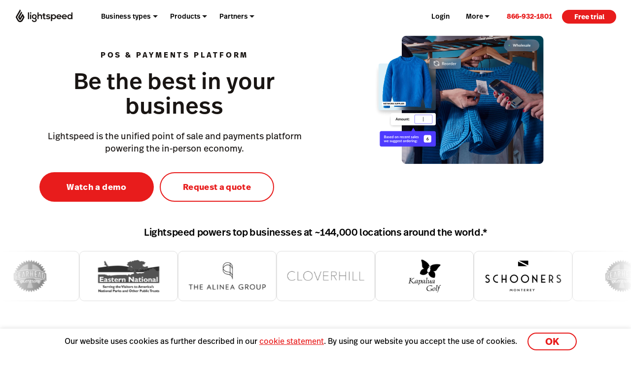

--- FILE ---
content_type: text/html; charset=UTF-8
request_url: https://www.lightspeedhq.com/?ref=PSDCenter
body_size: 32238
content:
<!DOCTYPE html>
<html lang="en-us" prefix="og: http://ogp.me/ns#"><head>
    <meta charset="UTF-8">
    <meta name="viewport" content="width=device-width, initial-scale=1">
    <link rel="profile" href="https://gmpg.org/xfn/11">
    <meta name="theme-color" content="#e81c1c">
    <link rel="icon" href="https://www.lightspeedhq.com/favicon.svg?v=5">
    <link rel="mask-icon" href="https://www.lightspeedhq.com/mask-icon.svg?v=5" color="#e81c1c">
    <link rel="apple-touch-icon" href="https://www.lightspeedhq.com/apple-touch-icon.png?v=2">
    <link rel="manifest" href="https://www.lightspeedhq.com/manifest.json">


<script id="google_consent_mode_script">
window.dataLayer = window.dataLayer || [];
function gtag() {
    dataLayer.push(arguments);
}
gtag("consent", "default", {
        ad_storage: "denied",
        analytics_storage: "denied",
        functionality_storage: "denied",
        personalization_storage: "denied",
        security_storage: "denied",
        ad_user_data: "denied",
        ad_personalization: "denied",
        wait_for_update: 500,
        region: ["AT","BE","BG","HR","CY","CZ","CH","DK","EE","FI","FR","DE","EL","HU","IE","IT","LV","LT","LU","MT","NL","NO","PL","PT","RO","SK","SI","ES","SE","UK","GB","LI","IS","CA-QC"]
    })
    gtag("consent", "default", {
        ad_storage: "granted",
        analytics_storage: "granted",
        functionality_storage: "granted",
        personalization_storage: "granted",
        security_storage: "granted",
        ad_user_data: "granted",
        ad_personalization: "granted",
    });
</script><!-- SET dataLayer's originalLocation variable value -->
<!-- This assigns a value to the custom GTM variable "originalLocation"
     This was built to tackle the Rogue Referral problem, explained here: https://www.simoahava.com/gtm-tips/fix-rogue-referral-problem-single-page-sites/ -->
<script type="text/javascript">
    window.dataLayer = window.dataLayer || [];

    window.dataLayer.push({
        originalLocation:
            document.location.protocol +
            '//' +
            document.location.hostname +
            document.location.pathname +
            document.location.search,
    });
</script>
<!-- END SET dataLayer's originalLocation variable value --><script>
function phoneTrackingCallback(site_phone_number) {
    return (formatted_number, mobile_number) => {
        var phoneNumberElements = document.querySelectorAll('.js-phone-link');
        phoneNumberElements.forEach(el => {
            if (el) {
                el.href = `tel:${mobile_number}`;
                //this check is necessary to ignore changing the content in case the phone number content is an svg icon or an image.
                if (el.innerHTML.trim() === site_phone_number.trim()) {
                    el.innerHTML = '';
                    el.appendChild(document.createTextNode(formatted_number));
                }
            }
        });
    };
}
</script><script src="https://fast.wistia.com/assets/external/E-v1.js" async></script><link rel="alternate" href="https://www.lightspeedhq.com/" hreflang="en">
<link rel="alternate" href="https://fr.lightspeedhq.com/" hreflang="fr-ca">
<link rel="alternate" href="https://www.lightspeedhq.nl/" hreflang="nl">
<link rel="alternate" href="https://www.lightspeedhq.com/uk/" hreflang="en-za">
<link rel="alternate" href="https://www.lightspeedhq.com/uk/" hreflang="en-ie">
<link rel="alternate" href="https://www.lightspeedhq.com/uk/" hreflang="en-gb">
<link rel="alternate" href="https://www.lightspeedhq.be/" hreflang="nl-be">
<link rel="alternate" href="https://fr.lightspeedhq.be/" hreflang="fr-be">
<link rel="alternate" href="https://www.lightspeedhq.de/" hreflang="de-de">
<link rel="alternate" href="https://www.lightspeedhq.com/mx/" hreflang="es-pa">
<link rel="alternate" href="https://www.lightspeedhq.com/mx/" hreflang="es-cr">
<link rel="alternate" href="https://www.lightspeedhq.com/mx/" hreflang="es-co">
<link rel="alternate" href="https://www.lightspeedhq.com/mx/" hreflang="es-do">
<link rel="alternate" href="https://www.lightspeedhq.com/mx/" hreflang="es">
<link rel="alternate" href="https://www.lightspeedhq.com/au/" hreflang="en-nz">
<link rel="alternate" href="https://www.lightspeedhq.com/au/" hreflang="en-sg">
<link rel="alternate" href="https://www.lightspeedhq.com/au/" hreflang="en-au">
<link rel="alternate" href="https://www.lightspeedhq.fr/" hreflang="fr-fr">
<link rel="alternate" href="https://www.lightspeedhq.com/ch/" hreflang="fr-ch">
<link rel="alternate" href="https://www.lightspeedhq.com/ch-de/" hreflang="de-ch">
<link rel="alternate" href="https://www.lightspeedhq.no/" hreflang="no-no">
<!-- OneTrust Cookies Consent Notice start for www.lightspeedhq.com -->

<script id="cookie_compliance_script" src="https://cdn.cookielaw.org/scripttemplates/otSDKStub.js" data-document-language="true" type="text/javascript" charset="UTF-8" data-domain-script="6923964b-261d-441d-97a3-41548ad55f41"></script>
<script type="text/javascript">
function OptanonWrapper() { }
</script>
<!-- OneTrust Cookies Consent Notice end for www.lightspeedhq.com -->
            <script id="optanon_wrapper_script">
    window.cookieComplianceCallbacks = [];
    window.cookiesCategoriesObject = {
        necessary: 'C0001',
        performance: 'C0002',
        functional: 'C0003',
        targeting: 'C0004',
        social: 'C0005',
    };
    window.OptanonWrapper = function() {
        const cookiesCategoriesObject = window.cookiesCategoriesObject;

        window.cookieComplianceCallbacks.forEach(({ callback, category, rejectCallback, pendingCallback }) => {
            const isCategoryActive = window.OptanonActiveGroups?.includes(cookiesCategoriesObject[category]);
            if(isCategoryActive){
                typeof callback === 'function' && callback();
            } else if (window.OneTrust?.IsAlertBoxClosedAndValid()) {
                if(isCategoryActive){
                    typeof callback === 'function' && callback();
                } else{
                    typeof rejectCallback === 'function' && rejectCallback();
                }
            } else{
                typeof pendingCallback === 'function' && pendingCallback();
            }

        });
    };

    
    
    window.registerCookieComplianceCallback = function(paramsObject) {
        const {
        callback,
        category= 'necessary',
        rejectCallback= () => {},
        pendingCallback= () => {},
        isCallOptanonWrapper= false,
    } = paramsObject;
        if (typeof callback === 'function' && typeof rejectCallback == 'function') {
            window.cookieComplianceCallbacks.push({ callback, category, rejectCallback, pendingCallback });
            if(isCallOptanonWrapper){
                window.OptanonWrapper();
            }
        }
    };
</script>
        
    <meta name="p:domain_verify" content="5b33cd0530cb4d1818ee74ca3e7bdcb5">


    <!--BEGINNING OF WP DYNAMICALLY INJECTED HEADER META CODE-->
<meta name="robots" content="index, follow, max-image-preview:large, max-snippet:-1, max-video-preview:-1">
	<style>img:is([sizes="auto" i], [sizes^="auto," i]) { contain-intrinsic-size: 3000px 1500px }</style>
	
<!-- Google Tag Manager for WordPress by gtm4wp.com -->
<script data-cfasync="false" data-pagespeed-no-defer>
	var gtm4wp_datalayer_name = "dataLayer";
	var dataLayer = dataLayer || [];
</script>
<!-- End Google Tag Manager for WordPress by gtm4wp.com -->
	<!-- This site is optimized with the Yoast SEO Premium plugin  - https://yoast.com/wordpress/plugins/seo/ -->
	<title>POS &amp; PAYMENTS PLATFORM - Lightspeed</title>
	<link rel="canonical" href="https://www.lightspeedhq.com/">
	<meta property="og:locale" content="en_US">
	<meta property="og:type" content="website">
	<meta property="og:title" content="POS &amp; PAYMENTS PLATFORM - Lightspeed">
	<meta property="og:url" content="https://www.lightspeedhq.com/">
	<meta property="og:site_name" content="Lightspeed">
	<meta property="article:publisher" content="https://www.facebook.com/LightspeedHQ/">
	<meta property="article:published_time" content="2025-08-26T17:58:56+00:00">
	<meta property="article:modified_time" content="2026-01-23T15:23:36+00:00">
	<meta property="og:image" content="https://assets.lightspeedhq.com/img/1970209c-lightspeed-preview-2024.png">
	<meta property="og:image:width" content="1200">
	<meta property="og:image:height" content="628">
	<meta property="og:image:type" content="image/png">
	<meta name="twitter:card" content="summary_large_image">
	<meta name="twitter:site" content="@LightspeedHQ">
	<meta name="msvalidate.01" content="4D4540BF3335E655DA990EDFD04F2292">
	<!-- / Yoast SEO Premium plugin. -->


<link rel="dns-prefetch" href="//cdn.bizible.com">
<link rel="dns-prefetch" href="//cdn.jsdelivr.net">
<link rel="alternate" type="application/rss+xml" title="Lightspeed » Feed" href="https://www.lightspeedhq.com/feed/">
<link rel="alternate" type="application/rss+xml" title="Lightspeed » Comments Feed" href="https://www.lightspeedhq.com/comments/feed/">
<style id="global-styles-inline-css" type="text/css">
:root{--wp--preset--aspect-ratio--square: 1;--wp--preset--aspect-ratio--4-3: 4/3;--wp--preset--aspect-ratio--3-4: 3/4;--wp--preset--aspect-ratio--3-2: 3/2;--wp--preset--aspect-ratio--2-3: 2/3;--wp--preset--aspect-ratio--16-9: 16/9;--wp--preset--aspect-ratio--9-16: 9/16;--wp--preset--color--black: #000000;--wp--preset--color--cyan-bluish-gray: #abb8c3;--wp--preset--color--white: #ffffff;--wp--preset--color--pale-pink: #f78da7;--wp--preset--color--vivid-red: #cf2e2e;--wp--preset--color--luminous-vivid-orange: #ff6900;--wp--preset--color--luminous-vivid-amber: #fcb900;--wp--preset--color--light-green-cyan: #7bdcb5;--wp--preset--color--vivid-green-cyan: #00d084;--wp--preset--color--pale-cyan-blue: #8ed1fc;--wp--preset--color--vivid-cyan-blue: #0693e3;--wp--preset--color--vivid-purple: #9b51e0;--wp--preset--gradient--vivid-cyan-blue-to-vivid-purple: linear-gradient(135deg,rgba(6,147,227,1) 0%,rgb(155,81,224) 100%);--wp--preset--gradient--light-green-cyan-to-vivid-green-cyan: linear-gradient(135deg,rgb(122,220,180) 0%,rgb(0,208,130) 100%);--wp--preset--gradient--luminous-vivid-amber-to-luminous-vivid-orange: linear-gradient(135deg,rgba(252,185,0,1) 0%,rgba(255,105,0,1) 100%);--wp--preset--gradient--luminous-vivid-orange-to-vivid-red: linear-gradient(135deg,rgba(255,105,0,1) 0%,rgb(207,46,46) 100%);--wp--preset--gradient--very-light-gray-to-cyan-bluish-gray: linear-gradient(135deg,rgb(238,238,238) 0%,rgb(169,184,195) 100%);--wp--preset--gradient--cool-to-warm-spectrum: linear-gradient(135deg,rgb(74,234,220) 0%,rgb(151,120,209) 20%,rgb(207,42,186) 40%,rgb(238,44,130) 60%,rgb(251,105,98) 80%,rgb(254,248,76) 100%);--wp--preset--gradient--blush-light-purple: linear-gradient(135deg,rgb(255,206,236) 0%,rgb(152,150,240) 100%);--wp--preset--gradient--blush-bordeaux: linear-gradient(135deg,rgb(254,205,165) 0%,rgb(254,45,45) 50%,rgb(107,0,62) 100%);--wp--preset--gradient--luminous-dusk: linear-gradient(135deg,rgb(255,203,112) 0%,rgb(199,81,192) 50%,rgb(65,88,208) 100%);--wp--preset--gradient--pale-ocean: linear-gradient(135deg,rgb(255,245,203) 0%,rgb(182,227,212) 50%,rgb(51,167,181) 100%);--wp--preset--gradient--electric-grass: linear-gradient(135deg,rgb(202,248,128) 0%,rgb(113,206,126) 100%);--wp--preset--gradient--midnight: linear-gradient(135deg,rgb(2,3,129) 0%,rgb(40,116,252) 100%);--wp--preset--font-size--small: 13px;--wp--preset--font-size--medium: 20px;--wp--preset--font-size--large: 36px;--wp--preset--font-size--x-large: 42px;--wp--preset--spacing--20: 0.44rem;--wp--preset--spacing--30: 0.67rem;--wp--preset--spacing--40: 1rem;--wp--preset--spacing--50: 1.5rem;--wp--preset--spacing--60: 2.25rem;--wp--preset--spacing--70: 3.38rem;--wp--preset--spacing--80: 5.06rem;--wp--preset--shadow--natural: 6px 6px 9px rgba(0, 0, 0, 0.2);--wp--preset--shadow--deep: 12px 12px 50px rgba(0, 0, 0, 0.4);--wp--preset--shadow--sharp: 6px 6px 0px rgba(0, 0, 0, 0.2);--wp--preset--shadow--outlined: 6px 6px 0px -3px rgba(255, 255, 255, 1), 6px 6px rgba(0, 0, 0, 1);--wp--preset--shadow--crisp: 6px 6px 0px rgba(0, 0, 0, 1);}:where(.is-layout-flex){gap: 0.5em;}:where(.is-layout-grid){gap: 0.5em;}body .is-layout-flex{display: flex;}.is-layout-flex{flex-wrap: wrap;align-items: center;}.is-layout-flex > :is(*, div){margin: 0;}body .is-layout-grid{display: grid;}.is-layout-grid > :is(*, div){margin: 0;}:where(.wp-block-columns.is-layout-flex){gap: 2em;}:where(.wp-block-columns.is-layout-grid){gap: 2em;}:where(.wp-block-post-template.is-layout-flex){gap: 1.25em;}:where(.wp-block-post-template.is-layout-grid){gap: 1.25em;}.has-black-color{color: var(--wp--preset--color--black) !important;}.has-cyan-bluish-gray-color{color: var(--wp--preset--color--cyan-bluish-gray) !important;}.has-white-color{color: var(--wp--preset--color--white) !important;}.has-pale-pink-color{color: var(--wp--preset--color--pale-pink) !important;}.has-vivid-red-color{color: var(--wp--preset--color--vivid-red) !important;}.has-luminous-vivid-orange-color{color: var(--wp--preset--color--luminous-vivid-orange) !important;}.has-luminous-vivid-amber-color{color: var(--wp--preset--color--luminous-vivid-amber) !important;}.has-light-green-cyan-color{color: var(--wp--preset--color--light-green-cyan) !important;}.has-vivid-green-cyan-color{color: var(--wp--preset--color--vivid-green-cyan) !important;}.has-pale-cyan-blue-color{color: var(--wp--preset--color--pale-cyan-blue) !important;}.has-vivid-cyan-blue-color{color: var(--wp--preset--color--vivid-cyan-blue) !important;}.has-vivid-purple-color{color: var(--wp--preset--color--vivid-purple) !important;}.has-black-background-color{background-color: var(--wp--preset--color--black) !important;}.has-cyan-bluish-gray-background-color{background-color: var(--wp--preset--color--cyan-bluish-gray) !important;}.has-white-background-color{background-color: var(--wp--preset--color--white) !important;}.has-pale-pink-background-color{background-color: var(--wp--preset--color--pale-pink) !important;}.has-vivid-red-background-color{background-color: var(--wp--preset--color--vivid-red) !important;}.has-luminous-vivid-orange-background-color{background-color: var(--wp--preset--color--luminous-vivid-orange) !important;}.has-luminous-vivid-amber-background-color{background-color: var(--wp--preset--color--luminous-vivid-amber) !important;}.has-light-green-cyan-background-color{background-color: var(--wp--preset--color--light-green-cyan) !important;}.has-vivid-green-cyan-background-color{background-color: var(--wp--preset--color--vivid-green-cyan) !important;}.has-pale-cyan-blue-background-color{background-color: var(--wp--preset--color--pale-cyan-blue) !important;}.has-vivid-cyan-blue-background-color{background-color: var(--wp--preset--color--vivid-cyan-blue) !important;}.has-vivid-purple-background-color{background-color: var(--wp--preset--color--vivid-purple) !important;}.has-black-border-color{border-color: var(--wp--preset--color--black) !important;}.has-cyan-bluish-gray-border-color{border-color: var(--wp--preset--color--cyan-bluish-gray) !important;}.has-white-border-color{border-color: var(--wp--preset--color--white) !important;}.has-pale-pink-border-color{border-color: var(--wp--preset--color--pale-pink) !important;}.has-vivid-red-border-color{border-color: var(--wp--preset--color--vivid-red) !important;}.has-luminous-vivid-orange-border-color{border-color: var(--wp--preset--color--luminous-vivid-orange) !important;}.has-luminous-vivid-amber-border-color{border-color: var(--wp--preset--color--luminous-vivid-amber) !important;}.has-light-green-cyan-border-color{border-color: var(--wp--preset--color--light-green-cyan) !important;}.has-vivid-green-cyan-border-color{border-color: var(--wp--preset--color--vivid-green-cyan) !important;}.has-pale-cyan-blue-border-color{border-color: var(--wp--preset--color--pale-cyan-blue) !important;}.has-vivid-cyan-blue-border-color{border-color: var(--wp--preset--color--vivid-cyan-blue) !important;}.has-vivid-purple-border-color{border-color: var(--wp--preset--color--vivid-purple) !important;}.has-vivid-cyan-blue-to-vivid-purple-gradient-background{background: var(--wp--preset--gradient--vivid-cyan-blue-to-vivid-purple) !important;}.has-light-green-cyan-to-vivid-green-cyan-gradient-background{background: var(--wp--preset--gradient--light-green-cyan-to-vivid-green-cyan) !important;}.has-luminous-vivid-amber-to-luminous-vivid-orange-gradient-background{background: var(--wp--preset--gradient--luminous-vivid-amber-to-luminous-vivid-orange) !important;}.has-luminous-vivid-orange-to-vivid-red-gradient-background{background: var(--wp--preset--gradient--luminous-vivid-orange-to-vivid-red) !important;}.has-very-light-gray-to-cyan-bluish-gray-gradient-background{background: var(--wp--preset--gradient--very-light-gray-to-cyan-bluish-gray) !important;}.has-cool-to-warm-spectrum-gradient-background{background: var(--wp--preset--gradient--cool-to-warm-spectrum) !important;}.has-blush-light-purple-gradient-background{background: var(--wp--preset--gradient--blush-light-purple) !important;}.has-blush-bordeaux-gradient-background{background: var(--wp--preset--gradient--blush-bordeaux) !important;}.has-luminous-dusk-gradient-background{background: var(--wp--preset--gradient--luminous-dusk) !important;}.has-pale-ocean-gradient-background{background: var(--wp--preset--gradient--pale-ocean) !important;}.has-electric-grass-gradient-background{background: var(--wp--preset--gradient--electric-grass) !important;}.has-midnight-gradient-background{background: var(--wp--preset--gradient--midnight) !important;}.has-small-font-size{font-size: var(--wp--preset--font-size--small) !important;}.has-medium-font-size{font-size: var(--wp--preset--font-size--medium) !important;}.has-large-font-size{font-size: var(--wp--preset--font-size--large) !important;}.has-x-large-font-size{font-size: var(--wp--preset--font-size--x-large) !important;}
:where(.wp-block-post-template.is-layout-flex){gap: 1.25em;}:where(.wp-block-post-template.is-layout-grid){gap: 1.25em;}
:where(.wp-block-columns.is-layout-flex){gap: 2em;}:where(.wp-block-columns.is-layout-grid){gap: 2em;}
:root :where(.wp-block-pullquote){font-size: 1.5em;line-height: 1.6;}
</style>
<link rel="stylesheet" id="tailwind-style-css" href="https://www.lightspeedhq.com/wp-content/themes/ls/dist/css/tailwind-style.css?ver=1769457698" type="text/css" media="all">
<link rel="stylesheet" id="main-css" href="https://www.lightspeedhq.com/wp-content/themes/ls/prod/css/main.css?ver=1769457696" type="text/css" media="all">
<script type="text/plain" class="optanon-category-C0004" async="async" src="//cdn.bizible.com/scripts/bizible.js" id="bizible-js"></script>
<script type="text/javascript" nomodule data-ot-ignore src="https://cdn.jsdelivr.net/npm/promise-polyfill@8/dist/polyfill.min.js?ver=1" id="polyfill-promise-js"></script>

<!-- Google Tag Manager for WordPress by gtm4wp.com -->
<!-- GTM Container placement set to manual -->
<script data-cfasync="false" data-pagespeed-no-defer>
	var dataLayer_content = {"pagePostType":"frontpage","pagePostType2":"single-page","pagePostAuthor":"Fernan Figueroa"};
	dataLayer.push( dataLayer_content );
</script>
<script data-cfasync="false" data-pagespeed-no-defer>
(function(w,d,s,l,i){w[l]=w[l]||[];w[l].push({'gtm.start':
new Date().getTime(),event:'gtm.js'});var f=d.getElementsByTagName(s)[0],
j=d.createElement(s),dl=l!='dataLayer'?'&l='+l:'';j.async=true;j.src=
'//www.googletagmanager.com/gtm.js?id='+i+dl;f.parentNode.insertBefore(j,f);
})(window,document,'script','dataLayer','GTM-P7NVFF');
</script>
<!-- End Google Tag Manager for WordPress by gtm4wp.com -->    <!--END OF WP DYNAMICALLY INJECTED HEADER META CODE-->

<!-- Start VWO Async SmartCode --><link rel="preconnect" href="https://dev.visualwebsiteoptimizer.com"><script type="text/javascript" id="vwoCode"> window._vwo_code || (function() { var account_id=715711, version=2.1, settings_tolerance=5000, hide_element='body', hide_element_style = 'opacity:0 !important;filter:alpha(opacity=0) !important;background:none !important;transition:none !important;', /* DO NOT EDIT BELOW THIS LINE */ f=false,w=window,d=document,v=d.querySelector('#vwoCode'),cK='_vwo_'+account_id+'_settings',cc={};try{var c=JSON.parse(localStorage.getItem('_vwo_'+account_id+'_config'));cc=c&&typeof c==='object'?c:{}}catch(e){}var stT=cc.stT==='session'?w.sessionStorage:w.localStorage;code={nonce:v&&v.nonce,use_existing_jquery:function(){return typeof use_existing_jquery!=='undefined'?use_existing_jquery:undefined},library_tolerance:function(){return typeof library_tolerance!=='undefined'?library_tolerance:undefined},settings_tolerance:function(){return cc.sT||settings_tolerance},hide_element_style:function(){return'{'+(cc.hES||hide_element_style)+'}'},hide_element:function(){if(performance.getEntriesByName('first-contentful-paint')[0]){return''}return typeof cc.hE==='string'?cc.hE:hide_element},getVersion:function(){return version},finish:function(e){if(!f){f=true;var t=d.getElementById('_vis_opt_path_hides');if(t)t.parentNode.removeChild(t);if(e)(new Image).src='https://dev.visualwebsiteoptimizer.com/ee.gif?a='+account_id+e}},finished:function(){return f},addScript:function(e){var t=d.createElement('script');t.type='text/javascript';if(e.src){t.src=e.src}else{t.text=e.text}v&&t.setAttribute('nonce',v.nonce);d.getElementsByTagName('head')[0].appendChild(t)},load:function(e,t){var n=this.getSettings(),i=d.createElement('script'),r=this;t=t||{};if(n){i.textContent=n;d.getElementsByTagName('head')[0].appendChild(i);if(!w.VWO||VWO.caE){stT.removeItem(cK);r.load(e)}}else{var o=new XMLHttpRequest;o.open('GET',e,true);o.withCredentials=!t.dSC;o.responseType=t.responseType||'text';o.onload=function(){if(t.onloadCb){return t.onloadCb(o,e)}if(o.status===200||o.status===304){_vwo_code.addScript({text:o.responseText})}else{_vwo_code.finish('&e=loading_failure:'+e)}};o.onerror=function(){if(t.onerrorCb){return t.onerrorCb(e)}_vwo_code.finish('&e=loading_failure:'+e)};o.send()}},getSettings:function(){try{var e=stT.getItem(cK);if(!e){return}e=JSON.parse(e);if(Date.now()>e.e){stT.removeItem(cK);return}return e.s}catch(e){return}},init:function(){if(d.URL.indexOf('__vwo_disable__')>-1)return;var e=this.settings_tolerance();w._vwo_settings_timer=setTimeout(function(){_vwo_code.finish();stT.removeItem(cK)},e);var t;if(this.hide_element()!=='body'){t=d.createElement('style');var n=this.hide_element(),i=n?n+this.hide_element_style():'',r=d.getElementsByTagName('head')[0];t.setAttribute('id','_vis_opt_path_hides');v&&t.setAttribute('nonce',v.nonce);t.setAttribute('type','text/css');if(t.styleSheet)t.styleSheet.cssText=i;else t.appendChild(d.createTextNode(i));r.appendChild(t)}else{t=d.getElementsByTagName('head')[0];var i=d.createElement('div');i.style.cssText='z-index: 2147483647 !important;position: fixed !important;left: 0 !important;top: 0 !important;width: 100% !important;height: 100% !important;background: white !important;';i.setAttribute('id','_vis_opt_path_hides');i.classList.add('_vis_hide_layer');t.parentNode.insertBefore(i,t.nextSibling)}var o=window._vis_opt_url||d.URL,s='https://dev.visualwebsiteoptimizer.com/j.php?a='+account_id+'&u='+encodeURIComponent(o)+'&vn='+version;if(w.location.search.indexOf('_vwo_xhr')!==-1){this.addScript({src:s})}else{this.load(s+'&x=true')}}};w._vwo_code=code;code.init();})(); </script><!-- End VWO Async SmartCode --><script> /* Enable VWO based on the cookie consent state */ window.onload = () => { window.VWO = window.VWO || []; window.VWO.init = window.VWO.init || function(state) { window.VWO.consentState = state; }; window.registerCookieComplianceCallback({ callback: () => VWO.init(1), category: 'performance', rejectCallback: () => VWO.init(3), pendingCallback: () => VWO.init(2), isCallOptanonWrapper: true }); }; </script><script>
    function shouldDiscard(event) {
        // Ignore JS errors caused by Facebook bots
        // More info here: https://github.com/lightspeedretail/mkt-hq-website/pull/2046
        var isErrorEvent = event.type === 'error' && event.error && event.error.message && event.error.message.includes('Illegal invocation');
        var isFacebookError = isErrorEvent && event.view && event.view.referrer && event.view.referrer.includes('facebook');
        return isFacebookError;
    }
</script>

<!--DATADOG ASYNC RUM SNIPPET-->
<script>
    (function(h,o,u,n,d) {
        h=h[d]=h[d]||{q:[],onReady:function(c){h.q.push(c)}}
        d=o.createElement(u);d.async=1;d.src=n
        n=o.getElementsByTagName(u)[0];n.parentNode.insertBefore(d,n)
    })(window,document,'script','https://www.datadoghq-browser-agent.com/us5/v5/datadog-rum.js','DD_RUM')
    window.DD_RUM.onReady(function() {

        window.DD_RUM.init({
            clientToken: 'pubf60f07cb2a44ab66b4e81fc9f2c3b02e',
            applicationId: 'f195e81c-f218-4744-bf20-ebac614e3bf1',
            site: 'us5.datadoghq.com',
            service:'mkt-hq-website-browser',
            env: 'production',
            /*
                In config.yml we are doing the same thing ( | cut -c1-7)
                for the map-files-upload. Both versions have to be identical
            */
            version: 'v1.4.15',
            sessionSampleRate: 100, // this will be controlled in Datadog UI with the Retention Filters
            sessionReplaySampleRate: 20,
            trackResources: true,
            trackLongTasks: true,
            startSessionReplayRecordingManually: true,
            defaultPrivacyLevel: 'mask-user-input',
            beforeSend: (event) => {
                if (shouldDiscard(event)) {
                    return false
                }
            },
        });
        window.registerCookieComplianceCallback({
            callback: () => window.DD_RUM.startSessionReplayRecording(),
            category: 'targeting',
            rejectCallback: () => window.DD_RUM.stopSessionReplayRecording()
        });
    });


</script>
    <script type="text/javascript">performance.mark('css-finish-render');</script>

    <!--    BEGIN PHONE TRACKING SCRIPT-->
    <!--  This is based on the new code here: https://support.google.com/google-ads/answer/6095883?co=ADWORDS.IsAWNCustomer%3Dtrue&hl=en&oco=0 -->
    <!-- Global site tag (gtag.js) - Google Ads: 1015423443 -->
    <script async src="https://www.googletagmanager.com/gtag/js?id=AW-1015423443"></script>
    <script>window.dataLayer = window.dataLayer || [];

        function gtag() {
            dataLayer.push(arguments);
        }

        gtag('js', new Date());
        gtag('config', 'AW-1015423443');</script>
    <!-- Phone Tracking Snippet -->
    <script>gtag('config', 'AW-1015423443/uDdTCPiQ8moQ08OY5AM', {
            'phone_conversion_number': '866-932-1801',
            'phone_conversion_callback': phoneTrackingCallback('866-932-1801'),
        }); </script>
    <!--    END PHONE TRACKING SCRIPT-->

    <script async src="https://www.google.com/recaptcha/enterprise.js?render=6LcO1TslAAAAAIcie4-MaXvjZkQZhWVDcbkQtc84"></script>

    <!-- TrustBox script -->
        <script type="text/javascript" src="//widget.trustpilot.com/bootstrap/v5/tp.widget.bootstrap.min.js" async></script>
    <!-- End TrustBox script -->
    <!-- Necessary to keep modules hidden by GSAP visible if GSAP does not load -->
    <noscript>
        <style>
            [data-animation-container-el] {
                visibility: inherit !important;
            }
        </style>
    </noscript>


 </head>
    <body class="home wp-singular page-template page-template-page-templates page-template-master-page page-template-page-templatesmaster-page-php page page-id-92999 wp-theme-ls acf-class-homepage-sandbox-test" data-product="other" data-chat="true" data-domain="hq" data-goal-type="Other" data-section="other" data-form-autofill="enabled" data-submit-success-message="Thanks, we'll be in touch!" data-form-wizard-swap="enabled" data-restaurant-product-tracking="disabled" data-environment="prod" data-postal-code="enabled" data-form-hide-golf-pc-pages="disabled">
        
<!-- GTM Container placement set to manual -->
<!-- Google Tag Manager (noscript) -->
				<noscript><iframe src="https://www.googletagmanager.com/ns.html?id=GTM-P7NVFF" height="0" width="0" style="display:none;visibility:hidden" aria-hidden="true"></iframe></noscript>
<!-- End Google Tag Manager (noscript) -->
        <div id="page" class="hfeed site ">
            <div id="content-wrapper" class>
                
                
                <header role="banner" class="main-site-header-btf "><div class="navigation-btf-desktop__wrapper gb-background-color--lightest"><div class="navigation-btf-desktop navigation-btf-desktop--main gb-flex gb-flex--center-vertical" data-navigation-type="btf-desktop"><a class="navigation-btf__logo" data-lightspeed-flame-logo href="https://www.lightspeedhq.com/" rel="home" title="Lightspeed"><svg width="130" height="30" viewBox="0 0 130 31" class="tw:fill-charcoal"><path class="flame" d="M9.85 0L11.25 2.39932C11.55 2.89918 11.55 3.49901 11.25 3.99887L3.05 18.1949L6.85 24.893C7.45 25.9927 8.55 26.5925 9.75 26.5925C10.95 26.5925 12.05 25.8927 12.75 24.893L16.65 18.1949L15.65 16.3954L11.25 23.9932C10.95 24.4931 10.45 24.793 9.85 24.793C9.25 24.793 8.75 24.4931 8.45 23.9932L5.15 18.1949L12.75 4.99859L14.15 7.39792C14.45 7.89778 14.45 8.49761 14.15 8.99747L8.85 18.1949L9.85 19.9944L15.65 9.99718L19.45 16.5953C20.05 17.595 20.05 18.8947 19.45 19.8944L15.65 26.5925C15.05 27.5922 13.25 29.8916 9.95 29.8916C6.65 29.8916 4.85 27.5922 4.25 26.5925L0.45 19.8944C-0.15 18.8947 -0.15 17.595 0.45 16.5953L9.85 0Z" /><path d="M42.5 11.5967C39.5 11.5967 37 13.6961 37 17.0951C37 20.4942 39.1 22.5936 42.5 22.5936C43.9 22.5936 45.3 23.2934 45.3 24.793C45.3 26.2925 44.1 27.1923 42.5 27.1923C40.9 27.1923 39.6 26.2925 39.6 24.793H37C37 27.6921 39.4 29.6916 42.5 29.6916C45.7 29.6916 48 27.7921 48 24.793C48 23.3934 47.6 22.0937 45.7 21.194C47.5 20.3942 48 18.4947 48 17.0951C48 13.7961 45.5 11.5967 42.5 11.5967ZM42.5 20.3942C40.9 20.3942 39.6 18.9946 39.6 17.0951C39.6 15.1957 40.9 13.7961 42.5 13.7961C44.1 13.7961 45.3 15.1957 45.3 17.0951C45.3 19.0946 44.1 20.3942 42.5 20.3942Z" /><path d="M34.1 9.99695C34.9837 9.99695 35.7 9.28081 35.7 8.3974C35.7 7.51399 34.9837 6.79785 34.1 6.79785C33.2163 6.79785 32.5 7.51399 32.5 8.3974C32.5 9.28081 33.2163 9.99695 34.1 9.99695Z" /><path d="M108.3 18.2944C108.6 19.5941 109.8 20.6938 111.7 20.6938C112.7 20.6938 114 20.1939 114.6 19.5941L116.3 21.2936C115.1 22.4932 113.3 23.0931 111.6 23.0931C108.2 23.0931 105.7 20.7937 105.7 17.3947C105.7 14.0956 108.3 11.6963 111.4 11.6963C114.7 11.6963 117.5 13.9956 117.2 18.3944H108.3V18.2944ZM114.7 16.295C114.4 14.9954 113.1 13.8957 111.5 13.8957C110 13.8957 108.7 14.8954 108.3 16.295H114.7Z" /><path d="M95.8998 18.2944C96.1998 19.5941 97.3998 20.6938 99.2998 20.6938C100.3 20.6938 101.6 20.1939 102.2 19.5941L103.9 21.2936C102.7 22.4932 100.9 23.0931 99.1998 23.0931C95.7998 23.0931 93.2998 20.7937 93.2998 17.3947C93.2998 14.0956 95.8998 11.6963 98.9998 11.6963C102.3 11.6963 105.1 13.9956 104.8 18.3944H95.8998V18.2944ZM102.2 16.295C101.9 14.9954 100.6 13.8957 98.9998 13.8957C97.4998 13.8957 96.1998 14.8954 95.7998 16.295H102.2Z" /><path d="M55.7997 11.5964C54.5997 11.5964 53.3997 11.9963 52.3997 13.1959V7.09766H49.6997V22.7932H52.3997V17.1948C52.3997 15.5953 53.4997 14.1957 55.0997 14.1957C56.4997 14.1957 57.5997 14.9954 57.5997 16.9949V22.6933H60.2997V16.7949C60.2997 13.6958 58.8997 11.5964 55.7997 11.5964Z" /><path d="M86.8001 11.5967C85.6001 11.5967 84.1001 12.0965 83.3001 13.2962L83.2001 11.7966H80.6001V27.4922L83.3001 27.1923V21.3939C84.1001 22.5936 85.7001 22.9935 86.9001 22.9935C90.4001 22.9935 92.4001 20.3942 92.4001 17.1951C92.3001 14.096 90.1001 11.5967 86.8001 11.5967ZM86.6001 20.7941C84.8001 20.7941 83.5001 19.0946 83.5001 17.395C83.5001 15.6955 84.6001 13.896 86.6001 13.896C88.5001 13.896 89.7001 15.6955 89.7001 17.395C89.7001 19.0946 88.4001 20.7941 86.6001 20.7941Z" /><path d="M123.8 23.0932C125 23.0932 126.5 22.5933 127.3 21.3936L127.4 22.8932H130V7.09766H127.3V13.1959C126.5 11.9963 124.8 11.6964 123.7 11.6964C120.2 11.6964 118.2 14.2956 118.2 17.4947C118.2 20.5939 120.4 23.0932 123.8 23.0932ZM124 13.9957C125.8 13.9957 127.1 15.6952 127.1 17.3948C127.1 19.0943 126 20.8938 124 20.8938C122.1 20.8938 120.9 19.0943 120.9 17.3948C120.9 15.6952 122.1 13.9957 124 13.9957Z" /><path d="M66.8001 20.9937C66.5001 20.9937 66.2001 20.8937 66.0001 20.6938C65.8001 20.4938 65.8001 20.0939 65.8001 19.6941V14.2956H68.0001L68.2001 11.9962H65.8001V8.99707L63.1001 9.29699V11.9962H61.1001V14.2956H63.1001V19.6941C63.1001 20.7938 63.4001 21.6935 63.9001 22.2933C64.4001 22.8932 65.2001 23.1931 66.2001 23.1931C66.7001 23.1931 67.1001 23.0931 67.6001 22.9931C68.1001 22.8932 68.5001 22.6932 68.8001 22.3933L68.0001 20.5938C67.6001 20.8937 67.2001 20.9937 66.8001 20.9937Z" /><path d="M77.8998 16.9948C76.7998 16.295 75.4998 16.195 74.2998 16.195C73.5998 16.195 72.3998 15.9951 72.3998 14.9954C72.3998 14.2956 73.0998 13.8957 74.3998 13.8957C75.3998 13.8957 76.2998 14.0956 77.0998 14.8954L78.5998 13.0959C77.2998 11.9962 75.9998 11.6963 74.2998 11.6963C72.2998 11.6963 69.6998 12.596 69.6998 15.0953C69.6998 16.095 70.2998 17.0948 71.0998 17.6946C72.0998 18.2944 73.3998 18.3944 74.5998 18.4944C75.3998 18.5943 76.5998 18.7943 76.3998 19.794C76.2998 20.4938 75.3998 20.7937 74.6998 20.7937C73.9998 20.7937 73.2998 20.7937 72.5998 20.5938C71.8998 20.3938 71.2998 20.0939 70.6998 19.694L69.2998 21.3936C69.3998 21.4935 69.4998 21.4935 69.4998 21.4935C71.2998 22.8931 73.6998 23.393 75.8998 22.8931C77.5998 22.4932 78.9998 21.2936 78.9998 19.4941C79.1998 18.4944 78.7998 17.4947 77.8998 16.9948Z" /><path d="M30.5999 7.09766H27.8999V22.7932H30.5999V7.09766Z" /><path d="M35.3997 11.8965H32.6997V22.7934H35.3997V11.8965Z" /></svg></a><nav aria-label="Main Navigation" class="navigation-btf-desktop__nav gb-flex gb-flex--center-vertical"><div class="navigation-btf-desktop__item-group gb-flex gb-flex--center-vertical" role="menubar"><div role="group" class="navigation-btf-desktop__item navigation-btf-desktop__item--not-active navigation-btf-desktop__parent-item navigation-btf-desktop__item--dropdown navigation-btf-desktop__parent-item--dropdown navigation-btf-desktop__parent-item" aria-haspopup="true" data-navigation-group="main" data-navigation-platform="desktop" data-navigation-level="parent"><a class="navigation-btf-desktop__item__link navigation-btf-desktop__parent-item__link navigation-btf-desktop__item__link--dropdown gb-flex gb-flex--center-vertical" href="#" role="menuitem" aria-haspopup="true" aria-expanded="false" data-menu-link> Business types </a><ul class="navigation-btf-desktop__item-group navigation-btf-desktop__sub-links " role="menu" data-navigation-sublinks><li class="navigation-btf-desktop__item navigation-btf-desktop__child-item navigation-btf-desktop__child-item--line navigation-btf-desktop__item--not-active gb-flex gb-flex--column" data-navigation-group="main" data-navigation-platform="desktop" data-navigation-level="child"><a class="navigation-btf-desktop__item__link navigation-btf-desktop__child-item__link gb-flex gb-flex--center-vertical" href="https://www.lightspeedhq.com/pos/retail/" role="menuitem" data-menu-link> Retail </a><ul class="navigation-btf-desktop__item-group gb-flex gb-flex--column gb-flex--grow-1" role="menubar"><li class="navigation-btf-desktop__item navigation-btf-desktop__grand-child-item navigation-btf-desktop__item--not-active" data-navigation-group="main" data-navigation-platform="desktop" data-navigation-level="grandchild" tabindex="-1"><a class="navigation-btf-desktop__item__link navigation-btf-desktop__grand-child-item__link gb-flex gb-flex--center-vertical" href="https://www.lightspeedhq.com/pos/retail/apparel/" role="menuitem" data-menu-link> Apparel </a></li><li class="navigation-btf-desktop__item navigation-btf-desktop__grand-child-item navigation-btf-desktop__item--not-active" data-navigation-group="main" data-navigation-platform="desktop" data-navigation-level="grandchild" tabindex="-1"><a class="navigation-btf-desktop__item__link navigation-btf-desktop__grand-child-item__link gb-flex gb-flex--center-vertical" href="https://www.lightspeedhq.com/pos/retail/bike-shop/" role="menuitem" data-menu-link> Bike </a></li><li class="navigation-btf-desktop__item navigation-btf-desktop__grand-child-item navigation-btf-desktop__item--not-active" data-navigation-group="main" data-navigation-platform="desktop" data-navigation-level="grandchild" tabindex="-1"><a class="navigation-btf-desktop__item__link navigation-btf-desktop__grand-child-item__link gb-flex gb-flex--center-vertical" href="https://www.lightspeedhq.com/pos/retail/cbd-pos/" role="menuitem" data-menu-link> CBD </a></li><li class="navigation-btf-desktop__item navigation-btf-desktop__grand-child-item navigation-btf-desktop__item--not-active" data-navigation-group="main" data-navigation-platform="desktop" data-navigation-level="grandchild" tabindex="-1"><a class="navigation-btf-desktop__item__link navigation-btf-desktop__grand-child-item__link gb-flex gb-flex--center-vertical" href="https://www.lightspeedhq.com/pos/retail/electronics-store-pos/" role="menuitem" data-menu-link> Electronics </a></li><li class="navigation-btf-desktop__item navigation-btf-desktop__grand-child-item navigation-btf-desktop__item--not-active" data-navigation-group="main" data-navigation-platform="desktop" data-navigation-level="grandchild" tabindex="-1"><a class="navigation-btf-desktop__item__link navigation-btf-desktop__grand-child-item__link gb-flex gb-flex--center-vertical" href="https://www.lightspeedhq.com/pos/retail/garden-center-pos/" role="menuitem" data-menu-link> Garden </a></li><li class="navigation-btf-desktop__item navigation-btf-desktop__grand-child-item navigation-btf-desktop__item--not-active" data-navigation-group="main" data-navigation-platform="desktop" data-navigation-level="grandchild" tabindex="-1"><a class="navigation-btf-desktop__item__link navigation-btf-desktop__grand-child-item__link gb-flex gb-flex--center-vertical" href="https://www.lightspeedhq.com/pos/retail/gift-shop-point-of-sale/" role="menuitem" data-menu-link> Gift store </a></li><li class="navigation-btf-desktop__item navigation-btf-desktop__grand-child-item navigation-btf-desktop__item--not-active" data-navigation-group="main" data-navigation-platform="desktop" data-navigation-level="grandchild" tabindex="-1"><a class="navigation-btf-desktop__item__link navigation-btf-desktop__grand-child-item__link gb-flex gb-flex--center-vertical" href="https://www.lightspeedhq.com/pos/retail/beauty-products-pos/" role="menuitem" data-menu-link> Health and Beauty </a></li><li class="navigation-btf-desktop__item navigation-btf-desktop__grand-child-item navigation-btf-desktop__item--not-active" data-navigation-group="main" data-navigation-platform="desktop" data-navigation-level="grandchild" tabindex="-1"><a class="navigation-btf-desktop__item__link navigation-btf-desktop__grand-child-item__link gb-flex gb-flex--center-vertical" href="https://www.lightspeedhq.com/pos/retail/home-decor-store-pos/" role="menuitem" data-menu-link> Home decor </a></li><li class="navigation-btf-desktop__item navigation-btf-desktop__grand-child-item navigation-btf-desktop__item--not-active" data-navigation-group="main" data-navigation-platform="desktop" data-navigation-level="grandchild" tabindex="-1"><a class="navigation-btf-desktop__item__link navigation-btf-desktop__grand-child-item__link gb-flex gb-flex--center-vertical" href="https://www.lightspeedhq.com/pos/retail/jewellery-store-pos/" role="menuitem" data-menu-link> Jewelry </a></li><li class="navigation-btf-desktop__item navigation-btf-desktop__grand-child-item navigation-btf-desktop__item--not-active" data-navigation-group="main" data-navigation-platform="desktop" data-navigation-level="grandchild" tabindex="-1"><a class="navigation-btf-desktop__item__link navigation-btf-desktop__grand-child-item__link gb-flex gb-flex--center-vertical" href="https://www.lightspeedhq.com/pos/retail/liquor-point-of-sale/" role="menuitem" data-menu-link> Liquor </a></li><li class="navigation-btf-desktop__item navigation-btf-desktop__grand-child-item navigation-btf-desktop__item--not-active" data-navigation-group="main" data-navigation-platform="desktop" data-navigation-level="grandchild" tabindex="-1"><a class="navigation-btf-desktop__item__link navigation-btf-desktop__grand-child-item__link gb-flex gb-flex--center-vertical" href="https://www.lightspeedhq.com/pos/retail/midsize-business-pos/" role="menuitem" data-menu-link> Multi-store </a></li><li class="navigation-btf-desktop__item navigation-btf-desktop__grand-child-item navigation-btf-desktop__item--not-active" data-navigation-group="main" data-navigation-platform="desktop" data-navigation-level="grandchild" tabindex="-1"><a class="navigation-btf-desktop__item__link navigation-btf-desktop__grand-child-item__link gb-flex gb-flex--center-vertical" href="https://www.lightspeedhq.com/pos/retail/pet-shop-point-of-sale/" role="menuitem" data-menu-link> Pet </a></li><li class="navigation-btf-desktop__item navigation-btf-desktop__grand-child-item navigation-btf-desktop__item--not-active" data-navigation-group="main" data-navigation-platform="desktop" data-navigation-level="grandchild" tabindex="-1"><a class="navigation-btf-desktop__item__link navigation-btf-desktop__grand-child-item__link gb-flex gb-flex--center-vertical" href="https://www.lightspeedhq.com/pos/retail/sporting-goods-point-of-sale/" role="menuitem" data-menu-link> Sporting goods </a></li><li class="navigation-btf-desktop__item navigation-btf-desktop__grand-child-item navigation-btf-desktop__item--not-active" data-navigation-group="main" data-navigation-platform="desktop" data-navigation-level="grandchild" tabindex="-1"><a class="navigation-btf-desktop__item__link navigation-btf-desktop__grand-child-item__link gb-flex gb-flex--center-vertical" href="https://www.lightspeedhq.com/pos/retail/toy-store-point-of-sale/" role="menuitem" data-menu-link> Toy </a></li><li class="navigation-btf-desktop__item navigation-btf-desktop__grand-child-item navigation-btf-desktop__item--not-active" data-navigation-group="main" data-navigation-platform="desktop" data-navigation-level="grandchild" tabindex="-1"><a class="navigation-btf-desktop__item__link navigation-btf-desktop__grand-child-item__link gb-flex gb-flex--center-vertical" href="https://www.lightspeedhq.com/pos/retail/vape-store-pos/" role="menuitem" data-menu-link> Vape </a></li></ul></li><li class="navigation-btf-desktop__item navigation-btf-desktop__child-item navigation-btf-desktop__child-item--line navigation-btf-desktop__item--not-active gb-flex gb-flex--column" data-navigation-group="main" data-navigation-platform="desktop" data-navigation-level="child"><a class="navigation-btf-desktop__item__link navigation-btf-desktop__child-item__link gb-flex gb-flex--center-vertical" href="https://www.lightspeedhq.com/pos/restaurant/" role="menuitem" data-menu-link> Restaurant </a><ul class="navigation-btf-desktop__item-group gb-flex gb-flex--column gb-flex--grow-1" role="menubar"><li class="navigation-btf-desktop__item navigation-btf-desktop__grand-child-item navigation-btf-desktop__item--not-active" data-navigation-group="main" data-navigation-platform="desktop" data-navigation-level="grandchild" tabindex="-1"><a class="navigation-btf-desktop__item__link navigation-btf-desktop__grand-child-item__link gb-flex gb-flex--center-vertical" href="https://www.lightspeedhq.com/pos/restaurant/bar-pos-system/" role="menuitem" data-menu-link> Bar </a></li><li class="navigation-btf-desktop__item navigation-btf-desktop__grand-child-item navigation-btf-desktop__item--not-active" data-navigation-group="main" data-navigation-platform="desktop" data-navigation-level="grandchild" tabindex="-1"><a class="navigation-btf-desktop__item__link navigation-btf-desktop__grand-child-item__link gb-flex gb-flex--center-vertical" href="https://www.lightspeedhq.com/pos/restaurant/brewery-pos-system/" role="menuitem" data-menu-link> Brewery </a></li><li class="navigation-btf-desktop__item navigation-btf-desktop__grand-child-item navigation-btf-desktop__item--not-active" data-navigation-group="main" data-navigation-platform="desktop" data-navigation-level="grandchild" tabindex="-1"><a class="navigation-btf-desktop__item__link navigation-btf-desktop__grand-child-item__link gb-flex gb-flex--center-vertical" href="https://www.lightspeedhq.com/pos/restaurant/bakery-and-cafe-pos-system/" role="menuitem" data-menu-link> Cafe </a></li><li class="navigation-btf-desktop__item navigation-btf-desktop__grand-child-item navigation-btf-desktop__item--not-active" data-navigation-group="main" data-navigation-platform="desktop" data-navigation-level="grandchild" tabindex="-1"><a class="navigation-btf-desktop__item__link navigation-btf-desktop__grand-child-item__link gb-flex gb-flex--center-vertical" href="https://www.lightspeedhq.com/pos/restaurant/fine-dining/" role="menuitem" data-menu-link> Fine Dining </a></li><li class="navigation-btf-desktop__item navigation-btf-desktop__grand-child-item navigation-btf-desktop__item--not-active" data-navigation-group="main" data-navigation-platform="desktop" data-navigation-level="grandchild" tabindex="-1"><a class="navigation-btf-desktop__item__link navigation-btf-desktop__grand-child-item__link gb-flex gb-flex--center-vertical" href="https://www.lightspeedhq.com/pos/restaurant/" role="menuitem" data-menu-link> Full service </a></li><li class="navigation-btf-desktop__item navigation-btf-desktop__grand-child-item navigation-btf-desktop__item--not-active" data-navigation-group="main" data-navigation-platform="desktop" data-navigation-level="grandchild" tabindex="-1"><a class="navigation-btf-desktop__item__link navigation-btf-desktop__grand-child-item__link gb-flex gb-flex--center-vertical" href="https://www.lightspeedhq.com/pos/restaurant/hotel-epos/" role="menuitem" data-menu-link> Hotel </a></li><li class="navigation-btf-desktop__item navigation-btf-desktop__grand-child-item navigation-btf-desktop__item--not-active" data-navigation-group="main" data-navigation-platform="desktop" data-navigation-level="grandchild" tabindex="-1"><a class="navigation-btf-desktop__item__link navigation-btf-desktop__grand-child-item__link gb-flex gb-flex--center-vertical" href="https://www.lightspeedhq.com/pos/restaurant/quick-service-restaurant-pos/" role="menuitem" data-menu-link> Quick service </a></li></ul></li><li class="navigation-btf-desktop__item navigation-btf-desktop__child-item navigation-btf-desktop__child-item--line navigation-btf-desktop__item--not-active gb-flex gb-flex--column" data-navigation-group="main" data-navigation-platform="desktop" data-navigation-level="child"><a class="navigation-btf-desktop__item__link navigation-btf-desktop__child-item__link gb-flex gb-flex--center-vertical" href="https://www.lightspeedhq.com/golf/" role="menuitem" data-menu-link> Golf </a><ul class="navigation-btf-desktop__item-group gb-flex gb-flex--column gb-flex--grow-1" role="menubar"><li class="navigation-btf-desktop__item navigation-btf-desktop__grand-child-item navigation-btf-desktop__item--not-active" data-navigation-group="main" data-navigation-platform="desktop" data-navigation-level="grandchild" tabindex="-1"><a class="navigation-btf-desktop__item__link navigation-btf-desktop__grand-child-item__link gb-flex gb-flex--center-vertical" href="https://www.lightspeedhq.com/pos/golf/multi-course/" role="menuitem" data-menu-link> Multi-Course </a></li><li class="navigation-btf-desktop__item navigation-btf-desktop__grand-child-item navigation-btf-desktop__item--not-active" data-navigation-group="main" data-navigation-platform="desktop" data-navigation-level="grandchild" tabindex="-1"><a class="navigation-btf-desktop__item__link navigation-btf-desktop__grand-child-item__link gb-flex gb-flex--center-vertical" href="https://www.lightspeedhq.com/pos/golf/municipal/" role="menuitem" data-menu-link> Municipal </a></li><li class="navigation-btf-desktop__item navigation-btf-desktop__grand-child-item navigation-btf-desktop__item--not-active" data-navigation-group="main" data-navigation-platform="desktop" data-navigation-level="grandchild" tabindex="-1"><a class="navigation-btf-desktop__item__link navigation-btf-desktop__grand-child-item__link gb-flex gb-flex--center-vertical" href="https://www.lightspeedhq.com/pos/golf/private/" role="menuitem" data-menu-link> Private </a></li><li class="navigation-btf-desktop__item navigation-btf-desktop__grand-child-item navigation-btf-desktop__item--not-active" data-navigation-group="main" data-navigation-platform="desktop" data-navigation-level="grandchild" tabindex="-1"><a class="navigation-btf-desktop__item__link navigation-btf-desktop__grand-child-item__link gb-flex gb-flex--center-vertical" href="https://www.lightspeedhq.com/pos/golf/resorts/" role="menuitem" data-menu-link> Resorts </a></li></ul></li></ul></div><div role="group" class="navigation-btf-desktop__item navigation-btf-desktop__item--not-active navigation-btf-desktop__parent-item navigation-btf-desktop__item--dropdown navigation-btf-desktop__parent-item--dropdown navigation-btf-desktop__parent-item" aria-haspopup="true" data-navigation-group="main" data-navigation-platform="desktop" data-navigation-level="parent"><a class="navigation-btf-desktop__item__link navigation-btf-desktop__parent-item__link navigation-btf-desktop__item__link--dropdown gb-flex gb-flex--center-vertical" href="#" role="menuitem" aria-haspopup="true" aria-expanded="false" data-menu-link> Products </a><ul class="navigation-btf-desktop__item-group navigation-btf-desktop__sub-links " role="menu" data-navigation-sublinks><li class="navigation-btf-desktop__item navigation-btf-desktop__child-item navigation-btf-desktop__child-item--line navigation-btf-desktop__item--not-active gb-flex gb-flex--column" data-navigation-group="main" data-navigation-platform="desktop" data-navigation-level="child"><a class="navigation-btf-desktop__item__link navigation-btf-desktop__child-item__link gb-flex gb-flex--center-vertical" href="https://www.lightspeedhq.com/pos/retail/" role="menuitem" data-menu-link> Retail </a><ul class="navigation-btf-desktop__item-group gb-flex gb-flex--column gb-flex--grow-1" role="menubar"><li class="navigation-btf-desktop__item navigation-btf-desktop__grand-child-item navigation-btf-desktop__item--not-active" data-navigation-group="main" data-navigation-platform="desktop" data-navigation-level="grandchild" tabindex="-1"><a class="navigation-btf-desktop__item__link navigation-btf-desktop__grand-child-item__link gb-flex gb-flex--center-vertical" href="https://www.lightspeedhq.com/pos/retail/" role="menuitem" data-menu-link> Point of Sale </a></li><li class="navigation-btf-desktop__item navigation-btf-desktop__grand-child-item navigation-btf-desktop__item--not-active" data-navigation-group="main" data-navigation-platform="desktop" data-navigation-level="grandchild" tabindex="-1"><a class="navigation-btf-desktop__item__link navigation-btf-desktop__grand-child-item__link gb-flex gb-flex--center-vertical" href="https://www.lightspeedhq.com/pos/retail/payments/" role="menuitem" data-menu-link> Payments </a></li><li class="navigation-btf-desktop__item navigation-btf-desktop__grand-child-item navigation-btf-desktop__item--not-active" data-navigation-group="main" data-navigation-platform="desktop" data-navigation-level="grandchild" tabindex="-1"><a class="navigation-btf-desktop__item__link navigation-btf-desktop__grand-child-item__link gb-flex gb-flex--center-vertical" href="https://www.lightspeedhq.com/ecom/" role="menuitem" data-menu-link> eCommerce </a></li><li class="navigation-btf-desktop__item navigation-btf-desktop__grand-child-item navigation-btf-desktop__item--not-active" data-navigation-group="main" data-navigation-platform="desktop" data-navigation-level="grandchild" tabindex="-1"><a class="navigation-btf-desktop__item__link navigation-btf-desktop__grand-child-item__link gb-flex gb-flex--center-vertical" href="https://www.lightspeedhq.com/pos/retail/B2B-wholesale-platform/" role="menuitem" data-menu-link> Wholesale <span class="ls-nav-label">New</span></a></li><li class="navigation-btf-desktop__item navigation-btf-desktop__grand-child-item navigation-btf-desktop__item--not-active" data-navigation-group="main" data-navigation-platform="desktop" data-navigation-level="grandchild" tabindex="-1"><a class="navigation-btf-desktop__item__link navigation-btf-desktop__grand-child-item__link gb-flex gb-flex--center-vertical" href="https://www.lightspeedhq.com/pos/retail/inventory-management-software/" role="menuitem" data-menu-link> Inventory Management </a></li><li class="navigation-btf-desktop__item navigation-btf-desktop__grand-child-item navigation-btf-desktop__item--not-active" data-navigation-group="main" data-navigation-platform="desktop" data-navigation-level="grandchild" tabindex="-1"><a class="navigation-btf-desktop__item__link navigation-btf-desktop__grand-child-item__link gb-flex gb-flex--center-vertical" href="https://www.lightspeedhq.com/pos/retail/marketing-and-loyalty/" role="menuitem" data-menu-link> Advanced Marketing </a></li><li class="navigation-btf-desktop__item navigation-btf-desktop__grand-child-item navigation-btf-desktop__item--not-active" data-navigation-group="main" data-navigation-platform="desktop" data-navigation-level="grandchild" tabindex="-1"><a class="navigation-btf-desktop__item__link navigation-btf-desktop__grand-child-item__link gb-flex gb-flex--center-vertical" href="https://www.lightspeedhq.com/pos/retail/analytics/" role="menuitem" data-menu-link> Lightspeed Insights </a></li><li class="navigation-btf-desktop__item navigation-btf-desktop__grand-child-item navigation-btf-desktop__item--not-active" data-navigation-group="main" data-navigation-platform="desktop" data-navigation-level="grandchild" tabindex="-1"><a class="navigation-btf-desktop__item__link navigation-btf-desktop__grand-child-item__link gb-flex gb-flex--center-vertical" href="https://www.lightspeedhq.com/pos/ai/" role="menuitem" data-menu-link> Lightspeed AI <span class="ls-nav-label">New</span></a></li><li class="navigation-btf-desktop__item navigation-btf-desktop__grand-child-item navigation-btf-desktop__item--not-active" data-navigation-group="main" data-navigation-platform="desktop" data-navigation-level="grandchild" tabindex="-1"><a class="navigation-btf-desktop__item__link navigation-btf-desktop__grand-child-item__link gb-flex gb-flex--center-vertical" href="https://www.lightspeedhq.com/pos/retail/showroom/" role="menuitem" data-menu-link> AI Showroom <span class="ls-nav-label">New</span></a></li><li class="navigation-btf-desktop__item navigation-btf-desktop__grand-child-item navigation-btf-desktop__item--not-active" data-navigation-group="main" data-navigation-platform="desktop" data-navigation-level="grandchild" tabindex="-1"><a class="navigation-btf-desktop__item__link navigation-btf-desktop__grand-child-item__link gb-flex gb-flex--center-vertical" href="https://www.lightspeedhq.com/pos/retail/scanner/" role="menuitem" data-menu-link> Scanner </a></li><li class="navigation-btf-desktop__item navigation-btf-desktop__grand-child-item navigation-btf-desktop__item--not-active" data-navigation-group="main" data-navigation-platform="desktop" data-navigation-level="grandchild" tabindex="-1"><a class="navigation-btf-desktop__item__link navigation-btf-desktop__grand-child-item__link gb-flex gb-flex--center-vertical" href="https://www.lightspeedhq.com/pos/retail/hardware/" role="menuitem" data-menu-link> Hardware </a></li><li class="navigation-btf-desktop__item navigation-btf-desktop__grand-child-item navigation-btf-desktop__item--not-active" data-navigation-group="main" data-navigation-platform="desktop" data-navigation-level="grandchild" tabindex="-1"><a class="navigation-btf-desktop__item__link navigation-btf-desktop__grand-child-item__link gb-flex gb-flex--center-vertical" href="https://www.lightspeedhq.com/pos/retail/integrations/" role="menuitem" data-menu-link> Integrations </a></li><li class="navigation-btf-desktop__item navigation-btf-desktop__grand-child-item navigation-btf-desktop__item--not-active" data-navigation-group="main" data-navigation-platform="desktop" data-navigation-level="grandchild" tabindex="-1"><a class="navigation-btf-desktop__item__link navigation-btf-desktop__grand-child-item__link gb-flex gb-flex--center-vertical" href="https://www.lightspeedhq.com/pos/retail/api/" role="menuitem" data-menu-link> API </a></li><li class="navigation-btf-desktop__item navigation-btf-desktop__grand-child-item navigation-btf-desktop__item--not-active" data-navigation-group="main" data-navigation-platform="desktop" data-navigation-level="grandchild" tabindex="-1"><a class="navigation-btf-desktop__item__link navigation-btf-desktop__grand-child-item__link gb-flex gb-flex--center-vertical" href="https://www.lightspeedhq.com/pos/retail/workflows/" role="menuitem" data-menu-link> Workflows </a></li><li class="navigation-btf-desktop__item navigation-btf-desktop__grand-child-item navigation-btf-desktop__item--not-active" data-navigation-group="main" data-navigation-platform="desktop" data-navigation-level="grandchild" tabindex="-1"><a class="navigation-btf-desktop__item__link navigation-btf-desktop__grand-child-item__link gb-flex gb-flex--center-vertical" href="https://www.lightspeedhq.com/pos/retail/service-orders/" role="menuitem" data-menu-link> Service Orders </a></li><li class="navigation-btf-desktop__item navigation-btf-desktop__grand-child-item navigation-btf-desktop__item--not-active" data-navigation-group="main" data-navigation-platform="desktop" data-navigation-level="grandchild" tabindex="-1"><a class="navigation-btf-desktop__item__link navigation-btf-desktop__grand-child-item__link gb-flex gb-flex--center-vertical" href="https://www.lightspeedhq.com/pos/payments/capital/" role="menuitem" data-menu-link> Capital </a></li><li class="navigation-btf-desktop__item navigation-btf-desktop__grand-child-item navigation-btf-desktop__item--not-active" data-navigation-group="main" data-navigation-platform="desktop" data-navigation-level="grandchild" tabindex="-1"><a class="navigation-btf-desktop__item__link navigation-btf-desktop__grand-child-item__link gb-flex gb-flex--center-vertical" href="https://www.lightspeedhq.com/pos/retail/payroll/" role="menuitem" data-menu-link> Workforce &amp; Payroll </a></li><div class="navigation-btf-desktop__grand-child-item__foot-container navigation-btf-desktop__grand-child-item__foot-container--separated"><li class="navigation-btf-desktop__item navigation-btf-desktop__grand-child-item navigation-btf-desktop__item--not-active" data-navigation-group="main" data-navigation-platform="desktop" data-navigation-level="grandchild" tabindex="-1"><a class="navigation-btf-desktop__item__link navigation-btf-desktop__grand-child-item__link gb-flex gb-flex--center-vertical" href="https://www.lightspeedhq.com/pos/retail/pricing/" role="menuitem" data-menu-link> Pricing </a></li></div></ul></li><li class="navigation-btf-desktop__item navigation-btf-desktop__child-item navigation-btf-desktop__child-item--line navigation-btf-desktop__item--not-active gb-flex gb-flex--column" data-navigation-group="main" data-navigation-platform="desktop" data-navigation-level="child"><a class="navigation-btf-desktop__item__link navigation-btf-desktop__child-item__link gb-flex gb-flex--center-vertical" href="https://www.lightspeedhq.com/pos/restaurant/" role="menuitem" data-menu-link> Restaurant </a><ul class="navigation-btf-desktop__item-group gb-flex gb-flex--column gb-flex--grow-1" role="menubar"><li class="navigation-btf-desktop__item navigation-btf-desktop__grand-child-item navigation-btf-desktop__item--not-active" data-navigation-group="main" data-navigation-platform="desktop" data-navigation-level="grandchild" tabindex="-1"><a class="navigation-btf-desktop__item__link navigation-btf-desktop__grand-child-item__link gb-flex gb-flex--center-vertical" href="https://www.lightspeedhq.com/pos/restaurant/" role="menuitem" data-menu-link> Point of Sale </a></li><li class="navigation-btf-desktop__item navigation-btf-desktop__grand-child-item navigation-btf-desktop__item--not-active" data-navigation-group="main" data-navigation-platform="desktop" data-navigation-level="grandchild" tabindex="-1"><a class="navigation-btf-desktop__item__link navigation-btf-desktop__grand-child-item__link gb-flex gb-flex--center-vertical" href="https://www.lightspeedhq.com/pos/restaurant/order-anywhere/" role="menuitem" data-menu-link> Order Anywhere </a></li><li class="navigation-btf-desktop__item navigation-btf-desktop__grand-child-item navigation-btf-desktop__item--not-active" data-navigation-group="main" data-navigation-platform="desktop" data-navigation-level="grandchild" tabindex="-1"><a class="navigation-btf-desktop__item__link navigation-btf-desktop__grand-child-item__link gb-flex gb-flex--center-vertical" href="https://www.lightspeedhq.com/pos/restaurant/advanced-insights/" role="menuitem" data-menu-link> Advanced Insights </a></li><li class="navigation-btf-desktop__item navigation-btf-desktop__grand-child-item navigation-btf-desktop__item--not-active" data-navigation-group="main" data-navigation-platform="desktop" data-navigation-level="grandchild" tabindex="-1"><a class="navigation-btf-desktop__item__link navigation-btf-desktop__grand-child-item__link gb-flex gb-flex--center-vertical" href="https://www.lightspeedhq.com/pos/restaurant/inventory/" role="menuitem" data-menu-link> Inventory </a></li><li class="navigation-btf-desktop__item navigation-btf-desktop__grand-child-item navigation-btf-desktop__item--not-active" data-navigation-group="main" data-navigation-platform="desktop" data-navigation-level="grandchild" tabindex="-1"><a class="navigation-btf-desktop__item__link navigation-btf-desktop__grand-child-item__link gb-flex gb-flex--center-vertical" href="https://www.lightspeedhq.com/pos/restaurant/tableside/" role="menuitem" data-menu-link> Lightspeed Tableside </a></li><li class="navigation-btf-desktop__item navigation-btf-desktop__grand-child-item navigation-btf-desktop__item--not-active" data-navigation-group="main" data-navigation-platform="desktop" data-navigation-level="grandchild" tabindex="-1"><a class="navigation-btf-desktop__item__link navigation-btf-desktop__grand-child-item__link gb-flex gb-flex--center-vertical" href="https://www.lightspeedhq.com/pos/restaurant/payments/" role="menuitem" data-menu-link> Payments </a></li><li class="navigation-btf-desktop__item navigation-btf-desktop__grand-child-item navigation-btf-desktop__item--not-active" data-navigation-group="main" data-navigation-platform="desktop" data-navigation-level="grandchild" tabindex="-1"><a class="navigation-btf-desktop__item__link navigation-btf-desktop__grand-child-item__link gb-flex gb-flex--center-vertical" href="https://www.lightspeedhq.com/pos/restaurant/accounting/" role="menuitem" data-menu-link> Accounting </a></li><li class="navigation-btf-desktop__item navigation-btf-desktop__grand-child-item navigation-btf-desktop__item--not-active" data-navigation-group="main" data-navigation-platform="desktop" data-navigation-level="grandchild" tabindex="-1"><a class="navigation-btf-desktop__item__link navigation-btf-desktop__grand-child-item__link gb-flex gb-flex--center-vertical" href="https://www.lightspeedhq.com/pos/ai/" role="menuitem" data-menu-link> Lightspeed AI <span class="ls-nav-label">New</span></a></li><li class="navigation-btf-desktop__item navigation-btf-desktop__grand-child-item navigation-btf-desktop__item--not-active" data-navigation-group="main" data-navigation-platform="desktop" data-navigation-level="grandchild" tabindex="-1"><a class="navigation-btf-desktop__item__link navigation-btf-desktop__grand-child-item__link gb-flex gb-flex--center-vertical" href="https://www.lightspeedhq.com/pos/restaurant/kitchen-display-system/" role="menuitem" data-menu-link> Kitchen Display System <span class="ls-nav-label">New</span></a></li><li class="navigation-btf-desktop__item navigation-btf-desktop__grand-child-item navigation-btf-desktop__item--not-active" data-navigation-group="main" data-navigation-platform="desktop" data-navigation-level="grandchild" tabindex="-1"><a class="navigation-btf-desktop__item__link navigation-btf-desktop__grand-child-item__link gb-flex gb-flex--center-vertical" href="https://www.lightspeedhq.com/pos/restaurant/customer-facing-display/" role="menuitem" data-menu-link> Customer Facing Display </a></li><li class="navigation-btf-desktop__item navigation-btf-desktop__grand-child-item navigation-btf-desktop__item--not-active" data-navigation-group="main" data-navigation-platform="desktop" data-navigation-level="grandchild" tabindex="-1"><a class="navigation-btf-desktop__item__link navigation-btf-desktop__grand-child-item__link gb-flex gb-flex--center-vertical" href="https://www.lightspeedhq.com/pos/restaurant/lightspeed-pulse/" role="menuitem" data-menu-link> Lightspeed Pulse </a></li><li class="navigation-btf-desktop__item navigation-btf-desktop__grand-child-item navigation-btf-desktop__item--not-active" data-navigation-group="main" data-navigation-platform="desktop" data-navigation-level="grandchild" tabindex="-1"><a class="navigation-btf-desktop__item__link navigation-btf-desktop__grand-child-item__link gb-flex gb-flex--center-vertical" href="https://www.lightspeedhq.com/pos/restaurant/tasks/" role="menuitem" data-menu-link> Tasks <span class="ls-nav-label">New</span></a></li><li class="navigation-btf-desktop__item navigation-btf-desktop__grand-child-item navigation-btf-desktop__item--not-active" data-navigation-group="main" data-navigation-platform="desktop" data-navigation-level="grandchild" tabindex="-1"><a class="navigation-btf-desktop__item__link navigation-btf-desktop__grand-child-item__link gb-flex gb-flex--center-vertical" href="https://www.lightspeedhq.com/pos/restaurant/tempo/" role="menuitem" data-menu-link> Tempo <span class="ls-nav-label">Beta</span></a></li><li class="navigation-btf-desktop__item navigation-btf-desktop__grand-child-item navigation-btf-desktop__item--not-active" data-navigation-group="main" data-navigation-platform="desktop" data-navigation-level="grandchild" tabindex="-1"><a class="navigation-btf-desktop__item__link navigation-btf-desktop__grand-child-item__link gb-flex gb-flex--center-vertical" href="https://www.lightspeedhq.com/pos/restaurant/hardware/" role="menuitem" data-menu-link> Hardware </a></li><li class="navigation-btf-desktop__item navigation-btf-desktop__grand-child-item navigation-btf-desktop__item--not-active" data-navigation-group="main" data-navigation-platform="desktop" data-navigation-level="grandchild" tabindex="-1"><a class="navigation-btf-desktop__item__link navigation-btf-desktop__grand-child-item__link gb-flex gb-flex--center-vertical" href="https://www.lightspeedhq.com/pos/restaurant/integrations/" role="menuitem" data-menu-link> Integrations </a></li><li class="navigation-btf-desktop__item navigation-btf-desktop__grand-child-item navigation-btf-desktop__item--not-active" data-navigation-group="main" data-navigation-platform="desktop" data-navigation-level="grandchild" tabindex="-1"><a class="navigation-btf-desktop__item__link navigation-btf-desktop__grand-child-item__link gb-flex gb-flex--center-vertical" href="https://www.lightspeedhq.com/pos/payments/capital/" role="menuitem" data-menu-link> Capital </a></li><li class="navigation-btf-desktop__item navigation-btf-desktop__grand-child-item navigation-btf-desktop__item--not-active" data-navigation-group="main" data-navigation-platform="desktop" data-navigation-level="grandchild" tabindex="-1"><a class="navigation-btf-desktop__item__link navigation-btf-desktop__grand-child-item__link gb-flex gb-flex--center-vertical" href="https://www.lightspeedhq.com/pos/restaurant/benchmarks-and-trends/" role="menuitem" data-menu-link> Benchmarks &amp; Trends </a></li><li class="navigation-btf-desktop__item navigation-btf-desktop__grand-child-item navigation-btf-desktop__item--not-active" data-navigation-group="main" data-navigation-platform="desktop" data-navigation-level="grandchild" tabindex="-1"><a class="navigation-btf-desktop__item__link navigation-btf-desktop__grand-child-item__link gb-flex gb-flex--center-vertical" href="https://www.lightspeedhq.com/pos/restaurant/payroll/" role="menuitem" data-menu-link> Workforce &amp; Payroll </a></li><div class="navigation-btf-desktop__grand-child-item__foot-container navigation-btf-desktop__grand-child-item__foot-container--separated"><li class="navigation-btf-desktop__item navigation-btf-desktop__grand-child-item navigation-btf-desktop__item--not-active" data-navigation-group="main" data-navigation-platform="desktop" data-navigation-level="grandchild" tabindex="-1"><a class="navigation-btf-desktop__item__link navigation-btf-desktop__grand-child-item__link gb-flex gb-flex--center-vertical" href="https://www.lightspeedhq.com/pos/restaurant/pricing/" role="menuitem" data-menu-link> Pricing </a></li></div></ul></li><li class="navigation-btf-desktop__item navigation-btf-desktop__child-item navigation-btf-desktop__child-item--line navigation-btf-desktop__item--not-active gb-flex gb-flex--column" data-navigation-group="main" data-navigation-platform="desktop" data-navigation-level="child"><a class="navigation-btf-desktop__item__link navigation-btf-desktop__child-item__link gb-flex gb-flex--center-vertical" href="https://www.lightspeedhq.com/golf/" role="menuitem" data-menu-link> Golf </a><ul class="navigation-btf-desktop__item-group gb-flex gb-flex--column gb-flex--grow-1" role="menubar"><li class="navigation-btf-desktop__item navigation-btf-desktop__grand-child-item navigation-btf-desktop__item--not-active" data-navigation-group="main" data-navigation-platform="desktop" data-navigation-level="grandchild" tabindex="-1"><a class="navigation-btf-desktop__item__link navigation-btf-desktop__grand-child-item__link gb-flex gb-flex--center-vertical" href="https://www.lightspeedhq.com/golf/tee-sheet/" role="menuitem" data-menu-link> Tee Sheet </a></li><li class="navigation-btf-desktop__item navigation-btf-desktop__grand-child-item navigation-btf-desktop__item--not-active" data-navigation-group="main" data-navigation-platform="desktop" data-navigation-level="grandchild" tabindex="-1"><a class="navigation-btf-desktop__item__link navigation-btf-desktop__grand-child-item__link gb-flex gb-flex--center-vertical" href="https://www.lightspeedhq.com/golf/pos/" role="menuitem" data-menu-link> Point of Sale </a></li><li class="navigation-btf-desktop__item navigation-btf-desktop__grand-child-item navigation-btf-desktop__item--not-active" data-navigation-group="main" data-navigation-platform="desktop" data-navigation-level="grandchild" tabindex="-1"><a class="navigation-btf-desktop__item__link navigation-btf-desktop__grand-child-item__link gb-flex gb-flex--center-vertical" href="https://www.lightspeedhq.com/golf/sales-marketing/" role="menuitem" data-menu-link> Sales &amp; Marketing </a></li><li class="navigation-btf-desktop__item navigation-btf-desktop__grand-child-item navigation-btf-desktop__item--not-active" data-navigation-group="main" data-navigation-platform="desktop" data-navigation-level="grandchild" tabindex="-1"><a class="navigation-btf-desktop__item__link navigation-btf-desktop__grand-child-item__link gb-flex gb-flex--center-vertical" href="https://www.lightspeedhq.com/golf/reporting-intelligence/" role="menuitem" data-menu-link> Reporting &amp; Intelligence </a></li><li class="navigation-btf-desktop__item navigation-btf-desktop__grand-child-item navigation-btf-desktop__item--not-active" data-navigation-group="main" data-navigation-platform="desktop" data-navigation-level="grandchild" tabindex="-1"><a class="navigation-btf-desktop__item__link navigation-btf-desktop__grand-child-item__link gb-flex gb-flex--center-vertical" href="https://www.lightspeedhq.com/golf/website-app/" role="menuitem" data-menu-link> Website &amp; App </a></li><li class="navigation-btf-desktop__item navigation-btf-desktop__grand-child-item navigation-btf-desktop__item--not-active" data-navigation-group="main" data-navigation-platform="desktop" data-navigation-level="grandchild" tabindex="-1"><a class="navigation-btf-desktop__item__link navigation-btf-desktop__grand-child-item__link gb-flex gb-flex--center-vertical" href="https://www.lightspeedhq.com/golf/payments/" role="menuitem" data-menu-link> Payments </a></li><li class="navigation-btf-desktop__item navigation-btf-desktop__grand-child-item navigation-btf-desktop__item--not-active" data-navigation-group="main" data-navigation-platform="desktop" data-navigation-level="grandchild" tabindex="-1"><a class="navigation-btf-desktop__item__link navigation-btf-desktop__grand-child-item__link gb-flex gb-flex--center-vertical" href="https://www.lightspeedhq.com/golf/hardware/" role="menuitem" data-menu-link> Hardware </a></li><li class="navigation-btf-desktop__item navigation-btf-desktop__grand-child-item navigation-btf-desktop__item--not-active" data-navigation-group="main" data-navigation-platform="desktop" data-navigation-level="grandchild" tabindex="-1"><a class="navigation-btf-desktop__item__link navigation-btf-desktop__grand-child-item__link gb-flex gb-flex--center-vertical" href="https://www.lightspeedhq.com/golf/integrations/" role="menuitem" data-menu-link> Integrations </a></li><li class="navigation-btf-desktop__item navigation-btf-desktop__grand-child-item navigation-btf-desktop__item--not-active" data-navigation-group="main" data-navigation-platform="desktop" data-navigation-level="grandchild" tabindex="-1"><a class="navigation-btf-desktop__item__link navigation-btf-desktop__grand-child-item__link gb-flex gb-flex--center-vertical" href="https://www.lightspeedhq.com/pos/payments/capital/" role="menuitem" data-menu-link> Capital <span class="ls-nav-label">New</span></a></li><div class="navigation-btf-desktop__grand-child-item__foot-container navigation-btf-desktop__grand-child-item__foot-container--separated"><li class="navigation-btf-desktop__item navigation-btf-desktop__grand-child-item navigation-btf-desktop__item--not-active" data-navigation-group="main" data-navigation-platform="desktop" data-navigation-level="grandchild" tabindex="-1"><a class="navigation-btf-desktop__item__link navigation-btf-desktop__grand-child-item__link gb-flex gb-flex--center-vertical" href="https://www.lightspeedhq.com/golf/pricing/" role="menuitem" data-menu-link> Pricing </a></li></div></ul></li></ul></div><div role="group" class="navigation-btf-desktop__item navigation-btf-desktop__item--not-active navigation-btf-desktop__parent-item navigation-btf-desktop__item--dropdown navigation-btf-desktop__parent-item--dropdown navigation-btf-desktop__parent-item" aria-haspopup="true" data-navigation-group="main" data-navigation-platform="desktop" data-navigation-level="parent"><a class="navigation-btf-desktop__item__link navigation-btf-desktop__parent-item__link navigation-btf-desktop__item__link--dropdown gb-flex gb-flex--center-vertical" href="#" role="menuitem" aria-haspopup="true" aria-expanded="false" data-menu-link> Partners </a><ul class="navigation-btf-desktop__item-group navigation-btf-desktop__sub-links " role="menu" data-navigation-sublinks><li class="navigation-btf-desktop__item navigation-btf-desktop__child-item navigation-btf-desktop__child-item--line navigation-btf-desktop__item--not-active gb-flex gb-flex--column" data-navigation-group="main" data-navigation-platform="desktop" data-navigation-level="child"><a class="navigation-btf-desktop__item__link navigation-btf-desktop__child-item__link gb-flex gb-flex--center-vertical" href="https://www.lightspeedhq.com/partners/" role="menuitem" data-menu-link> Partner Program </a><ul class="navigation-btf-desktop__item-group gb-flex gb-flex--column gb-flex--grow-1" role="menubar"><li class="navigation-btf-desktop__item navigation-btf-desktop__grand-child-item navigation-btf-desktop__item--not-active" data-navigation-group="main" data-navigation-platform="desktop" data-navigation-level="grandchild" tabindex="-1"><a class="navigation-btf-desktop__item__link navigation-btf-desktop__grand-child-item__link gb-flex gb-flex--center-vertical" href="https://www.lightspeedhq.com/partners/" role="menuitem" data-menu-link> Become a partner </a></li><li class="navigation-btf-desktop__item navigation-btf-desktop__grand-child-item navigation-btf-desktop__item--not-active" data-navigation-group="main" data-navigation-platform="desktop" data-navigation-level="grandchild" tabindex="-1"><a class="navigation-btf-desktop__item__link navigation-btf-desktop__grand-child-item__link gb-flex gb-flex--center-vertical" href="https://www.lightspeedhq.com/partners/b2b/" role="menuitem" data-menu-link> NuORDER by Lightspeed </a></li><li class="navigation-btf-desktop__item navigation-btf-desktop__grand-child-item navigation-btf-desktop__item--not-active" data-navigation-group="main" data-navigation-platform="desktop" data-navigation-level="grandchild" tabindex="-1"><a class="navigation-btf-desktop__item__link navigation-btf-desktop__grand-child-item__link gb-flex gb-flex--center-vertical" href="https://www.lightspeedhq.com/partners/toolkit/" role="menuitem" data-menu-link> Toolkit </a></li></ul></li></ul></div></div><div class="navigation-btf-desktop__item-group navigation-btf-desktop__utility-links gb-flex gb-flex--center-vertical"><div class="navigation-btf-desktop__item"><ul class="navigation-btf-desktop__item-group navigation-btf-desktop__utility-dropdown--resources"><li class="navigation-btf-desktop__item navigation-btf-desktop__item--dropdown navigation-btf-desktop__utility-dropdown" data-navigation-group="main" data-navigation-platform="desktop" data-navigation-level="parent"><button class="navigation-btf-desktop__item__link navigation-btf-desktop__item__link--dropdown navigation-btf-desktop__item__link--utility-dropdown-button" role="menuitem" aria-haspopup="true" data-menu-link> Resources </button><ul class="navigation-btf-desktop__item-group navigation-btf-desktop__sub-links" role="menu" data-navigation-sublinks><li class="navigation-btf-desktop__item navigation-btf-desktop__grand-child-item navigation-btf-desktop__item--not-active" data-navigation-group="main" data-navigation-platform="desktop" data-navigation-level="grandchild" tabindex="-1"><a class="navigation-btf-desktop__item__link navigation-btf-desktop__grand-child-item__link gb-flex gb-flex--center-vertical" href="https://www.lightspeedhq.com/blog/" role="menuitem" data-menu-link> Blog </a></li><li class="navigation-btf-desktop__item navigation-btf-desktop__grand-child-item navigation-btf-desktop__item--not-active" data-navigation-group="main" data-navigation-platform="desktop" data-navigation-level="grandchild" tabindex="-1"><a class="navigation-btf-desktop__item__link navigation-btf-desktop__grand-child-item__link gb-flex gb-flex--center-vertical" href="https://www.lightspeedhq.com/resources/retail/" role="menuitem" data-menu-link> Free Retail Tools </a></li><li class="navigation-btf-desktop__item navigation-btf-desktop__grand-child-item navigation-btf-desktop__item--not-active" data-navigation-group="main" data-navigation-platform="desktop" data-navigation-level="grandchild" tabindex="-1"><a class="navigation-btf-desktop__item__link navigation-btf-desktop__grand-child-item__link gb-flex gb-flex--center-vertical" href="https://www.lightspeedhq.com/resources/restaurant/" role="menuitem" data-menu-link> Free Restaurant Tools </a></li><li class="navigation-btf-desktop__item navigation-btf-desktop__grand-child-item navigation-btf-desktop__item--not-active" data-navigation-group="main" data-navigation-platform="desktop" data-navigation-level="grandchild" tabindex="-1"><a class="navigation-btf-desktop__item__link navigation-btf-desktop__grand-child-item__link gb-flex gb-flex--center-vertical" href="https://www.lightspeedhq.com/resources/golf/" role="menuitem" data-menu-link> Free Golf Tools </a></li><li class="navigation-btf-desktop__item navigation-btf-desktop__grand-child-item navigation-btf-desktop__item--not-active" data-navigation-group="main" data-navigation-platform="desktop" data-navigation-level="grandchild" tabindex="-1"><a class="navigation-btf-desktop__item__link navigation-btf-desktop__grand-child-item__link gb-flex gb-flex--center-vertical" href="https://www.lightspeedhq.com/customers/" role="menuitem" data-menu-link> Customers </a></li><li class="navigation-btf-desktop__item navigation-btf-desktop__grand-child-item navigation-btf-desktop__item--not-active" data-navigation-group="main" data-navigation-platform="desktop" data-navigation-level="grandchild" tabindex="-1"><a class="navigation-btf-desktop__item__link navigation-btf-desktop__grand-child-item__link gb-flex gb-flex--center-vertical" href="https://www.lightspeedhq.com/events/" role="menuitem" data-menu-link> Events and Webinars </a></li></ul></li></ul></div><div class="navigation-btf-desktop__item navigation-btf-desktop__item--is-utility navigation-btf-desktop__item--not-active navigation-btf-desktop__item--include-in-dropdown" data-navigation-group="main" data-navigation-platform="desktop" data-navigation-level="parent" role="group"><a class="navigation-btf-desktop__item__link gb-flex gb-flex--center-vertical" href="https://www.lightspeedhq.com/about/" role="menuitem" data-menu-link> About </a></div><div class="navigation-btf-desktop__item navigation-btf-desktop__item--is-utility navigation-btf-desktop__item--not-active navigation-btf-desktop__item--include-in-dropdown" data-navigation-group="main" data-navigation-platform="desktop" data-navigation-level="parent" role="group"><a class="navigation-btf-desktop__item__link gb-flex gb-flex--center-vertical" href="https://www.lightspeedhq.com/support/" role="menuitem" data-menu-link> Help </a></div><div class="navigation-btf-desktop__item navigation-btf-desktop__item--is-utility navigation-btf-desktop__item--not-active navigation-btf-desktop__item--exclude-from-dropdown" data-navigation-group="main" data-navigation-platform="desktop" data-navigation-level="parent" role="group"><a class="navigation-btf-desktop__item__link gb-flex gb-flex--center-vertical" href="https://www.lightspeedhq.com/login/" role="menuitem" data-menu-link> Login </a></div><li class="navigation-btf-desktop__item navigation-btf-desktop__utility-dropdown--more" role="group"><ul class="navigation-btf-desktop__item-group navigation-btf-desktop__utility-dropdown"><li class="navigation-btf-desktop__item navigation-btf-desktop__item--dropdown" data-navigation-group="main" data-navigation-platform="desktop" data-navigation-level="parent"><button class="navigation-btf-desktop__item__link navigation-btf-desktop__item__link--dropdown navigation-btf-desktop__item__link--utility-dropdown-button" role="menuitem" aria-haspopup="true" aria-expanded="false" data-menu-link> More </button><ul class="navigation-btf-desktop__item-group navigation-btf-desktop__sub-links" data-navigation-sublinks role="menu"><li class="navigation-btf-desktop__item navigation-btf-desktop__grand-child-item navigation-btf-desktop__item--not-active" data-navigation-group="main" data-navigation-platform="desktop" data-navigation-level="grandchild" tabindex="-1"><a class="navigation-btf-desktop__item__link navigation-btf-desktop__grand-child-item__link gb-flex gb-flex--center-vertical" href="https://www.lightspeedhq.com/about/" role="menuitem" data-menu-link> About </a></li><li class="navigation-btf-desktop__item navigation-btf-desktop__grand-child-item navigation-btf-desktop__item--not-active" data-navigation-group="main" data-navigation-platform="desktop" data-navigation-level="grandchild" tabindex="-1"><a class="navigation-btf-desktop__item__link navigation-btf-desktop__grand-child-item__link gb-flex gb-flex--center-vertical" href="https://www.lightspeedhq.com/support/" role="menuitem" data-menu-link> Help </a></li><li class="navigation-btf-desktop__item navigation-btf-desktop__grand-child-item navigation-btf-desktop__item--not-active" data-navigation-group="main" data-navigation-platform="desktop" data-navigation-level="grandchild" tabindex="-1"><a class="navigation-btf-desktop__item__link navigation-btf-desktop__grand-child-item__link gb-flex gb-flex--center-vertical" href="https://www.lightspeedhq.com/blog/" role="menuitem" data-menu-link> Blog </a></li><li class="navigation-btf-desktop__item navigation-btf-desktop__grand-child-item navigation-btf-desktop__item--not-active" data-navigation-group="main" data-navigation-platform="desktop" data-navigation-level="grandchild" tabindex="-1"><a class="navigation-btf-desktop__item__link navigation-btf-desktop__grand-child-item__link gb-flex gb-flex--center-vertical" href="https://www.lightspeedhq.com/resources/retail/" role="menuitem" data-menu-link> Free Retail Tools </a></li><li class="navigation-btf-desktop__item navigation-btf-desktop__grand-child-item navigation-btf-desktop__item--not-active" data-navigation-group="main" data-navigation-platform="desktop" data-navigation-level="grandchild" tabindex="-1"><a class="navigation-btf-desktop__item__link navigation-btf-desktop__grand-child-item__link gb-flex gb-flex--center-vertical" href="https://www.lightspeedhq.com/resources/restaurant/" role="menuitem" data-menu-link> Free Restaurant Tools </a></li><li class="navigation-btf-desktop__item navigation-btf-desktop__grand-child-item navigation-btf-desktop__item--not-active" data-navigation-group="main" data-navigation-platform="desktop" data-navigation-level="grandchild" tabindex="-1"><a class="navigation-btf-desktop__item__link navigation-btf-desktop__grand-child-item__link gb-flex gb-flex--center-vertical" href="https://www.lightspeedhq.com/resources/golf/" role="menuitem" data-menu-link> Free Golf Tools </a></li><li class="navigation-btf-desktop__item navigation-btf-desktop__grand-child-item navigation-btf-desktop__item--not-active" data-navigation-group="main" data-navigation-platform="desktop" data-navigation-level="grandchild" tabindex="-1"><a class="navigation-btf-desktop__item__link navigation-btf-desktop__grand-child-item__link gb-flex gb-flex--center-vertical" href="https://www.lightspeedhq.com/customers/" role="menuitem" data-menu-link> Customers </a></li><li class="navigation-btf-desktop__item navigation-btf-desktop__grand-child-item navigation-btf-desktop__item--not-active" data-navigation-group="main" data-navigation-platform="desktop" data-navigation-level="grandchild" tabindex="-1"><a class="navigation-btf-desktop__item__link navigation-btf-desktop__grand-child-item__link gb-flex gb-flex--center-vertical" href="https://www.lightspeedhq.com/events/" role="menuitem" data-menu-link> Events and Webinars </a></li></ul></li></ul></li></div><div class="navigation-btf-desktop__item navigation-btf-desktop__phone-number gb-flex gb-flex--center-vertical" data-navigation-group="main" data-navigation-platform="desktop" data-navigation-level="parent" role="link"><a class="navigation-btf-desktop__item__link navigation-btf-desktop__phone-number__link js-phone-link gb-flex gb-flex--center-vertical" href="tel:866-932-1801" role="menuitem" rel="nofollow" data-tracking-button-name="navigation-btf-desktop__phone-number__link"> 866-932-1801 </a></div><div class="navigation-btf-desktop__cta" data-navigation-group="main" data-navigation-platform="desktop" data-navigation-level="parent"><a href="https://www.lightspeedhq.com/trial/?main-nav" rel="nofollow" class="navigation-desktop__cta__btn navigation-btf-desktop__cta__btn gb-button gb-button__cta gb-button__cta--highlight" data-tracking-button-name="navigation-desktop__cta__btn">Free trial</a></div></nav></div></div><div class="gb-background-color--darkest"></div><div class="navigation-btf-mobile" data-navigation-type="btf-mobile"><div class="navigation-btf-mobile__header"><a class="navigation-btf__logo" data-lightspeed-flame-logo href="https://www.lightspeedhq.com/" rel="home" title="Lightspeed"><svg width="130" height="30" viewBox="0 0 130 31" class="tw:fill-charcoal"><path class="flame" d="M9.85 0L11.25 2.39932C11.55 2.89918 11.55 3.49901 11.25 3.99887L3.05 18.1949L6.85 24.893C7.45 25.9927 8.55 26.5925 9.75 26.5925C10.95 26.5925 12.05 25.8927 12.75 24.893L16.65 18.1949L15.65 16.3954L11.25 23.9932C10.95 24.4931 10.45 24.793 9.85 24.793C9.25 24.793 8.75 24.4931 8.45 23.9932L5.15 18.1949L12.75 4.99859L14.15 7.39792C14.45 7.89778 14.45 8.49761 14.15 8.99747L8.85 18.1949L9.85 19.9944L15.65 9.99718L19.45 16.5953C20.05 17.595 20.05 18.8947 19.45 19.8944L15.65 26.5925C15.05 27.5922 13.25 29.8916 9.95 29.8916C6.65 29.8916 4.85 27.5922 4.25 26.5925L0.45 19.8944C-0.15 18.8947 -0.15 17.595 0.45 16.5953L9.85 0Z" /><path d="M42.5 11.5967C39.5 11.5967 37 13.6961 37 17.0951C37 20.4942 39.1 22.5936 42.5 22.5936C43.9 22.5936 45.3 23.2934 45.3 24.793C45.3 26.2925 44.1 27.1923 42.5 27.1923C40.9 27.1923 39.6 26.2925 39.6 24.793H37C37 27.6921 39.4 29.6916 42.5 29.6916C45.7 29.6916 48 27.7921 48 24.793C48 23.3934 47.6 22.0937 45.7 21.194C47.5 20.3942 48 18.4947 48 17.0951C48 13.7961 45.5 11.5967 42.5 11.5967ZM42.5 20.3942C40.9 20.3942 39.6 18.9946 39.6 17.0951C39.6 15.1957 40.9 13.7961 42.5 13.7961C44.1 13.7961 45.3 15.1957 45.3 17.0951C45.3 19.0946 44.1 20.3942 42.5 20.3942Z" /><path d="M34.1 9.99695C34.9837 9.99695 35.7 9.28081 35.7 8.3974C35.7 7.51399 34.9837 6.79785 34.1 6.79785C33.2163 6.79785 32.5 7.51399 32.5 8.3974C32.5 9.28081 33.2163 9.99695 34.1 9.99695Z" /><path d="M108.3 18.2944C108.6 19.5941 109.8 20.6938 111.7 20.6938C112.7 20.6938 114 20.1939 114.6 19.5941L116.3 21.2936C115.1 22.4932 113.3 23.0931 111.6 23.0931C108.2 23.0931 105.7 20.7937 105.7 17.3947C105.7 14.0956 108.3 11.6963 111.4 11.6963C114.7 11.6963 117.5 13.9956 117.2 18.3944H108.3V18.2944ZM114.7 16.295C114.4 14.9954 113.1 13.8957 111.5 13.8957C110 13.8957 108.7 14.8954 108.3 16.295H114.7Z" /><path d="M95.8998 18.2944C96.1998 19.5941 97.3998 20.6938 99.2998 20.6938C100.3 20.6938 101.6 20.1939 102.2 19.5941L103.9 21.2936C102.7 22.4932 100.9 23.0931 99.1998 23.0931C95.7998 23.0931 93.2998 20.7937 93.2998 17.3947C93.2998 14.0956 95.8998 11.6963 98.9998 11.6963C102.3 11.6963 105.1 13.9956 104.8 18.3944H95.8998V18.2944ZM102.2 16.295C101.9 14.9954 100.6 13.8957 98.9998 13.8957C97.4998 13.8957 96.1998 14.8954 95.7998 16.295H102.2Z" /><path d="M55.7997 11.5964C54.5997 11.5964 53.3997 11.9963 52.3997 13.1959V7.09766H49.6997V22.7932H52.3997V17.1948C52.3997 15.5953 53.4997 14.1957 55.0997 14.1957C56.4997 14.1957 57.5997 14.9954 57.5997 16.9949V22.6933H60.2997V16.7949C60.2997 13.6958 58.8997 11.5964 55.7997 11.5964Z" /><path d="M86.8001 11.5967C85.6001 11.5967 84.1001 12.0965 83.3001 13.2962L83.2001 11.7966H80.6001V27.4922L83.3001 27.1923V21.3939C84.1001 22.5936 85.7001 22.9935 86.9001 22.9935C90.4001 22.9935 92.4001 20.3942 92.4001 17.1951C92.3001 14.096 90.1001 11.5967 86.8001 11.5967ZM86.6001 20.7941C84.8001 20.7941 83.5001 19.0946 83.5001 17.395C83.5001 15.6955 84.6001 13.896 86.6001 13.896C88.5001 13.896 89.7001 15.6955 89.7001 17.395C89.7001 19.0946 88.4001 20.7941 86.6001 20.7941Z" /><path d="M123.8 23.0932C125 23.0932 126.5 22.5933 127.3 21.3936L127.4 22.8932H130V7.09766H127.3V13.1959C126.5 11.9963 124.8 11.6964 123.7 11.6964C120.2 11.6964 118.2 14.2956 118.2 17.4947C118.2 20.5939 120.4 23.0932 123.8 23.0932ZM124 13.9957C125.8 13.9957 127.1 15.6952 127.1 17.3948C127.1 19.0943 126 20.8938 124 20.8938C122.1 20.8938 120.9 19.0943 120.9 17.3948C120.9 15.6952 122.1 13.9957 124 13.9957Z" /><path d="M66.8001 20.9937C66.5001 20.9937 66.2001 20.8937 66.0001 20.6938C65.8001 20.4938 65.8001 20.0939 65.8001 19.6941V14.2956H68.0001L68.2001 11.9962H65.8001V8.99707L63.1001 9.29699V11.9962H61.1001V14.2956H63.1001V19.6941C63.1001 20.7938 63.4001 21.6935 63.9001 22.2933C64.4001 22.8932 65.2001 23.1931 66.2001 23.1931C66.7001 23.1931 67.1001 23.0931 67.6001 22.9931C68.1001 22.8932 68.5001 22.6932 68.8001 22.3933L68.0001 20.5938C67.6001 20.8937 67.2001 20.9937 66.8001 20.9937Z" /><path d="M77.8998 16.9948C76.7998 16.295 75.4998 16.195 74.2998 16.195C73.5998 16.195 72.3998 15.9951 72.3998 14.9954C72.3998 14.2956 73.0998 13.8957 74.3998 13.8957C75.3998 13.8957 76.2998 14.0956 77.0998 14.8954L78.5998 13.0959C77.2998 11.9962 75.9998 11.6963 74.2998 11.6963C72.2998 11.6963 69.6998 12.596 69.6998 15.0953C69.6998 16.095 70.2998 17.0948 71.0998 17.6946C72.0998 18.2944 73.3998 18.3944 74.5998 18.4944C75.3998 18.5943 76.5998 18.7943 76.3998 19.794C76.2998 20.4938 75.3998 20.7937 74.6998 20.7937C73.9998 20.7937 73.2998 20.7937 72.5998 20.5938C71.8998 20.3938 71.2998 20.0939 70.6998 19.694L69.2998 21.3936C69.3998 21.4935 69.4998 21.4935 69.4998 21.4935C71.2998 22.8931 73.6998 23.393 75.8998 22.8931C77.5998 22.4932 78.9998 21.2936 78.9998 19.4941C79.1998 18.4944 78.7998 17.4947 77.8998 16.9948Z" /><path d="M30.5999 7.09766H27.8999V22.7932H30.5999V7.09766Z" /><path d="M35.3997 11.8965H32.6997V22.7934H35.3997V11.8965Z" /></svg></a><div class="navigation-btf-mobile__header__right"><a class="js-phone-link navigation-btf-mobile__header__phone" href="tel:866-932-1801"><svg viewBox="0 0 20 20" width="20" height="20"><path d="m18.9289227 16.2861656-.9656058 1.6160792c-.2132117.3667489-.5590901.6367715-.9656058.7538357-1.9512035.5370201-6.6882698 1.1382818-11.84516461-4.0412017-5.15689485-5.17948345-4.27125639-9.64528229-3.73547511-11.60465279.11524994-.40889241.38449474-.75666753.75069356-.96964748l1.60834344-.97065127c.22247483-.13499187.51144533-.06888052.65373313.14956261l1.39343118 2.10792932 1.17052217 1.76162665c.1402346.21356097.09320848.49952224-.10795593.65646942l-1.43941241 1.12724029c-.4406679.33442185-.56859671.9437707-.29987758 1.42837307l.11995103.20677782c.71494966 1.31995155 1.64396904 2.51102056 2.74887786 3.52425706 1.0083327 1.1097145 2.19375437 2.0429561 3.50756817 2.7613874l.2079151.1154343c.4813156.2721943 1.0888094.1462458 1.4234189-.2951102l1.1225418-1.4474448c.1573365-.2002385.4406402-.2472184.6537331-.1084077l3.8494286 2.5766926c.2192333.1393326.2856981.4300457.1489392.6514505z" /></svg></a><div class="navigation-btf-mobile__header__burger" data-navigation-btf-mobile="burger"><span></span><span></span><span></span></div></div></div><div class="navigation-btf-mobile__container" data-navigation-btf-mobile="overlay"><nav class="navigation-btf-mobile__sidebar" data-navigation-btf-mobile="container"><div class="navigation-btf-mobile__menu" data-navigation-btf-mobile="menu"><ul class="navigation-btf-mobile__list"><li class="navigation-btf-mobile__mainmenu__item navigation-btf-mobile__menu__item navigation-btf-mobile__item navigation-btf-mobile__item--has-subnav navigation-btf-mobile__item--not-active" data-navigation-btf-mobile="has-subnav" data-navigation-group="main" data-navigation-platform="mobile" data-navigation-level="parent"><a class="navigation-btf-mobile__menu__link" href="#" role="menuitem" data-menu-link> Business types </a><div class="navigation-btf-mobile__submenu"><ul class="navigation-btf-mobile__list"><li class="navigation-btf-mobile__submenu__item navigation-btf-mobile__item navigation-btf-mobile__item--has-subnav navigation-btf-mobile__item--not-active" data-navigation-btf-mobile="has-subnav" data-navigation-group="main" data-navigation-platform="mobile" data-navigation-level="child"><a class="navigation-btf-mobile__submenu__link" href="https://www.lightspeedhq.com/pos/retail/" role="menuitem" data-menu-link> Retail </a><div class="navigation-btf-mobile__subsubmenu"><ul class="navigation-btf-mobile__list"><li class="navigation-btf-mobile__subsubmenu__item navigation-btf-mobile__item navigation-btf-mobile__item--not-active" data-navigation-group="main" data-navigation-platform="mobile" data-navigation-level="grandchild"><a class="navigation-btf-mobile__subsubmenu__link navigation-btf-mobile__subsubmenu__link--not-bold" href="https://www.lightspeedhq.com/pos/retail/apparel/" role="menuitem" data-menu-link> Apparel </a></li><li class="navigation-btf-mobile__subsubmenu__item navigation-btf-mobile__item navigation-btf-mobile__item--not-active" data-navigation-group="main" data-navigation-platform="mobile" data-navigation-level="grandchild"><a class="navigation-btf-mobile__subsubmenu__link navigation-btf-mobile__subsubmenu__link--not-bold" href="https://www.lightspeedhq.com/pos/retail/bike-shop/" role="menuitem" data-menu-link> Bike </a></li><li class="navigation-btf-mobile__subsubmenu__item navigation-btf-mobile__item navigation-btf-mobile__item--not-active" data-navigation-group="main" data-navigation-platform="mobile" data-navigation-level="grandchild"><a class="navigation-btf-mobile__subsubmenu__link navigation-btf-mobile__subsubmenu__link--not-bold" href="https://www.lightspeedhq.com/pos/retail/cbd-pos/" role="menuitem" data-menu-link> CBD </a></li><li class="navigation-btf-mobile__subsubmenu__item navigation-btf-mobile__item navigation-btf-mobile__item--not-active" data-navigation-group="main" data-navigation-platform="mobile" data-navigation-level="grandchild"><a class="navigation-btf-mobile__subsubmenu__link navigation-btf-mobile__subsubmenu__link--not-bold" href="https://www.lightspeedhq.com/pos/retail/electronics-store-pos/" role="menuitem" data-menu-link> Electronics </a></li><li class="navigation-btf-mobile__subsubmenu__item navigation-btf-mobile__item navigation-btf-mobile__item--not-active" data-navigation-group="main" data-navigation-platform="mobile" data-navigation-level="grandchild"><a class="navigation-btf-mobile__subsubmenu__link navigation-btf-mobile__subsubmenu__link--not-bold" href="https://www.lightspeedhq.com/pos/retail/garden-center-pos/" role="menuitem" data-menu-link> Garden </a></li><li class="navigation-btf-mobile__subsubmenu__item navigation-btf-mobile__item navigation-btf-mobile__item--not-active" data-navigation-group="main" data-navigation-platform="mobile" data-navigation-level="grandchild"><a class="navigation-btf-mobile__subsubmenu__link navigation-btf-mobile__subsubmenu__link--not-bold" href="https://www.lightspeedhq.com/pos/retail/gift-shop-point-of-sale/" role="menuitem" data-menu-link> Gift store </a></li><li class="navigation-btf-mobile__subsubmenu__item navigation-btf-mobile__item navigation-btf-mobile__item--not-active" data-navigation-group="main" data-navigation-platform="mobile" data-navigation-level="grandchild"><a class="navigation-btf-mobile__subsubmenu__link navigation-btf-mobile__subsubmenu__link--not-bold" href="https://www.lightspeedhq.com/pos/retail/beauty-products-pos/" role="menuitem" data-menu-link> Health and Beauty </a></li><li class="navigation-btf-mobile__subsubmenu__item navigation-btf-mobile__item navigation-btf-mobile__item--not-active" data-navigation-group="main" data-navigation-platform="mobile" data-navigation-level="grandchild"><a class="navigation-btf-mobile__subsubmenu__link navigation-btf-mobile__subsubmenu__link--not-bold" href="https://www.lightspeedhq.com/pos/retail/home-decor-store-pos/" role="menuitem" data-menu-link> Home decor </a></li><li class="navigation-btf-mobile__subsubmenu__item navigation-btf-mobile__item navigation-btf-mobile__item--not-active" data-navigation-group="main" data-navigation-platform="mobile" data-navigation-level="grandchild"><a class="navigation-btf-mobile__subsubmenu__link navigation-btf-mobile__subsubmenu__link--not-bold" href="https://www.lightspeedhq.com/pos/retail/jewellery-store-pos/" role="menuitem" data-menu-link> Jewelry </a></li><li class="navigation-btf-mobile__subsubmenu__item navigation-btf-mobile__item navigation-btf-mobile__item--not-active" data-navigation-group="main" data-navigation-platform="mobile" data-navigation-level="grandchild"><a class="navigation-btf-mobile__subsubmenu__link navigation-btf-mobile__subsubmenu__link--not-bold" href="https://www.lightspeedhq.com/pos/retail/liquor-point-of-sale/" role="menuitem" data-menu-link> Liquor </a></li><li class="navigation-btf-mobile__subsubmenu__item navigation-btf-mobile__item navigation-btf-mobile__item--not-active" data-navigation-group="main" data-navigation-platform="mobile" data-navigation-level="grandchild"><a class="navigation-btf-mobile__subsubmenu__link navigation-btf-mobile__subsubmenu__link--not-bold" href="https://www.lightspeedhq.com/pos/retail/midsize-business-pos/" role="menuitem" data-menu-link> Multi-store </a></li><li class="navigation-btf-mobile__subsubmenu__item navigation-btf-mobile__item navigation-btf-mobile__item--not-active" data-navigation-group="main" data-navigation-platform="mobile" data-navigation-level="grandchild"><a class="navigation-btf-mobile__subsubmenu__link navigation-btf-mobile__subsubmenu__link--not-bold" href="https://www.lightspeedhq.com/pos/retail/pet-shop-point-of-sale/" role="menuitem" data-menu-link> Pet </a></li><li class="navigation-btf-mobile__subsubmenu__item navigation-btf-mobile__item navigation-btf-mobile__item--not-active" data-navigation-group="main" data-navigation-platform="mobile" data-navigation-level="grandchild"><a class="navigation-btf-mobile__subsubmenu__link navigation-btf-mobile__subsubmenu__link--not-bold" href="https://www.lightspeedhq.com/pos/retail/sporting-goods-point-of-sale/" role="menuitem" data-menu-link> Sporting goods </a></li><li class="navigation-btf-mobile__subsubmenu__item navigation-btf-mobile__item navigation-btf-mobile__item--not-active" data-navigation-group="main" data-navigation-platform="mobile" data-navigation-level="grandchild"><a class="navigation-btf-mobile__subsubmenu__link navigation-btf-mobile__subsubmenu__link--not-bold" href="https://www.lightspeedhq.com/pos/retail/toy-store-point-of-sale/" role="menuitem" data-menu-link> Toy </a></li><li class="navigation-btf-mobile__subsubmenu__item navigation-btf-mobile__item navigation-btf-mobile__item--not-active" data-navigation-group="main" data-navigation-platform="mobile" data-navigation-level="grandchild"><a class="navigation-btf-mobile__subsubmenu__link navigation-btf-mobile__subsubmenu__link--not-bold" href="https://www.lightspeedhq.com/pos/retail/vape-store-pos/" role="menuitem" data-menu-link> Vape </a></li></ul></div></li><li class="navigation-btf-mobile__submenu__item navigation-btf-mobile__item navigation-btf-mobile__item--has-subnav navigation-btf-mobile__item--not-active" data-navigation-btf-mobile="has-subnav" data-navigation-group="main" data-navigation-platform="mobile" data-navigation-level="child"><a class="navigation-btf-mobile__submenu__link" href="https://www.lightspeedhq.com/pos/restaurant/" role="menuitem" data-menu-link> Restaurant </a><div class="navigation-btf-mobile__subsubmenu"><ul class="navigation-btf-mobile__list"><li class="navigation-btf-mobile__subsubmenu__item navigation-btf-mobile__item navigation-btf-mobile__item--not-active" data-navigation-group="main" data-navigation-platform="mobile" data-navigation-level="grandchild"><a class="navigation-btf-mobile__subsubmenu__link navigation-btf-mobile__subsubmenu__link--not-bold" href="https://www.lightspeedhq.com/pos/restaurant/bar-pos-system/" role="menuitem" data-menu-link> Bar </a></li><li class="navigation-btf-mobile__subsubmenu__item navigation-btf-mobile__item navigation-btf-mobile__item--not-active" data-navigation-group="main" data-navigation-platform="mobile" data-navigation-level="grandchild"><a class="navigation-btf-mobile__subsubmenu__link navigation-btf-mobile__subsubmenu__link--not-bold" href="https://www.lightspeedhq.com/pos/restaurant/brewery-pos-system/" role="menuitem" data-menu-link> Brewery </a></li><li class="navigation-btf-mobile__subsubmenu__item navigation-btf-mobile__item navigation-btf-mobile__item--not-active" data-navigation-group="main" data-navigation-platform="mobile" data-navigation-level="grandchild"><a class="navigation-btf-mobile__subsubmenu__link navigation-btf-mobile__subsubmenu__link--not-bold" href="https://www.lightspeedhq.com/pos/restaurant/bakery-and-cafe-pos-system/" role="menuitem" data-menu-link> Cafe </a></li><li class="navigation-btf-mobile__subsubmenu__item navigation-btf-mobile__item navigation-btf-mobile__item--not-active" data-navigation-group="main" data-navigation-platform="mobile" data-navigation-level="grandchild"><a class="navigation-btf-mobile__subsubmenu__link navigation-btf-mobile__subsubmenu__link--not-bold" href="https://www.lightspeedhq.com/pos/restaurant/fine-dining/" role="menuitem" data-menu-link> Fine Dining </a></li><li class="navigation-btf-mobile__subsubmenu__item navigation-btf-mobile__item navigation-btf-mobile__item--not-active" data-navigation-group="main" data-navigation-platform="mobile" data-navigation-level="grandchild"><a class="navigation-btf-mobile__subsubmenu__link navigation-btf-mobile__subsubmenu__link--not-bold" href="https://www.lightspeedhq.com/pos/restaurant/" role="menuitem" data-menu-link> Full service </a></li><li class="navigation-btf-mobile__subsubmenu__item navigation-btf-mobile__item navigation-btf-mobile__item--not-active" data-navigation-group="main" data-navigation-platform="mobile" data-navigation-level="grandchild"><a class="navigation-btf-mobile__subsubmenu__link navigation-btf-mobile__subsubmenu__link--not-bold" href="https://www.lightspeedhq.com/pos/restaurant/hotel-epos/" role="menuitem" data-menu-link> Hotel </a></li><li class="navigation-btf-mobile__subsubmenu__item navigation-btf-mobile__item navigation-btf-mobile__item--not-active" data-navigation-group="main" data-navigation-platform="mobile" data-navigation-level="grandchild"><a class="navigation-btf-mobile__subsubmenu__link navigation-btf-mobile__subsubmenu__link--not-bold" href="https://www.lightspeedhq.com/pos/restaurant/quick-service-restaurant-pos/" role="menuitem" data-menu-link> Quick service </a></li></ul></div></li><li class="navigation-btf-mobile__submenu__item navigation-btf-mobile__item navigation-btf-mobile__item--has-subnav navigation-btf-mobile__item--not-active" data-navigation-btf-mobile="has-subnav" data-navigation-group="main" data-navigation-platform="mobile" data-navigation-level="child"><a class="navigation-btf-mobile__submenu__link" href="https://www.lightspeedhq.com/golf/" role="menuitem" data-menu-link> Golf </a><div class="navigation-btf-mobile__subsubmenu"><ul class="navigation-btf-mobile__list"><li class="navigation-btf-mobile__subsubmenu__item navigation-btf-mobile__item navigation-btf-mobile__item--not-active" data-navigation-group="main" data-navigation-platform="mobile" data-navigation-level="grandchild"><a class="navigation-btf-mobile__subsubmenu__link navigation-btf-mobile__subsubmenu__link--not-bold" href="https://www.lightspeedhq.com/pos/golf/multi-course/" role="menuitem" data-menu-link> Multi-Course </a></li><li class="navigation-btf-mobile__subsubmenu__item navigation-btf-mobile__item navigation-btf-mobile__item--not-active" data-navigation-group="main" data-navigation-platform="mobile" data-navigation-level="grandchild"><a class="navigation-btf-mobile__subsubmenu__link navigation-btf-mobile__subsubmenu__link--not-bold" href="https://www.lightspeedhq.com/pos/golf/municipal/" role="menuitem" data-menu-link> Municipal </a></li><li class="navigation-btf-mobile__subsubmenu__item navigation-btf-mobile__item navigation-btf-mobile__item--not-active" data-navigation-group="main" data-navigation-platform="mobile" data-navigation-level="grandchild"><a class="navigation-btf-mobile__subsubmenu__link navigation-btf-mobile__subsubmenu__link--not-bold" href="https://www.lightspeedhq.com/pos/golf/private/" role="menuitem" data-menu-link> Private </a></li><li class="navigation-btf-mobile__subsubmenu__item navigation-btf-mobile__item navigation-btf-mobile__item--not-active" data-navigation-group="main" data-navigation-platform="mobile" data-navigation-level="grandchild"><a class="navigation-btf-mobile__subsubmenu__link navigation-btf-mobile__subsubmenu__link--not-bold" href="https://www.lightspeedhq.com/pos/golf/resorts/" role="menuitem" data-menu-link> Resorts </a></li></ul></div></li></ul></div></li><li class="navigation-btf-mobile__mainmenu__item navigation-btf-mobile__menu__item navigation-btf-mobile__item navigation-btf-mobile__item--has-subnav navigation-btf-mobile__item--not-active" data-navigation-btf-mobile="has-subnav" data-navigation-group="main" data-navigation-platform="mobile" data-navigation-level="parent"><a class="navigation-btf-mobile__menu__link" href="#" role="menuitem" data-menu-link> Products </a><div class="navigation-btf-mobile__submenu"><ul class="navigation-btf-mobile__list"><li class="navigation-btf-mobile__submenu__item navigation-btf-mobile__item navigation-btf-mobile__item--has-subnav navigation-btf-mobile__item--not-active" data-navigation-btf-mobile="has-subnav" data-navigation-group="main" data-navigation-platform="mobile" data-navigation-level="child"><a class="navigation-btf-mobile__submenu__link" href="https://www.lightspeedhq.com/pos/retail/" role="menuitem" data-menu-link> Retail </a><div class="navigation-btf-mobile__subsubmenu"><ul class="navigation-btf-mobile__list"><li class="navigation-btf-mobile__subsubmenu__item navigation-btf-mobile__item navigation-btf-mobile__item--not-active" data-navigation-group="main" data-navigation-platform="mobile" data-navigation-level="grandchild"><a class="navigation-btf-mobile__subsubmenu__link navigation-btf-mobile__subsubmenu__link--not-bold" href="https://www.lightspeedhq.com/pos/retail/" role="menuitem" data-menu-link> Point of Sale </a></li><li class="navigation-btf-mobile__subsubmenu__item navigation-btf-mobile__item navigation-btf-mobile__item--not-active" data-navigation-group="main" data-navigation-platform="mobile" data-navigation-level="grandchild"><a class="navigation-btf-mobile__subsubmenu__link navigation-btf-mobile__subsubmenu__link--not-bold" href="https://www.lightspeedhq.com/pos/retail/payments/" role="menuitem" data-menu-link> Payments </a></li><li class="navigation-btf-mobile__subsubmenu__item navigation-btf-mobile__item navigation-btf-mobile__item--not-active" data-navigation-group="main" data-navigation-platform="mobile" data-navigation-level="grandchild"><a class="navigation-btf-mobile__subsubmenu__link navigation-btf-mobile__subsubmenu__link--not-bold" href="https://www.lightspeedhq.com/ecom/" role="menuitem" data-menu-link> eCommerce </a></li><li class="navigation-btf-mobile__subsubmenu__item navigation-btf-mobile__item navigation-btf-mobile__item--not-active" data-navigation-group="main" data-navigation-platform="mobile" data-navigation-level="grandchild"><a class="navigation-btf-mobile__subsubmenu__link navigation-btf-mobile__subsubmenu__link--not-bold" href="https://www.lightspeedhq.com/pos/retail/B2B-wholesale-platform/" role="menuitem" data-menu-link> Wholesale <span class="ls-nav-label">New</span></a></li><li class="navigation-btf-mobile__subsubmenu__item navigation-btf-mobile__item navigation-btf-mobile__item--not-active" data-navigation-group="main" data-navigation-platform="mobile" data-navigation-level="grandchild"><a class="navigation-btf-mobile__subsubmenu__link navigation-btf-mobile__subsubmenu__link--not-bold" href="https://www.lightspeedhq.com/pos/retail/inventory-management-software/" role="menuitem" data-menu-link> Inventory Management </a></li><li class="navigation-btf-mobile__subsubmenu__item navigation-btf-mobile__item navigation-btf-mobile__item--not-active" data-navigation-group="main" data-navigation-platform="mobile" data-navigation-level="grandchild"><a class="navigation-btf-mobile__subsubmenu__link navigation-btf-mobile__subsubmenu__link--not-bold" href="https://www.lightspeedhq.com/pos/retail/marketing-and-loyalty/" role="menuitem" data-menu-link> Advanced Marketing </a></li><li class="navigation-btf-mobile__subsubmenu__item navigation-btf-mobile__item navigation-btf-mobile__item--not-active" data-navigation-group="main" data-navigation-platform="mobile" data-navigation-level="grandchild"><a class="navigation-btf-mobile__subsubmenu__link navigation-btf-mobile__subsubmenu__link--not-bold" href="https://www.lightspeedhq.com/pos/retail/analytics/" role="menuitem" data-menu-link> Lightspeed Insights </a></li><li class="navigation-btf-mobile__subsubmenu__item navigation-btf-mobile__item navigation-btf-mobile__item--not-active" data-navigation-group="main" data-navigation-platform="mobile" data-navigation-level="grandchild"><a class="navigation-btf-mobile__subsubmenu__link navigation-btf-mobile__subsubmenu__link--not-bold" href="https://www.lightspeedhq.com/pos/ai/" role="menuitem" data-menu-link> Lightspeed AI <span class="ls-nav-label">New</span></a></li><li class="navigation-btf-mobile__subsubmenu__item navigation-btf-mobile__item navigation-btf-mobile__item--not-active" data-navigation-group="main" data-navigation-platform="mobile" data-navigation-level="grandchild"><a class="navigation-btf-mobile__subsubmenu__link navigation-btf-mobile__subsubmenu__link--not-bold" href="https://www.lightspeedhq.com/pos/retail/showroom/" role="menuitem" data-menu-link> AI Showroom <span class="ls-nav-label">New</span></a></li><li class="navigation-btf-mobile__subsubmenu__item navigation-btf-mobile__item navigation-btf-mobile__item--not-active" data-navigation-group="main" data-navigation-platform="mobile" data-navigation-level="grandchild"><a class="navigation-btf-mobile__subsubmenu__link navigation-btf-mobile__subsubmenu__link--not-bold" href="https://www.lightspeedhq.com/pos/retail/scanner/" role="menuitem" data-menu-link> Scanner </a></li><li class="navigation-btf-mobile__subsubmenu__item navigation-btf-mobile__item navigation-btf-mobile__item--not-active" data-navigation-group="main" data-navigation-platform="mobile" data-navigation-level="grandchild"><a class="navigation-btf-mobile__subsubmenu__link navigation-btf-mobile__subsubmenu__link--not-bold" href="https://www.lightspeedhq.com/pos/retail/hardware/" role="menuitem" data-menu-link> Hardware </a></li><li class="navigation-btf-mobile__subsubmenu__item navigation-btf-mobile__item navigation-btf-mobile__item--not-active" data-navigation-group="main" data-navigation-platform="mobile" data-navigation-level="grandchild"><a class="navigation-btf-mobile__subsubmenu__link navigation-btf-mobile__subsubmenu__link--not-bold" href="https://www.lightspeedhq.com/pos/retail/integrations/" role="menuitem" data-menu-link> Integrations </a></li><li class="navigation-btf-mobile__subsubmenu__item navigation-btf-mobile__item navigation-btf-mobile__item--not-active" data-navigation-group="main" data-navigation-platform="mobile" data-navigation-level="grandchild"><a class="navigation-btf-mobile__subsubmenu__link navigation-btf-mobile__subsubmenu__link--not-bold" href="https://www.lightspeedhq.com/pos/retail/api/" role="menuitem" data-menu-link> API </a></li><li class="navigation-btf-mobile__subsubmenu__item navigation-btf-mobile__item navigation-btf-mobile__item--not-active" data-navigation-group="main" data-navigation-platform="mobile" data-navigation-level="grandchild"><a class="navigation-btf-mobile__subsubmenu__link navigation-btf-mobile__subsubmenu__link--not-bold" href="https://www.lightspeedhq.com/pos/retail/workflows/" role="menuitem" data-menu-link> Workflows </a></li><li class="navigation-btf-mobile__subsubmenu__item navigation-btf-mobile__item navigation-btf-mobile__item--not-active" data-navigation-group="main" data-navigation-platform="mobile" data-navigation-level="grandchild"><a class="navigation-btf-mobile__subsubmenu__link navigation-btf-mobile__subsubmenu__link--not-bold" href="https://www.lightspeedhq.com/pos/retail/service-orders/" role="menuitem" data-menu-link> Service Orders </a></li><li class="navigation-btf-mobile__subsubmenu__item navigation-btf-mobile__item navigation-btf-mobile__item--not-active" data-navigation-group="main" data-navigation-platform="mobile" data-navigation-level="grandchild"><a class="navigation-btf-mobile__subsubmenu__link navigation-btf-mobile__subsubmenu__link--not-bold" href="https://www.lightspeedhq.com/pos/payments/capital/" role="menuitem" data-menu-link> Capital </a></li><li class="navigation-btf-mobile__subsubmenu__item navigation-btf-mobile__item navigation-btf-mobile__item--not-active" data-navigation-group="main" data-navigation-platform="mobile" data-navigation-level="grandchild"><a class="navigation-btf-mobile__subsubmenu__link navigation-btf-mobile__subsubmenu__link--not-bold" href="https://www.lightspeedhq.com/pos/retail/payroll/" role="menuitem" data-menu-link> Workforce &amp; Payroll </a></li><li class="navigation-btf-mobile__item navigation-btf-mobile__item--not-active" data-navigation-group="main" data-navigation-platform="mobile" data-navigation-level="grandchild"><a class="navigation-btf-mobile__subsubmenu__link navigation-btf-mobile__subsubmenu__link--not-bold" href="https://www.lightspeedhq.com/pos/retail/pricing/" role="menuitem" data-menu-link data-btf-nav-clear-cookie> Pricing </a></li></ul></div></li><li class="navigation-btf-mobile__submenu__item navigation-btf-mobile__item navigation-btf-mobile__item--has-subnav navigation-btf-mobile__item--not-active" data-navigation-btf-mobile="has-subnav" data-navigation-group="main" data-navigation-platform="mobile" data-navigation-level="child"><a class="navigation-btf-mobile__submenu__link" href="https://www.lightspeedhq.com/pos/restaurant/" role="menuitem" data-menu-link> Restaurant </a><div class="navigation-btf-mobile__subsubmenu"><ul class="navigation-btf-mobile__list"><li class="navigation-btf-mobile__subsubmenu__item navigation-btf-mobile__item navigation-btf-mobile__item--not-active" data-navigation-group="main" data-navigation-platform="mobile" data-navigation-level="grandchild"><a class="navigation-btf-mobile__subsubmenu__link navigation-btf-mobile__subsubmenu__link--not-bold" href="https://www.lightspeedhq.com/pos/restaurant/" role="menuitem" data-menu-link> Point of Sale </a></li><li class="navigation-btf-mobile__subsubmenu__item navigation-btf-mobile__item navigation-btf-mobile__item--not-active" data-navigation-group="main" data-navigation-platform="mobile" data-navigation-level="grandchild"><a class="navigation-btf-mobile__subsubmenu__link navigation-btf-mobile__subsubmenu__link--not-bold" href="https://www.lightspeedhq.com/pos/restaurant/order-anywhere/" role="menuitem" data-menu-link> Order Anywhere </a></li><li class="navigation-btf-mobile__subsubmenu__item navigation-btf-mobile__item navigation-btf-mobile__item--not-active" data-navigation-group="main" data-navigation-platform="mobile" data-navigation-level="grandchild"><a class="navigation-btf-mobile__subsubmenu__link navigation-btf-mobile__subsubmenu__link--not-bold" href="https://www.lightspeedhq.com/pos/restaurant/advanced-insights/" role="menuitem" data-menu-link> Advanced Insights </a></li><li class="navigation-btf-mobile__subsubmenu__item navigation-btf-mobile__item navigation-btf-mobile__item--not-active" data-navigation-group="main" data-navigation-platform="mobile" data-navigation-level="grandchild"><a class="navigation-btf-mobile__subsubmenu__link navigation-btf-mobile__subsubmenu__link--not-bold" href="https://www.lightspeedhq.com/pos/restaurant/inventory/" role="menuitem" data-menu-link> Inventory </a></li><li class="navigation-btf-mobile__subsubmenu__item navigation-btf-mobile__item navigation-btf-mobile__item--not-active" data-navigation-group="main" data-navigation-platform="mobile" data-navigation-level="grandchild"><a class="navigation-btf-mobile__subsubmenu__link navigation-btf-mobile__subsubmenu__link--not-bold" href="https://www.lightspeedhq.com/pos/restaurant/tableside/" role="menuitem" data-menu-link> Lightspeed Tableside </a></li><li class="navigation-btf-mobile__subsubmenu__item navigation-btf-mobile__item navigation-btf-mobile__item--not-active" data-navigation-group="main" data-navigation-platform="mobile" data-navigation-level="grandchild"><a class="navigation-btf-mobile__subsubmenu__link navigation-btf-mobile__subsubmenu__link--not-bold" href="https://www.lightspeedhq.com/pos/restaurant/payments/" role="menuitem" data-menu-link> Payments </a></li><li class="navigation-btf-mobile__subsubmenu__item navigation-btf-mobile__item navigation-btf-mobile__item--not-active" data-navigation-group="main" data-navigation-platform="mobile" data-navigation-level="grandchild"><a class="navigation-btf-mobile__subsubmenu__link navigation-btf-mobile__subsubmenu__link--not-bold" href="https://www.lightspeedhq.com/pos/restaurant/accounting/" role="menuitem" data-menu-link> Accounting </a></li><li class="navigation-btf-mobile__subsubmenu__item navigation-btf-mobile__item navigation-btf-mobile__item--not-active" data-navigation-group="main" data-navigation-platform="mobile" data-navigation-level="grandchild"><a class="navigation-btf-mobile__subsubmenu__link navigation-btf-mobile__subsubmenu__link--not-bold" href="https://www.lightspeedhq.com/pos/ai/" role="menuitem" data-menu-link> Lightspeed AI <span class="ls-nav-label">New</span></a></li><li class="navigation-btf-mobile__subsubmenu__item navigation-btf-mobile__item navigation-btf-mobile__item--not-active" data-navigation-group="main" data-navigation-platform="mobile" data-navigation-level="grandchild"><a class="navigation-btf-mobile__subsubmenu__link navigation-btf-mobile__subsubmenu__link--not-bold" href="https://www.lightspeedhq.com/pos/restaurant/kitchen-display-system/" role="menuitem" data-menu-link> Kitchen Display System <span class="ls-nav-label">New</span></a></li><li class="navigation-btf-mobile__subsubmenu__item navigation-btf-mobile__item navigation-btf-mobile__item--not-active" data-navigation-group="main" data-navigation-platform="mobile" data-navigation-level="grandchild"><a class="navigation-btf-mobile__subsubmenu__link navigation-btf-mobile__subsubmenu__link--not-bold" href="https://www.lightspeedhq.com/pos/restaurant/customer-facing-display/" role="menuitem" data-menu-link> Customer Facing Display </a></li><li class="navigation-btf-mobile__subsubmenu__item navigation-btf-mobile__item navigation-btf-mobile__item--not-active" data-navigation-group="main" data-navigation-platform="mobile" data-navigation-level="grandchild"><a class="navigation-btf-mobile__subsubmenu__link navigation-btf-mobile__subsubmenu__link--not-bold" href="https://www.lightspeedhq.com/pos/restaurant/lightspeed-pulse/" role="menuitem" data-menu-link> Lightspeed Pulse </a></li><li class="navigation-btf-mobile__subsubmenu__item navigation-btf-mobile__item navigation-btf-mobile__item--not-active" data-navigation-group="main" data-navigation-platform="mobile" data-navigation-level="grandchild"><a class="navigation-btf-mobile__subsubmenu__link navigation-btf-mobile__subsubmenu__link--not-bold" href="https://www.lightspeedhq.com/pos/restaurant/tasks/" role="menuitem" data-menu-link> Tasks <span class="ls-nav-label">New</span></a></li><li class="navigation-btf-mobile__subsubmenu__item navigation-btf-mobile__item navigation-btf-mobile__item--not-active" data-navigation-group="main" data-navigation-platform="mobile" data-navigation-level="grandchild"><a class="navigation-btf-mobile__subsubmenu__link navigation-btf-mobile__subsubmenu__link--not-bold" href="https://www.lightspeedhq.com/pos/restaurant/tempo/" role="menuitem" data-menu-link> Tempo <span class="ls-nav-label">Beta</span></a></li><li class="navigation-btf-mobile__subsubmenu__item navigation-btf-mobile__item navigation-btf-mobile__item--not-active" data-navigation-group="main" data-navigation-platform="mobile" data-navigation-level="grandchild"><a class="navigation-btf-mobile__subsubmenu__link navigation-btf-mobile__subsubmenu__link--not-bold" href="https://www.lightspeedhq.com/pos/restaurant/hardware/" role="menuitem" data-menu-link> Hardware </a></li><li class="navigation-btf-mobile__subsubmenu__item navigation-btf-mobile__item navigation-btf-mobile__item--not-active" data-navigation-group="main" data-navigation-platform="mobile" data-navigation-level="grandchild"><a class="navigation-btf-mobile__subsubmenu__link navigation-btf-mobile__subsubmenu__link--not-bold" href="https://www.lightspeedhq.com/pos/restaurant/integrations/" role="menuitem" data-menu-link> Integrations </a></li><li class="navigation-btf-mobile__subsubmenu__item navigation-btf-mobile__item navigation-btf-mobile__item--not-active" data-navigation-group="main" data-navigation-platform="mobile" data-navigation-level="grandchild"><a class="navigation-btf-mobile__subsubmenu__link navigation-btf-mobile__subsubmenu__link--not-bold" href="https://www.lightspeedhq.com/pos/payments/capital/" role="menuitem" data-menu-link> Capital </a></li><li class="navigation-btf-mobile__subsubmenu__item navigation-btf-mobile__item navigation-btf-mobile__item--not-active" data-navigation-group="main" data-navigation-platform="mobile" data-navigation-level="grandchild"><a class="navigation-btf-mobile__subsubmenu__link navigation-btf-mobile__subsubmenu__link--not-bold" href="https://www.lightspeedhq.com/pos/restaurant/benchmarks-and-trends/" role="menuitem" data-menu-link> Benchmarks &amp; Trends </a></li><li class="navigation-btf-mobile__subsubmenu__item navigation-btf-mobile__item navigation-btf-mobile__item--not-active" data-navigation-group="main" data-navigation-platform="mobile" data-navigation-level="grandchild"><a class="navigation-btf-mobile__subsubmenu__link navigation-btf-mobile__subsubmenu__link--not-bold" href="https://www.lightspeedhq.com/pos/restaurant/payroll/" role="menuitem" data-menu-link> Workforce &amp; Payroll </a></li><li class="navigation-btf-mobile__item navigation-btf-mobile__item--not-active" data-navigation-group="main" data-navigation-platform="mobile" data-navigation-level="grandchild"><a class="navigation-btf-mobile__subsubmenu__link navigation-btf-mobile__subsubmenu__link--not-bold" href="https://www.lightspeedhq.com/pos/restaurant/pricing/" role="menuitem" data-menu-link data-btf-nav-clear-cookie> Pricing </a></li></ul></div></li><li class="navigation-btf-mobile__submenu__item navigation-btf-mobile__item navigation-btf-mobile__item--has-subnav navigation-btf-mobile__item--not-active" data-navigation-btf-mobile="has-subnav" data-navigation-group="main" data-navigation-platform="mobile" data-navigation-level="child"><a class="navigation-btf-mobile__submenu__link" href="https://www.lightspeedhq.com/golf/" role="menuitem" data-menu-link> Golf </a><div class="navigation-btf-mobile__subsubmenu"><ul class="navigation-btf-mobile__list"><li class="navigation-btf-mobile__subsubmenu__item navigation-btf-mobile__item navigation-btf-mobile__item--not-active" data-navigation-group="main" data-navigation-platform="mobile" data-navigation-level="grandchild"><a class="navigation-btf-mobile__subsubmenu__link navigation-btf-mobile__subsubmenu__link--not-bold" href="https://www.lightspeedhq.com/golf/tee-sheet/" role="menuitem" data-menu-link> Tee Sheet </a></li><li class="navigation-btf-mobile__subsubmenu__item navigation-btf-mobile__item navigation-btf-mobile__item--not-active" data-navigation-group="main" data-navigation-platform="mobile" data-navigation-level="grandchild"><a class="navigation-btf-mobile__subsubmenu__link navigation-btf-mobile__subsubmenu__link--not-bold" href="https://www.lightspeedhq.com/golf/pos/" role="menuitem" data-menu-link> Point of Sale </a></li><li class="navigation-btf-mobile__subsubmenu__item navigation-btf-mobile__item navigation-btf-mobile__item--not-active" data-navigation-group="main" data-navigation-platform="mobile" data-navigation-level="grandchild"><a class="navigation-btf-mobile__subsubmenu__link navigation-btf-mobile__subsubmenu__link--not-bold" href="https://www.lightspeedhq.com/golf/sales-marketing/" role="menuitem" data-menu-link> Sales &amp; Marketing </a></li><li class="navigation-btf-mobile__subsubmenu__item navigation-btf-mobile__item navigation-btf-mobile__item--not-active" data-navigation-group="main" data-navigation-platform="mobile" data-navigation-level="grandchild"><a class="navigation-btf-mobile__subsubmenu__link navigation-btf-mobile__subsubmenu__link--not-bold" href="https://www.lightspeedhq.com/golf/reporting-intelligence/" role="menuitem" data-menu-link> Reporting &amp; Intelligence </a></li><li class="navigation-btf-mobile__subsubmenu__item navigation-btf-mobile__item navigation-btf-mobile__item--not-active" data-navigation-group="main" data-navigation-platform="mobile" data-navigation-level="grandchild"><a class="navigation-btf-mobile__subsubmenu__link navigation-btf-mobile__subsubmenu__link--not-bold" href="https://www.lightspeedhq.com/golf/website-app/" role="menuitem" data-menu-link> Website &amp; App </a></li><li class="navigation-btf-mobile__subsubmenu__item navigation-btf-mobile__item navigation-btf-mobile__item--not-active" data-navigation-group="main" data-navigation-platform="mobile" data-navigation-level="grandchild"><a class="navigation-btf-mobile__subsubmenu__link navigation-btf-mobile__subsubmenu__link--not-bold" href="https://www.lightspeedhq.com/golf/payments/" role="menuitem" data-menu-link> Payments </a></li><li class="navigation-btf-mobile__subsubmenu__item navigation-btf-mobile__item navigation-btf-mobile__item--not-active" data-navigation-group="main" data-navigation-platform="mobile" data-navigation-level="grandchild"><a class="navigation-btf-mobile__subsubmenu__link navigation-btf-mobile__subsubmenu__link--not-bold" href="https://www.lightspeedhq.com/golf/hardware/" role="menuitem" data-menu-link> Hardware </a></li><li class="navigation-btf-mobile__subsubmenu__item navigation-btf-mobile__item navigation-btf-mobile__item--not-active" data-navigation-group="main" data-navigation-platform="mobile" data-navigation-level="grandchild"><a class="navigation-btf-mobile__subsubmenu__link navigation-btf-mobile__subsubmenu__link--not-bold" href="https://www.lightspeedhq.com/golf/integrations/" role="menuitem" data-menu-link> Integrations </a></li><li class="navigation-btf-mobile__subsubmenu__item navigation-btf-mobile__item navigation-btf-mobile__item--not-active" data-navigation-group="main" data-navigation-platform="mobile" data-navigation-level="grandchild"><a class="navigation-btf-mobile__subsubmenu__link navigation-btf-mobile__subsubmenu__link--not-bold" href="https://www.lightspeedhq.com/pos/payments/capital/" role="menuitem" data-menu-link> Capital <span class="ls-nav-label">New</span></a></li><li class="navigation-btf-mobile__item navigation-btf-mobile__item--not-active" data-navigation-group="main" data-navigation-platform="mobile" data-navigation-level="grandchild"><a class="navigation-btf-mobile__subsubmenu__link navigation-btf-mobile__subsubmenu__link--not-bold" href="https://www.lightspeedhq.com/golf/pricing/" role="menuitem" data-menu-link data-btf-nav-clear-cookie> Pricing </a></li></ul></div></li></ul></div></li><li class="navigation-btf-mobile__mainmenu__item navigation-btf-mobile__menu__item navigation-btf-mobile__item navigation-btf-mobile__item--has-subnav navigation-btf-mobile__item--not-active" data-navigation-btf-mobile="has-subnav" data-navigation-group="main" data-navigation-platform="mobile" data-navigation-level="parent"><a class="navigation-btf-mobile__menu__link" href="#" role="menuitem" data-menu-link> Partners </a><div class="navigation-btf-mobile__submenu"><ul class="navigation-btf-mobile__list"><li class="navigation-btf-mobile__submenu__item navigation-btf-mobile__item navigation-btf-mobile__item--has-subnav navigation-btf-mobile__item--not-active" data-navigation-btf-mobile="has-subnav" data-navigation-group="main" data-navigation-platform="mobile" data-navigation-level="child"><a class="navigation-btf-mobile__submenu__link" href="https://www.lightspeedhq.com/partners/" role="menuitem" data-menu-link> Partner Program </a><div class="navigation-btf-mobile__subsubmenu"><ul class="navigation-btf-mobile__list"><li class="navigation-btf-mobile__subsubmenu__item navigation-btf-mobile__item navigation-btf-mobile__item--not-active" data-navigation-group="main" data-navigation-platform="mobile" data-navigation-level="grandchild"><a class="navigation-btf-mobile__subsubmenu__link navigation-btf-mobile__subsubmenu__link--not-bold" href="https://www.lightspeedhq.com/partners/" role="menuitem" data-menu-link> Become a partner </a></li><li class="navigation-btf-mobile__subsubmenu__item navigation-btf-mobile__item navigation-btf-mobile__item--not-active" data-navigation-group="main" data-navigation-platform="mobile" data-navigation-level="grandchild"><a class="navigation-btf-mobile__subsubmenu__link navigation-btf-mobile__subsubmenu__link--not-bold" href="https://www.lightspeedhq.com/partners/b2b/" role="menuitem" data-menu-link> NuORDER by Lightspeed </a></li><li class="navigation-btf-mobile__subsubmenu__item navigation-btf-mobile__item navigation-btf-mobile__item--not-active" data-navigation-group="main" data-navigation-platform="mobile" data-navigation-level="grandchild"><a class="navigation-btf-mobile__subsubmenu__link navigation-btf-mobile__subsubmenu__link--not-bold" href="https://www.lightspeedhq.com/partners/toolkit/" role="menuitem" data-menu-link> Toolkit </a></li></ul></div></li></ul></div></li></ul></div><div class="navigation-btf-mobile__trial"><a href="tel:8669321801" rel="nofollow" class="navigation-btf-mobile__trial__button gb-button gb-button__cta gb-button__cta--large gb-button__cta--highlight js-phone-link" data-tracking-button-name="navigation-btf-mobile__trial__button">Call us</a></div><div class="navigation-btf-mobile__utility"><ul class="navigation-btf-mobile__list"><li class="navigation-btf-mobile__item navigation-btf-mobile__item--not-active" data-navigation-group="main" data-navigation-platform="mobile" data-navigation-level="parent"><a class="navigation-btf-mobile__utility__link" href="https://www.lightspeedhq.com/blog/" role="menuitem" data-menu-link> Blog </a></li><li class="navigation-btf-mobile__item navigation-btf-mobile__item--not-active" data-navigation-group="main" data-navigation-platform="mobile" data-navigation-level="parent"><a class="navigation-btf-mobile__utility__link" href="https://www.lightspeedhq.com/resources/retail/" role="menuitem" data-menu-link> Free Retail Tools </a></li><li class="navigation-btf-mobile__item navigation-btf-mobile__item--not-active" data-navigation-group="main" data-navigation-platform="mobile" data-navigation-level="parent"><a class="navigation-btf-mobile__utility__link" href="https://www.lightspeedhq.com/resources/restaurant/" role="menuitem" data-menu-link> Free Restaurant Tools </a></li><li class="navigation-btf-mobile__item navigation-btf-mobile__item--not-active" data-navigation-group="main" data-navigation-platform="mobile" data-navigation-level="parent"><a class="navigation-btf-mobile__utility__link" href="https://www.lightspeedhq.com/resources/golf/" role="menuitem" data-menu-link> Free Golf Tools </a></li><li class="navigation-btf-mobile__item navigation-btf-mobile__item--not-active" data-navigation-group="main" data-navigation-platform="mobile" data-navigation-level="parent"><a class="navigation-btf-mobile__utility__link" href="https://www.lightspeedhq.com/customers/" role="menuitem" data-menu-link> Customers </a></li><li class="navigation-btf-mobile__item navigation-btf-mobile__item--not-active" data-navigation-group="main" data-navigation-platform="mobile" data-navigation-level="parent"><a class="navigation-btf-mobile__utility__link" href="https://www.lightspeedhq.com/events/" role="menuitem" data-menu-link> Events and Webinars </a></li><li class="navigation-btf-mobile__item navigation-btf-mobile__item--not-active" data-navigation-group="main" data-navigation-platform="mobile" data-navigation-level="parent"><a class="navigation-btf-mobile__utility__link" href="https://www.lightspeedhq.com/about/" role="menuitem" data-menu-link> About </a></li><li class="navigation-btf-mobile__item navigation-btf-mobile__item--not-active" data-navigation-group="main" data-navigation-platform="mobile" data-navigation-level="parent"><a class="navigation-btf-mobile__utility__link" href="https://www.lightspeedhq.com/support/" role="menuitem" data-menu-link> Help </a></li><li class="navigation-btf-mobile__item navigation-btf-mobile__item--not-active" data-navigation-group="main" data-navigation-platform="mobile" data-navigation-level="parent"><a class="navigation-btf-mobile__utility__link" href="https://www.lightspeedhq.com/careers/" role="menuitem" data-menu-link> Careers </a></li><li class="navigation-btf-mobile__item navigation-btf-mobile__item--not-active" data-navigation-group="main" data-navigation-platform="mobile" data-navigation-level="parent"><a class="navigation-btf-mobile__utility__link" href="https://www.lightspeedhq.com/login/" role="menuitem" data-menu-link> Login </a></li></ul></div><div class="navigation-btf-mobile__list" role="navigation"><div class="navigation-btf-mobile__item local-flag flag-us" data-navigation-group="main" data-navigation-platform="mobile" data-navigation-level="parent" data-navigation-btf-mobile="language-selector-button"><button id="menu-language-button-1" class="navigation-btf-mobile__utility__link flag-link" aria-haspopup="true" aria-controls="menu-language-selector-1" data-menu-link>US(EN)</button></div></div><ul id="menu-language-selector-1" class="menu" aria-label="submenu" role="menu" aria-labelledby="menu-language-button-1" data-navigation-btf-mobile="language-selector-menu"><li class="local-flag flag-us menu-item menu-item-type-custom menu-item-object-custom menu-item-home" data-navigation-group="main" data-navigation-platform="parent" data-navigation-level="child"><a href="https://www.lightspeedhq.com/" role="menuitem" aria-label="US(EN)" data-menu-link>US(EN)</a></li><li class="local-flag flag-uk menu-item menu-item-type-custom menu-item-object-custom menu-item-home" data-navigation-group="main" data-navigation-platform="parent" data-navigation-level="child"><a href="https://www.lightspeedhq.com/uk/" role="menuitem" aria-label="UK(EN)" data-menu-link>UK(EN)</a></li><li class="local-flag flag-ca menu-item menu-item-type-custom menu-item-object-custom menu-item-home" data-navigation-group="main" data-navigation-platform="parent" data-navigation-level="child"><a href="https://www.lightspeedhq.com/" role="menuitem" aria-label="CA(EN)" data-menu-link>CA(EN)</a></li><li class="local-flag flag-au menu-item menu-item-type-custom menu-item-object-custom menu-item-home" data-navigation-group="main" data-navigation-platform="parent" data-navigation-level="child"><a href="https://www.lightspeedhq.com/au/" role="menuitem" aria-label="AU(EN)" data-menu-link>AU(EN)</a></li><li class="local-flag flag-qc menu-item menu-item-type-custom menu-item-object-custom menu-item-home" data-navigation-group="main" data-navigation-platform="parent" data-navigation-level="child"><a href="https://fr.lightspeedhq.com/" role="menuitem" aria-label="CA(FR)" data-menu-link>CA(FR)</a></li><li class="local-flag flag-nl menu-item menu-item-type-custom menu-item-object-custom menu-item-home" data-navigation-group="main" data-navigation-platform="parent" data-navigation-level="child"><a href="https://www.lightspeedhq.nl/" role="menuitem" aria-label="NL(NL)" data-menu-link>NL(NL)</a></li><li class="local-flag flag-be menu-item menu-item-type-custom menu-item-object-custom menu-item-home" data-navigation-group="main" data-navigation-platform="parent" data-navigation-level="child"><a href="https://www.lightspeedhq.be/" role="menuitem" aria-label="BE(NL)" data-menu-link>BE(NL)</a></li><li class="local-flag flag-be menu-item menu-item-type-custom menu-item-object-custom menu-item-home" data-navigation-group="main" data-navigation-platform="parent" data-navigation-level="child"><a href="https://fr.lightspeedhq.be/" role="menuitem" aria-label="BE(FR)" data-menu-link>BE(FR)</a></li><li class="local-flag flag-de menu-item menu-item-type-custom menu-item-object-custom menu-item-home" data-navigation-group="main" data-navigation-platform="parent" data-navigation-level="child"><a href="https://www.lightspeedhq.de/" role="menuitem" aria-label="DE(DE)" data-menu-link>DE(DE)</a></li><li class="local-flag flag-mx menu-item menu-item-type-custom menu-item-object-custom menu-item-home" data-navigation-group="main" data-navigation-platform="parent" data-navigation-level="child"><a href="https://www.lightspeedhq.com/mx/" role="menuitem" aria-label="MX(ES)" data-menu-link>MX(ES)</a></li><li class="local-flag flag-fr menu-item menu-item-type-custom menu-item-object-custom menu-item-home" data-navigation-group="main" data-navigation-platform="parent" data-navigation-level="child"><a href="https://www.lightspeedhq.fr/" role="menuitem" aria-label="FR(FR)" data-menu-link>FR(FR)</a></li><li class="local-flag flag-ch menu-item menu-item-type-custom menu-item-object-custom menu-item-home" data-navigation-group="main" data-navigation-platform="parent" data-navigation-level="child"><a href="https://www.lightspeedhq.com/ch/" role="menuitem" aria-label="CH(FR)" data-menu-link>CH(FR)</a></li><li class="local-flag flag-ch menu-item menu-item-type-custom menu-item-object-custom menu-item-home" data-navigation-group="main" data-navigation-platform="parent" data-navigation-level="child"><a href="https://www.lightspeedhq.com/ch-de/" role="menuitem" aria-label="CH(DE)" data-menu-link>CH(DE)</a></li><li class="local-flag flag-no menu-item menu-item-type-custom menu-item-object-custom menu-item-home" data-navigation-group="main" data-navigation-platform="parent" data-navigation-level="child"><a href="https://www.lightspeedhq.no/" role="menuitem" aria-label="NO(NO)" data-menu-link>NO(NO)</a></li></ul></nav></div></div></header><script> window.btfNavSecondaryLexic = JSON.parse('[ null]'); </script>
                <main id="content" class="site-content">
                    
                                            <div class="hero-section">
                            <!-- @hero_united --><div class="tw:max-w-full"><section class=" hero-united tw:bg-lightest tw:text-charcoal tw:relative no-spacing gb-background-image " data-module-content-width="full" data-hero-section><div class="container "><div class="row"><div class="tw:tab:flex tw:tab:items-center"><div class=" tw:lap-s:flex tw:lap-s:justify-center tw:lap-s:flex-col tw:lap-s:min-h-[462px] col-xs-12 col-md-6 tw:tab:pr-12 tw:lap-s:items-start tw:pt-9 tw:pb-0 tw:tab:py-20"><header class="hero-united__text-content__header"><hgroup class=" tw:p-0 tw:mb-6 tw:mob-l:mb-9"><h1 class=" hero-united__text-content__header__preheader gb-preheader tw:text-charcoal tw:font-lsBold tw:mb-4.5 tw:uppercase tw:mob-l:mb-6 tw:text-center tw:mob-l:text-left tw:last:mb-0"> POS &amp; PAYMENTS PLATFORM </h1><p class=" gb-h1 tw:mb-0 tw:text-center tw:-ml-0.5 tw:mob-l:text-left tw:last:mb-0"> Be the best in your business </p></hgroup><p class=" tw:mb-0 tw:w-full tw:text-center tw:mob-l:text-left tw:last:mb-0" data-footnote> Lightspeed is the unified point of sale and payments platform powering the in-person economy. </p></header><div class=" hero-united__cta-buttons hero-united__cta-buttons--light tw:pt-6"><div class="gb-button-container gb-button-container--left "><a class="gb-button-cta-featured-primary gb-button-cta-featured-primary--on-light gb-button-cta-featured-primary--flexible gb-button-cta-featured-primary--left " title="Watch a demo" href="#lightbox|other-watch-demo-wizard-lightbox" data-tracking-placement="hero" data-tracking-button-name="cta-featured-primary-inline"> Watch a demo </a><a class="gb-button-cta-featured-secondary gb-button-cta-featured-secondary--on-light gb-button-cta-featured-secondary--flexible gb-button-cta-featured-secondary--left " title="Request a quote" href="#lightbox|other-request-a-quote-steps" data-tracking-placement="hero" data-tracking-button-name="cta-featured-secondary-inline"> Request a quote </a></div></div></div><div class=" hero-united__media col-xs-12 col-md-6 tw:my-9 tw:lap-s:my-20"><div class="tw:rounded-xl tw:overflow-hidden tw:des:max-h-[462px] tw:flex "><div class="tw:bg-(image:--gradient-pulse-animation) tw:bg-size-[100%_600%] tw:animate-pulse tw:rounded-md tw:w-full tw:h-auto tw:aspect-4/3 "><canvas class="dotlottie-canvas tw:w-full tw:h-auto tw:rounded-md tw:block tw:animate-fade-in-slow tw:aspect-4/3" data-lottie-src="https://assets.lightspeedhq.com/img/7669f455-homepagesandbox_retail__only_textoutline.lottie" role="img" aria-label></canvas></div></div></div></div></div></div></section></div>
                        </div>
                                        
                                            <!-- @regional_logos_module --><div class="tw:max-w-full"><div data-react="logoGroupModules" data-react-component="regionalLogos" data-react-logo-group-data="{&quot;defaultRegionCountryCode&quot;:&quot;us&quot;,&quot;regions&quot;:[{&quot;country_code&quot;:&quot;ca&quot;,&quot;state_code&quot;:&quot;qc&quot;,&quot;logos&quot;:[{&quot;url&quot;:&quot;&quot;,&quot;image&quot;:{&quot;alt&quot;:&quot;&quot;,&quot;src&quot;:&quot;https:\/\/assets.lightspeedhq.com\/img\/903f23d8-canada_retail_centre-hifi_regional-logo-group-768x300.png&quot;}},{&quot;url&quot;:&quot;&quot;,&quot;image&quot;:{&quot;alt&quot;:&quot;&quot;,&quot;src&quot;:&quot;https:\/\/assets.lightspeedhq.com\/img\/f0d484ca-canada_retail_evenko_regional-logo-group-768x300.png&quot;}},{&quot;url&quot;:&quot;&quot;,&quot;image&quot;:{&quot;alt&quot;:&quot;&quot;,&quot;src&quot;:&quot;https:\/\/assets.lightspeedhq.com\/img\/f0db5811-canada_golf_fairmont-manoir-richelieu_regional-logo-group-768x299.png&quot;}},{&quot;url&quot;:&quot;&quot;,&quot;image&quot;:{&quot;alt&quot;:&quot;&quot;,&quot;src&quot;:&quot;https:\/\/assets.lightspeedhq.com\/img\/3bc70bbd-fiveguys.png&quot;}},{&quot;url&quot;:&quot;&quot;,&quot;image&quot;:{&quot;alt&quot;:&quot;&quot;,&quot;src&quot;:&quot;https:\/\/assets.lightspeedhq.com\/img\/399a9bc6-canada_retail_alouettes-de-montreal_regional-logo-group-768x300.png&quot;}},{&quot;url&quot;:&quot;&quot;,&quot;image&quot;:{&quot;alt&quot;:&quot;&quot;,&quot;src&quot;:&quot;https:\/\/assets.lightspeedhq.com\/img\/a585c743-canada_restaurant_nonnina_regional-logo-group-768x300.png&quot;}},{&quot;url&quot;:&quot;&quot;,&quot;image&quot;:{&quot;alt&quot;:&quot;&quot;,&quot;src&quot;:&quot;https:\/\/assets.lightspeedhq.com\/img\/2d126823-canada_retail_oasis-surf_regional-logo-group-768x300.png&quot;}},{&quot;url&quot;:&quot;&quot;,&quot;image&quot;:{&quot;alt&quot;:&quot;&quot;,&quot;src&quot;:&quot;https:\/\/assets.lightspeedhq.com\/img\/913cef76-canada_restaurant_moccione_regional-logo-group-768x300.png&quot;}},{&quot;url&quot;:&quot;&quot;,&quot;image&quot;:{&quot;alt&quot;:&quot;&quot;,&quot;src&quot;:&quot;https:\/\/assets.lightspeedhq.com\/img\/362b9890-canada_retail_air-canada_regional-logo-group-768x300.png&quot;}}],&quot;title&quot;:&quot;Powering the best businesses in Quebec&quot;,&quot;title_footnote&quot;:{&quot;add_footnote&quot;:false,&quot;&quot;:null,&quot;footnote&quot;:&quot;&quot;}},{&quot;country_code&quot;:&quot;ca&quot;,&quot;state_code&quot;:&quot;bc&quot;,&quot;logos&quot;:[{&quot;url&quot;:&quot;&quot;,&quot;image&quot;:{&quot;alt&quot;:&quot;&quot;,&quot;src&quot;:&quot;https:\/\/assets.lightspeedhq.com\/img\/3bc86bea-canada_restaurant_cantina-norte_regional-logo-group-768x301.png&quot;}},{&quot;url&quot;:&quot;&quot;,&quot;image&quot;:{&quot;alt&quot;:&quot;&quot;,&quot;src&quot;:&quot;https:\/\/assets.lightspeedhq.com\/img\/3bc70bbd-fiveguys.png&quot;}},{&quot;url&quot;:&quot;&quot;,&quot;image&quot;:{&quot;alt&quot;:&quot;&quot;,&quot;src&quot;:&quot;https:\/\/assets.lightspeedhq.com\/img\/153c02b7-canada_retail_open-box_regional-logo-group-768x301.png&quot;}},{&quot;url&quot;:&quot;&quot;,&quot;image&quot;:{&quot;alt&quot;:&quot;&quot;,&quot;src&quot;:&quot;https:\/\/assets.lightspeedhq.com\/img\/19345fd0-canada_retail_plenty-stores-inc_regional-logo-group-768x301.png&quot;}},{&quot;url&quot;:&quot;&quot;,&quot;image&quot;:{&quot;alt&quot;:&quot;&quot;,&quot;src&quot;:&quot;https:\/\/assets.lightspeedhq.com\/img\/23868ed6-canada_retail_steed-cycles_regional-logo-group-768x301.png&quot;}},{&quot;url&quot;:&quot;&quot;,&quot;image&quot;:{&quot;alt&quot;:&quot;&quot;,&quot;src&quot;:&quot;https:\/\/assets.lightspeedhq.com\/img\/463a42fa-canada_retail_the-hockey-shop_regional-logo-group-768x301.png&quot;}},{&quot;url&quot;:&quot;&quot;,&quot;image&quot;:{&quot;alt&quot;:&quot;&quot;,&quot;src&quot;:&quot;https:\/\/assets.lightspeedhq.com\/img\/5237fb27-canada_restaurant_the-modern_regional-logo-group-768x301.png&quot;}},{&quot;url&quot;:&quot;&quot;,&quot;image&quot;:{&quot;alt&quot;:&quot;&quot;,&quot;src&quot;:&quot;https:\/\/assets.lightspeedhq.com\/img\/7ffe1a47-canada_golf_the-rise-golf-course_regional-logo-group-1-768x300.png&quot;}},{&quot;url&quot;:&quot;&quot;,&quot;image&quot;:{&quot;alt&quot;:&quot;&quot;,&quot;src&quot;:&quot;https:\/\/assets.lightspeedhq.com\/img\/119b2f4c-canada_restaurant_zambris_regional-logo-group-768x301.png&quot;}},{&quot;url&quot;:&quot;&quot;,&quot;image&quot;:{&quot;alt&quot;:&quot;&quot;,&quot;src&quot;:&quot;https:\/\/assets.lightspeedhq.com\/img\/75b4021c-canada_restaurant_zubu_regional-logo-group-768x301.png&quot;}}],&quot;title&quot;:&quot;Powering the best businesses in British Columbia&quot;,&quot;title_footnote&quot;:{&quot;add_footnote&quot;:false,&quot;&quot;:null,&quot;footnote&quot;:&quot;&quot;}},{&quot;country_code&quot;:&quot;ca&quot;,&quot;state_code&quot;:&quot;on&quot;,&quot;logos&quot;:[{&quot;url&quot;:&quot;&quot;,&quot;image&quot;:{&quot;alt&quot;:&quot;&quot;,&quot;src&quot;:&quot;https:\/\/assets.lightspeedhq.com\/img\/e1c2daea-canada_golf_tpc-toronto-at-osprey-valley_regional-logo-group-1-768x300.png&quot;}},{&quot;url&quot;:&quot;&quot;,&quot;image&quot;:{&quot;alt&quot;:&quot;&quot;,&quot;src&quot;:&quot;https:\/\/assets.lightspeedhq.com\/img\/d6b8eca1-canada_retail_onroute_regional-logo-group-768x300.png&quot;}},{&quot;url&quot;:&quot;&quot;,&quot;image&quot;:{&quot;alt&quot;:&quot;&quot;,&quot;src&quot;:&quot;https:\/\/assets.lightspeedhq.com\/img\/3bc70bbd-fiveguys.png&quot;}},{&quot;url&quot;:&quot;&quot;,&quot;image&quot;:{&quot;alt&quot;:&quot;&quot;,&quot;src&quot;:&quot;https:\/\/assets.lightspeedhq.com\/img\/1aef2fbe-canada_restaurant_kinton-ramen_regional-logo-group-768x300.png&quot;}},{&quot;url&quot;:&quot;&quot;,&quot;image&quot;:{&quot;alt&quot;:&quot;&quot;,&quot;src&quot;:&quot;https:\/\/assets.lightspeedhq.com\/img\/6b07ae00-canada_restaurant_bar-piquette_regional-logo-group-768x300.png&quot;}},{&quot;url&quot;:&quot;&quot;,&quot;image&quot;:{&quot;alt&quot;:&quot;&quot;,&quot;src&quot;:&quot;https:\/\/assets.lightspeedhq.com\/img\/63d89fe2-canada_retail_cosmaroma_regional-logo-group-768x300.png&quot;}},{&quot;url&quot;:&quot;&quot;,&quot;image&quot;:{&quot;alt&quot;:&quot;&quot;,&quot;src&quot;:&quot;https:\/\/assets.lightspeedhq.com\/img\/c7aa0335-canada_retail_ghost-armor_regional-logo-group-768x300.png&quot;}},{&quot;url&quot;:&quot;&quot;,&quot;image&quot;:{&quot;alt&quot;:&quot;&quot;,&quot;src&quot;:&quot;https:\/\/assets.lightspeedhq.com\/img\/40a392c2-canada_restaurant_marquee-steakhouse_regional-logo-group-768x300.png&quot;}},{&quot;url&quot;:&quot;&quot;,&quot;image&quot;:{&quot;alt&quot;:&quot;&quot;,&quot;src&quot;:&quot;https:\/\/assets.lightspeedhq.com\/img\/728fba25-canada_retail_skiis-and-biikes_regional-logo-group-768x300.png&quot;}},{&quot;url&quot;:&quot;&quot;,&quot;image&quot;:{&quot;alt&quot;:&quot;&quot;,&quot;src&quot;:&quot;https:\/\/assets.lightspeedhq.com\/img\/59612416-canada_restaurant_the-annex_regional-logo-group-768x300.png&quot;}}],&quot;title&quot;:&quot;Powering the best businesses in Ontario&quot;,&quot;title_footnote&quot;:{&quot;add_footnote&quot;:false,&quot;&quot;:null,&quot;footnote&quot;:&quot;&quot;}},{&quot;country_code&quot;:&quot;ca&quot;,&quot;state_code&quot;:&quot;&quot;,&quot;logos&quot;:[{&quot;url&quot;:&quot;&quot;,&quot;image&quot;:{&quot;alt&quot;:&quot;&quot;,&quot;src&quot;:&quot;https:\/\/assets.lightspeedhq.com\/img\/e1c2daea-canada_golf_tpc-toronto-at-osprey-valley_regional-logo-group-1-768x300.png&quot;}},{&quot;url&quot;:&quot;&quot;,&quot;image&quot;:{&quot;alt&quot;:&quot;&quot;,&quot;src&quot;:&quot;https:\/\/assets.lightspeedhq.com\/img\/5dfee9b1-canada_restaurant_the-calgary-stampede_regional-logo-group-768x300.png&quot;}},{&quot;url&quot;:&quot;&quot;,&quot;image&quot;:{&quot;alt&quot;:&quot;&quot;,&quot;src&quot;:&quot;https:\/\/assets.lightspeedhq.com\/img\/3bc70bbd-fiveguys.png&quot;}},{&quot;url&quot;:&quot;&quot;,&quot;image&quot;:{&quot;alt&quot;:&quot;&quot;,&quot;src&quot;:&quot;https:\/\/assets.lightspeedhq.com\/img\/362b9890-canada_retail_air-canada_regional-logo-group-768x300.png&quot;}},{&quot;url&quot;:&quot;&quot;,&quot;image&quot;:{&quot;alt&quot;:&quot;&quot;,&quot;src&quot;:&quot;https:\/\/assets.lightspeedhq.com\/img\/be9bb806-canada_retail_arctic-spas_regional-logo-group-768x300.png&quot;}},{&quot;url&quot;:&quot;&quot;,&quot;image&quot;:{&quot;alt&quot;:&quot;&quot;,&quot;src&quot;:&quot;https:\/\/assets.lightspeedhq.com\/img\/f0d484ca-canada_retail_evenko_regional-logo-group-768x300.png&quot;}},{&quot;url&quot;:&quot;&quot;,&quot;image&quot;:{&quot;alt&quot;:&quot;&quot;,&quot;src&quot;:&quot;https:\/\/assets.lightspeedhq.com\/img\/1aef2fbe-canada_restaurant_kinton-ramen_regional-logo-group-768x300.png&quot;}},{&quot;url&quot;:&quot;&quot;,&quot;image&quot;:{&quot;alt&quot;:&quot;&quot;,&quot;src&quot;:&quot;https:\/\/assets.lightspeedhq.com\/img\/d6b8eca1-canada_retail_onroute_regional-logo-group-768x300.png&quot;}}],&quot;title&quot;:&quot;Powering the best businesses in Canada&quot;,&quot;title_footnote&quot;:{&quot;add_footnote&quot;:false,&quot;&quot;:null,&quot;footnote&quot;:&quot;&quot;}},{&quot;country_code&quot;:&quot;us&quot;,&quot;state_code&quot;:&quot;il&quot;,&quot;logos&quot;:[{&quot;url&quot;:&quot;&quot;,&quot;image&quot;:{&quot;alt&quot;:&quot;&quot;,&quot;src&quot;:&quot;https:\/\/assets.lightspeedhq.com\/img\/091ffac1-usa_golf_kemper-sports_regional-logo-group-768x300.png&quot;}},{&quot;url&quot;:&quot;&quot;,&quot;image&quot;:{&quot;alt&quot;:&quot;&quot;,&quot;src&quot;:&quot;https:\/\/assets.lightspeedhq.com\/img\/3bc70bbd-fiveguys.png&quot;}},{&quot;url&quot;:&quot;&quot;,&quot;image&quot;:{&quot;alt&quot;:&quot;&quot;,&quot;src&quot;:&quot;https:\/\/assets.lightspeedhq.com\/img\/7ae93c33-thealinea.png&quot;}},{&quot;url&quot;:&quot;&quot;,&quot;image&quot;:{&quot;alt&quot;:&quot;&quot;,&quot;src&quot;:&quot;https:\/\/assets.lightspeedhq.com\/img\/0062823a-usa_retail_bentleys-pet-stuff_regional-logo-group-768x300.png&quot;}},{&quot;url&quot;:&quot;&quot;,&quot;image&quot;:{&quot;alt&quot;:&quot;&quot;,&quot;src&quot;:&quot;https:\/\/assets.lightspeedhq.com\/img\/50308708-usa_restaurant_atomic-group_regional-logo-group-768x300.png&quot;}},{&quot;url&quot;:&quot;&quot;,&quot;image&quot;:{&quot;alt&quot;:&quot;&quot;,&quot;src&quot;:&quot;https:\/\/assets.lightspeedhq.com\/img\/4385ba5c-usa_restaurant_blue-door-farm-stand_regional-logo-group-768x300.png&quot;}},{&quot;url&quot;:&quot;&quot;,&quot;image&quot;:{&quot;alt&quot;:&quot;&quot;,&quot;src&quot;:&quot;https:\/\/assets.lightspeedhq.com\/img\/55580971-usa_retail_capitol-nutrition_regional-logo-group-768x300.png&quot;}},{&quot;url&quot;:&quot;&quot;,&quot;image&quot;:{&quot;alt&quot;:&quot;&quot;,&quot;src&quot;:&quot;https:\/\/assets.lightspeedhq.com\/img\/eea4f989-usa_retail_game-day-spirit_regional-logo-group-768x300.png&quot;}},{&quot;url&quot;:&quot;&quot;,&quot;image&quot;:{&quot;alt&quot;:&quot;&quot;,&quot;src&quot;:&quot;https:\/\/assets.lightspeedhq.com\/img\/49fd9346-usa_retail_greencycle_regional-logo-group-768x300.png&quot;}},{&quot;url&quot;:&quot;&quot;,&quot;image&quot;:{&quot;alt&quot;:&quot;&quot;,&quot;src&quot;:&quot;https:\/\/assets.lightspeedhq.com\/img\/3a94a752-usa_restaurant_recess_regional-logo-group-768x300.png&quot;}}],&quot;title&quot;:&quot;Powering the best businesses in Illinois&quot;,&quot;title_footnote&quot;:{&quot;add_footnote&quot;:false,&quot;&quot;:null,&quot;footnote&quot;:&quot;&quot;}},{&quot;country_code&quot;:&quot;us&quot;,&quot;state_code&quot;:&quot;pa&quot;,&quot;logos&quot;:[{&quot;url&quot;:&quot;&quot;,&quot;image&quot;:{&quot;alt&quot;:&quot;&quot;,&quot;src&quot;:&quot;https:\/\/assets.lightspeedhq.com\/img\/7ae93c33-thealinea.png&quot;}},{&quot;url&quot;:&quot;&quot;,&quot;image&quot;:{&quot;alt&quot;:&quot;&quot;,&quot;src&quot;:&quot;https:\/\/assets.lightspeedhq.com\/img\/3bc70bbd-fiveguys.png&quot;}},{&quot;url&quot;:&quot;&quot;,&quot;image&quot;:{&quot;alt&quot;:&quot;&quot;,&quot;src&quot;:&quot;https:\/\/assets.lightspeedhq.com\/img\/091ffac1-usa_golf_kemper-sports_regional-logo-group-768x300.png&quot;}},{&quot;url&quot;:&quot;&quot;,&quot;image&quot;:{&quot;alt&quot;:&quot;&quot;,&quot;src&quot;:&quot;https:\/\/assets.lightspeedhq.com\/img\/ddd3df7e-eastennational.png&quot;}},{&quot;url&quot;:&quot;&quot;,&quot;image&quot;:{&quot;alt&quot;:&quot;&quot;,&quot;src&quot;:&quot;https:\/\/assets.lightspeedhq.com\/img\/efe4e4d1-usa_restaurant_penn-brew-station_regional-logo-group-768x300.png&quot;}},{&quot;url&quot;:&quot;&quot;,&quot;image&quot;:{&quot;alt&quot;:&quot;&quot;,&quot;src&quot;:&quot;https:\/\/assets.lightspeedhq.com\/img\/c9bc1efb-usa_retail_pets-plus-natural_regional-logo-group-768x300.png&quot;}},{&quot;url&quot;:&quot;&quot;,&quot;image&quot;:{&quot;alt&quot;:&quot;&quot;,&quot;src&quot;:&quot;https:\/\/assets.lightspeedhq.com\/img\/b809a9c2-usa_retail_pro-bike-plus-run_regional-logo-group-768x300.png&quot;}},{&quot;url&quot;:&quot;&quot;,&quot;image&quot;:{&quot;alt&quot;:&quot;&quot;,&quot;src&quot;:&quot;https:\/\/assets.lightspeedhq.com\/img\/5ed37f94-usa_retail_sky-king-fireworks_regional-logo-group-768x300.png&quot;}},{&quot;url&quot;:&quot;&quot;,&quot;image&quot;:{&quot;alt&quot;:&quot;&quot;,&quot;src&quot;:&quot;https:\/\/assets.lightspeedhq.com\/img\/20619f9f-usa_restaurant_the-fainting-goat_regional-logo-group-768x300.png&quot;}}],&quot;title&quot;:&quot;Powering the best businesses in Pennsylvania&quot;,&quot;title_footnote&quot;:{&quot;add_footnote&quot;:false,&quot;&quot;:null,&quot;footnote&quot;:&quot;&quot;}},{&quot;country_code&quot;:&quot;us&quot;,&quot;state_code&quot;:&quot;fl&quot;,&quot;logos&quot;:[{&quot;url&quot;:&quot;&quot;,&quot;image&quot;:{&quot;alt&quot;:&quot;&quot;,&quot;src&quot;:&quot;https:\/\/assets.lightspeedhq.com\/img\/2d293097-usa_golf_advance-golf_regional-logo-group-768x300.png&quot;}},{&quot;url&quot;:&quot;&quot;,&quot;image&quot;:{&quot;alt&quot;:&quot;&quot;,&quot;src&quot;:&quot;https:\/\/assets.lightspeedhq.com\/img\/3bc70bbd-fiveguys.png&quot;}},{&quot;url&quot;:&quot;&quot;,&quot;image&quot;:{&quot;alt&quot;:&quot;&quot;,&quot;src&quot;:&quot;https:\/\/assets.lightspeedhq.com\/img\/9b884258-usa_restaurant_the-waterfront-inn_regional-logo-group-768x300.png&quot;}},{&quot;url&quot;:&quot;&quot;,&quot;image&quot;:{&quot;alt&quot;:&quot;&quot;,&quot;src&quot;:&quot;https:\/\/assets.lightspeedhq.com\/img\/31a43c3a-usa_retail_mobile-home-depot_regional-logo-group-768x300.png&quot;}},{&quot;url&quot;:&quot;&quot;,&quot;image&quot;:{&quot;alt&quot;:&quot;&quot;,&quot;src&quot;:&quot;https:\/\/assets.lightspeedhq.com\/img\/ca03dff2-usa_restaurant_the-dough-show_regional-logo-group-768x300.png&quot;}},{&quot;url&quot;:&quot;&quot;,&quot;image&quot;:{&quot;alt&quot;:&quot;&quot;,&quot;src&quot;:&quot;https:\/\/assets.lightspeedhq.com\/img\/767af1fe-usa_restaurant_el-jalisco_regional-logo-group-768x300.png&quot;}},{&quot;url&quot;:&quot;&quot;,&quot;image&quot;:{&quot;alt&quot;:&quot;&quot;,&quot;src&quot;:&quot;https:\/\/assets.lightspeedhq.com\/img\/b3301fe3-usa_retail_florida-gifts_regional-logo-group-768x300.png&quot;}},{&quot;url&quot;:&quot;&quot;,&quot;image&quot;:{&quot;alt&quot;:&quot;&quot;,&quot;src&quot;:&quot;https:\/\/assets.lightspeedhq.com\/img\/1d1e1ed0-usa_restaurant_mylounge_regional-logo-group-768x300.png&quot;}},{&quot;url&quot;:&quot;&quot;,&quot;image&quot;:{&quot;alt&quot;:&quot;&quot;,&quot;src&quot;:&quot;https:\/\/assets.lightspeedhq.com\/img\/198f189b-usa_retail_pele-soccer_regional-logo-group-768x300.png&quot;}},{&quot;url&quot;:&quot;&quot;,&quot;image&quot;:{&quot;alt&quot;:&quot;&quot;,&quot;src&quot;:&quot;https:\/\/assets.lightspeedhq.com\/img\/ec103250-usa_retail_the-flowery_regional-logo-group-768x300.png&quot;}},{&quot;url&quot;:&quot;&quot;,&quot;image&quot;:{&quot;alt&quot;:&quot;&quot;,&quot;src&quot;:&quot;https:\/\/assets.lightspeedhq.com\/img\/5fd85100-logo-768x211.png&quot;}}],&quot;title&quot;:&quot;Powering the best businesses in Florida&quot;,&quot;title_footnote&quot;:{&quot;add_footnote&quot;:false,&quot;&quot;:null,&quot;footnote&quot;:&quot;&quot;}},{&quot;country_code&quot;:&quot;us&quot;,&quot;state_code&quot;:&quot;ca&quot;,&quot;logos&quot;:[{&quot;url&quot;:&quot;&quot;,&quot;image&quot;:{&quot;alt&quot;:&quot;&quot;,&quot;src&quot;:&quot;https:\/\/assets.lightspeedhq.com\/img\/ea2b30bb-usa_golf_cape-kidnappers_regional-logo-group-768x300.png&quot;}},{&quot;url&quot;:&quot;&quot;,&quot;image&quot;:{&quot;alt&quot;:&quot;&quot;,&quot;src&quot;:&quot;https:\/\/assets.lightspeedhq.com\/img\/532d4a10-usa_golf_university-of-new-mexico-championship-course_regional-logo-group-768x300.png&quot;}},{&quot;url&quot;:&quot;&quot;,&quot;image&quot;:{&quot;alt&quot;:&quot;&quot;,&quot;src&quot;:&quot;https:\/\/assets.lightspeedhq.com\/img\/3bc70bbd-fiveguys.png&quot;}},{&quot;url&quot;:&quot;&quot;,&quot;image&quot;:{&quot;alt&quot;:&quot;&quot;,&quot;src&quot;:&quot;https:\/\/assets.lightspeedhq.com\/img\/130b33f3-usa_retail_rolex-san-diego_regional-logo-group-768x300.png&quot;}},{&quot;url&quot;:&quot;&quot;,&quot;image&quot;:{&quot;alt&quot;:&quot;&quot;,&quot;src&quot;:&quot;https:\/\/assets.lightspeedhq.com\/img\/f22ceb04-usa_restaurant_delta-king-hotel_regional-logo-group-768x300.png&quot;}},{&quot;url&quot;:&quot;&quot;,&quot;image&quot;:{&quot;alt&quot;:&quot;&quot;,&quot;src&quot;:&quot;https:\/\/assets.lightspeedhq.com\/img\/9c71134b-usa_retail_deckers_regional-logo-group-768x300.png&quot;}},{&quot;url&quot;:&quot;&quot;,&quot;image&quot;:{&quot;alt&quot;:&quot;&quot;,&quot;src&quot;:&quot;https:\/\/assets.lightspeedhq.com\/img\/20b74b58-usa_restaurant_kiln_regional-logo-group-768x300.png&quot;}},{&quot;url&quot;:&quot;&quot;,&quot;image&quot;:{&quot;alt&quot;:&quot;&quot;,&quot;src&quot;:&quot;https:\/\/assets.lightspeedhq.com\/img\/a871f4d3-schooners-1.png&quot;}},{&quot;url&quot;:&quot;&quot;,&quot;image&quot;:{&quot;alt&quot;:&quot;&quot;,&quot;src&quot;:&quot;https:\/\/assets.lightspeedhq.com\/img\/49ed22bd-usa_retail_smoke-world-co._regional-logo-group-768x300.png&quot;}}],&quot;title&quot;:&quot;Powering the best businesses in California&quot;,&quot;title_footnote&quot;:{&quot;add_footnote&quot;:false,&quot;&quot;:null,&quot;footnote&quot;:&quot;&quot;}},{&quot;country_code&quot;:&quot;us&quot;,&quot;state_code&quot;:&quot;ny&quot;,&quot;logos&quot;:[{&quot;url&quot;:&quot;&quot;,&quot;image&quot;:{&quot;alt&quot;:&quot;&quot;,&quot;src&quot;:&quot;https:\/\/assets.lightspeedhq.com\/img\/3a15ff26-usa_golf_cleveland-metroparks_regional-logo-group-768x300.png&quot;}},{&quot;url&quot;:&quot;&quot;,&quot;image&quot;:{&quot;alt&quot;:&quot;&quot;,&quot;src&quot;:&quot;https:\/\/assets.lightspeedhq.com\/img\/3bc70bbd-fiveguys.png&quot;}},{&quot;url&quot;:&quot;&quot;,&quot;image&quot;:{&quot;alt&quot;:&quot;&quot;,&quot;src&quot;:&quot;https:\/\/assets.lightspeedhq.com\/img\/ce59bbf6-usa_retail_pet-world_regional-logo-group-768x300.png&quot;}},{&quot;url&quot;:&quot;&quot;,&quot;image&quot;:{&quot;alt&quot;:&quot;&quot;,&quot;src&quot;:&quot;https:\/\/assets.lightspeedhq.com\/img\/ed066cc6-usa_retail_flying-point-sufr-and-sport_regional-logo-group-768x300.png&quot;}},{&quot;url&quot;:&quot;&quot;,&quot;image&quot;:{&quot;alt&quot;:&quot;&quot;,&quot;src&quot;:&quot;https:\/\/assets.lightspeedhq.com\/img\/7ae93c33-thealinea.png&quot;}},{&quot;url&quot;:&quot;&quot;,&quot;image&quot;:{&quot;alt&quot;:&quot;&quot;,&quot;src&quot;:&quot;https:\/\/assets.lightspeedhq.com\/img\/d203a95a-usa_retail_berts-bikes-and-fitness_regional-logo-group-768x300.png&quot;}},{&quot;url&quot;:&quot;&quot;,&quot;image&quot;:{&quot;alt&quot;:&quot;&quot;,&quot;src&quot;:&quot;https:\/\/assets.lightspeedhq.com\/img\/47e530ff-cloverhill-1.png&quot;}},{&quot;url&quot;:&quot;&quot;,&quot;image&quot;:{&quot;alt&quot;:&quot;&quot;,&quot;src&quot;:&quot;https:\/\/assets.lightspeedhq.com\/img\/46dad910-usa_restaurant_goa_regional-logo-group-768x300.png&quot;}},{&quot;url&quot;:&quot;&quot;,&quot;image&quot;:{&quot;alt&quot;:&quot;&quot;,&quot;src&quot;:&quot;https:\/\/assets.lightspeedhq.com\/img\/87766096-usa_retail_northland-vapor-company_regional-logo-group-768x300.png&quot;}},{&quot;url&quot;:&quot;&quot;,&quot;image&quot;:{&quot;alt&quot;:&quot;&quot;,&quot;src&quot;:&quot;https:\/\/assets.lightspeedhq.com\/img\/4838dd41-usa_restaurant_walkers_regional-logo-group-768x300.png&quot;}}],&quot;title&quot;:&quot;Powering the best businesses in New York&quot;,&quot;title_footnote&quot;:{&quot;add_footnote&quot;:false,&quot;&quot;:null,&quot;footnote&quot;:&quot;&quot;}},{&quot;country_code&quot;:&quot;us&quot;,&quot;state_code&quot;:&quot;&quot;,&quot;logos&quot;:[{&quot;url&quot;:&quot;&quot;,&quot;image&quot;:{&quot;alt&quot;:&quot;&quot;,&quot;src&quot;:&quot;https:\/\/assets.lightspeedhq.com\/img\/dd371972-kapalua-1.png&quot;}},{&quot;url&quot;:&quot;&quot;,&quot;image&quot;:{&quot;alt&quot;:&quot;&quot;,&quot;src&quot;:&quot;https:\/\/assets.lightspeedhq.com\/img\/a871f4d3-schooners-1.png&quot;}},{&quot;url&quot;:&quot;&quot;,&quot;image&quot;:{&quot;alt&quot;:&quot;&quot;,&quot;src&quot;:&quot;https:\/\/assets.lightspeedhq.com\/img\/2796b5e3-gearhead.png&quot;}},{&quot;url&quot;:&quot;&quot;,&quot;image&quot;:{&quot;alt&quot;:&quot;&quot;,&quot;src&quot;:&quot;https:\/\/assets.lightspeedhq.com\/img\/ddd3df7e-eastennational.png&quot;}},{&quot;url&quot;:&quot;&quot;,&quot;image&quot;:{&quot;alt&quot;:&quot;&quot;,&quot;src&quot;:&quot;https:\/\/assets.lightspeedhq.com\/img\/7ae93c33-thealinea.png&quot;}},{&quot;url&quot;:&quot;&quot;,&quot;image&quot;:{&quot;alt&quot;:&quot;&quot;,&quot;src&quot;:&quot;https:\/\/assets.lightspeedhq.com\/img\/47e530ff-cloverhill-1.png&quot;}},{&quot;url&quot;:&quot;&quot;,&quot;image&quot;:{&quot;alt&quot;:&quot;&quot;,&quot;src&quot;:&quot;https:\/\/assets.lightspeedhq.com\/img\/3bc70bbd-fiveguys.png&quot;}},{&quot;url&quot;:&quot;&quot;,&quot;image&quot;:{&quot;alt&quot;:&quot;&quot;,&quot;src&quot;:&quot;https:\/\/assets.lightspeedhq.com\/img\/4f0681e1-simply.png&quot;}},{&quot;url&quot;:&quot;&quot;,&quot;image&quot;:{&quot;alt&quot;:&quot;&quot;,&quot;src&quot;:&quot;https:\/\/assets.lightspeedhq.com\/img\/63b7daf4-vapormaven.png&quot;}},{&quot;url&quot;:&quot;&quot;,&quot;image&quot;:{&quot;alt&quot;:&quot;&quot;,&quot;src&quot;:&quot;https:\/\/assets.lightspeedhq.com\/img\/9c71134b-usa_retail_deckers_regional-logo-group-768x300.png&quot;}}],&quot;title&quot;:&quot;Powering the best businesses in the United States&quot;,&quot;title_footnote&quot;:{&quot;add_footnote&quot;:false,&quot;&quot;:null,&quot;footnote&quot;:&quot;&quot;}}],&quot;productType&quot;:&quot;agnostic&quot;,&quot;title&quot;:&quot;Lightspeed powers top businesses at ~144,000 locations around the world.*&quot;,&quot;titleFootnote&quot;:{&quot;add_footnote&quot;:true,&quot;&quot;:null,&quot;footnote&quot;:&quot;~144,000 customer locations as of March 31, 2024 (excluding Ecwid)&quot;},&quot;backgroundColor&quot;:&quot;white&quot;,&quot;addMarqueeAnimation&quot;:true}"></div></div><!-- @flexible_card_carousel --><div class="tw:max-w-full"><section data-flexible-card-carousel="container" data-flexible-card-carousel-desktop-count="3" class=" flexible-card-carousel tw:py-12 tw:mob:py-15 tw:flex tw:flex-col container swiper-container " role="region" aria-label="Make work flow. "><div class="tw:mb-8 tw:tab:flex tw:tab:items-end tw:tab:gap-6"><h2 class="tw:tab:mb-0 tw:tab:w-1/2 tw:tab:min-w-[175px]"> Make work flow. </h2><p class="tw:tab:w-1/2 tw:tab:min-w-[450px] tw:mb-0"> Manage and operate every part of your business from one highly configurable system. Lightspeed feels like it’s tailored for your business because it is. </p></div><div class=" tw:tab:mb-9 tw:flex tw:w-full tw:justify-start tw:mob-l:justify-end tw:gap-3 tw:mob-l:gap-6 tw:order-last tw:tab:order-none tw:pr-0 tw:mob-l:pr-9 tw:tab:pr-0 "><button class=" tw:group tw:w-[105px] tw:mob-l:w-20 tw:flex tw:justify-center tw:items-center tw:border tw:border-solid tw:border-lightmid tw:rounded-md tw:py-3 tw:px-1 tw:transition-[border-color] tw:duration-100 tw:hover:border-charcoal tw:active:bg-charcoal tw:[.swiper-button-disabled]:bg-transparent tw:[.swiper-button-disabled]:hover:border-lightmid tw:[.swiper-button-disabled]:**:fill-lightmid " type="button" data-flexible-card-carousel="prev-button"><svg width="17" height="13" viewBox="0 0 17 13" fill="none"><path class="tw:fill-charcoal tw:group-active:fill-wg96" d="M16.6978 7.27246L2.23989 7.27246L2.23989 5.38387L16.6978 5.38387L16.6978 7.27246Z" /><path class="tw:fill-charcoal tw:group-active:fill-wg96" d="M6.2487 0.000131491L7.55518 1.32294L2.61082 6.32819L7.55518 11.3334L6.2487 12.6562L-0.000359943 6.32817L6.2487 0.000131491Z" /></svg></button><button class=" tw:group tw:w-[105px] tw:mob-l:w-20 tw:flex tw:justify-center tw:items-center tw:border tw:border-solid tw:border-lightmid tw:rounded-md tw:py-3 tw:px-1 tw:transition-[border-color] tw:duration-100 tw:hover:border-charcoal tw:active:bg-charcoal tw:[.swiper-button-disabled]:bg-transparent tw:[.swiper-button-disabled]:hover:border-lightmid tw:[.swiper-button-disabled]:**:fill-lightmid " type="button" data-flexible-card-carousel="next-button"><svg width="17" height="13" viewBox="0 0 17 13" fill="none"><path class="tw:fill-charcoal tw:group-active:fill-wg96" d="M0 5.38379H14.6386V7.27238H0V5.38379Z" /><path class="tw:fill-charcoal tw:group-active:fill-wg96" d="M10.5796 12.6561L9.25684 11.3333L14.263 6.32806L9.25684 1.3228L10.5796 0L16.9068 6.32808L10.5796 12.6561Z" /></svg></button></div><ul data-flexible-card-carousel="slider" class="tw:mb-10 tw:tab:mb-0 swiper-wrapper"><li class=" simple_card_layout tw:list-none tw:border tw:border-solid tw:border-lightmid tw:rounded-md tw:px-4 tw:mob-l:px-6 tw:pt-5 tw:mob-l:pt-6 tw:pb-10 tw:mob-l:pb-12 tw:h-auto swiper-slide " role="group" aria-roledescription="slide"><div><img class="tw:rounded-md tw:w-full tw:h-auto tw:block tw:mb-6 lazyload" data-src="https://assets.lightspeedhq.com/img/70c4982a-industry-selector_1-retail.webp" data-srcset="https://assets.lightspeedhq.com/img/70c4982a-industry-selector_1-retail-435x270.webp 435w, https://assets.lightspeedhq.com/img/70c4982a-industry-selector_1-retail-869x540.webp 869w, https://assets.lightspeedhq.com/img/70c4982a-industry-selector_1-retail-870x541.webp 870w, https://assets.lightspeedhq.com/img/70c4982a-industry-selector_1-retail.webp 1038w" data-sizes="(min-width: 1440px) 1520px, (min-width: 1280px) 1303px, (min-width: 960px) 869px, (min-width: 480px) 435px, 100vw" width="1038" height="645" alt="Two people standing behind a retail store counter with Lightspeed point of sale hardware."></div><h3 class="tw:mb-4 tw:mob-l:mb-5 tw:last:mb-0">Retail</h3><p class="gb-p2 tw:mb-7 tw:mob-l:mb-8 tw:last:mb-0">Offer a seamless omnichannel experience and optimize your operations from wholesale buying to inventory management.</p><div class="gb-button-container gb-button-container--left tw:mb-0 gb-button-container--left-mobile tw:text-charcoal tw:mb-0"><a class="gb-button-jumpoff gb-button-jumpoff--left tw:mb-0 " title="Explore Lightspeed Retail" href="https://www.lightspeedhq.com/pos/retail/" data-tracking-placement="Body" data-tracking-button-name="jumpoff-button-standalone"> Explore Lightspeed Retail <span class="gb-button-jumpoff__arrow"><svg viewBox="0 0 13.6 22"><style></style><path d="M2.5,22a2.49,2.49,0,0,1-1.77-.73,2.52,2.52,0,0,1,0-3.54L7.56,10.9.93,4.27A2.5,2.5,0,0,1,4.47.73l8.4,8.4a2.52,2.52,0,0,1,0,3.54l-8.6,8.6A2.49,2.49,0,0,1,2.5,22Z" /></svg></span></a></div></li><li class=" simple_card_layout tw:list-none tw:border tw:border-solid tw:border-lightmid tw:rounded-md tw:px-4 tw:mob-l:px-6 tw:pt-5 tw:mob-l:pt-6 tw:pb-10 tw:mob-l:pb-12 tw:h-auto swiper-slide " role="group" aria-roledescription="slide"><div><img class="tw:rounded-md tw:w-full tw:h-auto tw:block tw:mb-6 lazyload" data-src="https://assets.lightspeedhq.com/img/cd1ca54d-industry-selector_2-restaurant.webp" data-srcset="https://assets.lightspeedhq.com/img/cd1ca54d-industry-selector_2-restaurant-435x270.webp 435w, https://assets.lightspeedhq.com/img/cd1ca54d-industry-selector_2-restaurant-869x540.webp 869w, https://assets.lightspeedhq.com/img/cd1ca54d-industry-selector_2-restaurant-870x541.webp 870w, https://assets.lightspeedhq.com/img/cd1ca54d-industry-selector_2-restaurant.webp 1038w" data-sizes="(min-width: 1440px) 1520px, (min-width: 1280px) 1303px, (min-width: 960px) 869px, (min-width: 480px) 435px, 100vw" width="1038" height="645" alt="Two people standing at a restaurant counter with Lightspeed point of sale hardware."></div><h3 class="tw:mb-4 tw:mob-l:mb-5 tw:last:mb-0">Restaurant</h3><p class="gb-p2 tw:mb-7 tw:mob-l:mb-8 tw:last:mb-0">Serve without downtime, increase revenue and use best-in-class insights to outperform the competition. </p><div class="gb-button-container gb-button-container--left tw:mb-0 gb-button-container--left-mobile tw:text-charcoal tw:mb-0"><a class="gb-button-jumpoff gb-button-jumpoff--left tw:mb-0 " title="Explore Lightspeed Restaurant" href="https://www.lightspeedhq.com/pos/restaurant/" data-tracking-placement="Body" data-tracking-button-name="jumpoff-button-standalone"> Explore Lightspeed Restaurant <span class="gb-button-jumpoff__arrow"><svg viewBox="0 0 13.6 22"><style></style><path d="M2.5,22a2.49,2.49,0,0,1-1.77-.73,2.52,2.52,0,0,1,0-3.54L7.56,10.9.93,4.27A2.5,2.5,0,0,1,4.47.73l8.4,8.4a2.52,2.52,0,0,1,0,3.54l-8.6,8.6A2.49,2.49,0,0,1,2.5,22Z" /></svg></span></a></div></li><li class=" simple_card_layout tw:list-none tw:border tw:border-solid tw:border-lightmid tw:rounded-md tw:px-4 tw:mob-l:px-6 tw:pt-5 tw:mob-l:pt-6 tw:pb-10 tw:mob-l:pb-12 tw:h-auto swiper-slide " role="group" aria-roledescription="slide"><div><img class="tw:rounded-md tw:w-full tw:h-auto tw:block tw:mb-6 lazyload" data-src="https://assets.lightspeedhq.com/img/d2c7e66e-industry-selector_3-golf.webp" data-srcset="https://assets.lightspeedhq.com/img/d2c7e66e-industry-selector_3-golf-435x270.webp 435w, https://assets.lightspeedhq.com/img/d2c7e66e-industry-selector_3-golf-869x540.webp 869w, https://assets.lightspeedhq.com/img/d2c7e66e-industry-selector_3-golf-870x541.webp 870w, https://assets.lightspeedhq.com/img/d2c7e66e-industry-selector_3-golf.webp 1038w" data-sizes="(min-width: 1440px) 1520px, (min-width: 1280px) 1303px, (min-width: 960px) 869px, (min-width: 480px) 435px, 100vw" width="1038" height="645" alt="Two people standing behind the counter at a golf pro shop."></div><h3 class="tw:mb-4 tw:mob-l:mb-5 tw:last:mb-0">Golf</h3><p class="gb-p2 tw:mb-7 tw:mob-l:mb-8 tw:last:mb-0">Modernize your course operations, from a cloud-based tee sheet, F&amp;B and clubhouse sales to meticulous reporting, all in one POS.</p><div class="gb-button-container gb-button-container--left tw:mb-0 gb-button-container--left-mobile tw:text-charcoal tw:mb-0"><a class="gb-button-jumpoff gb-button-jumpoff--left tw:mb-0 " title="Explore Lightspeed Golf" href="https://www.lightspeedhq.com/golf/" data-tracking-placement="Body" data-tracking-button-name="jumpoff-button-standalone"> Explore Lightspeed Golf <span class="gb-button-jumpoff__arrow"><svg viewBox="0 0 13.6 22"><style></style><path d="M2.5,22a2.49,2.49,0,0,1-1.77-.73,2.52,2.52,0,0,1,0-3.54L7.56,10.9.93,4.27A2.5,2.5,0,0,1,4.47.73l8.4,8.4a2.52,2.52,0,0,1,0,3.54l-8.6,8.6A2.49,2.49,0,0,1,2.5,22Z" /></svg></span></a></div></li><li class=" simple_card_layout tw:list-none tw:border tw:border-solid tw:border-lightmid tw:rounded-md tw:px-4 tw:mob-l:px-6 tw:pt-5 tw:mob-l:pt-6 tw:pb-10 tw:mob-l:pb-12 tw:h-auto swiper-slide " role="group" aria-roledescription="slide"><div><img class="tw:rounded-md tw:w-full tw:h-auto tw:block tw:mb-6 lazyload" data-src="https://assets.lightspeedhq.com/img/eb69b068-industry-selector_4-wholesale.webp" data-srcset="https://assets.lightspeedhq.com/img/eb69b068-industry-selector_4-wholesale-435x270.webp 435w, https://assets.lightspeedhq.com/img/eb69b068-industry-selector_4-wholesale-869x540.webp 869w, https://assets.lightspeedhq.com/img/eb69b068-industry-selector_4-wholesale-870x541.webp 870w, https://assets.lightspeedhq.com/img/eb69b068-industry-selector_4-wholesale.webp 1038w" data-sizes="(min-width: 1440px) 1520px, (min-width: 1280px) 1303px, (min-width: 960px) 869px, (min-width: 480px) 435px, 100vw" width="1038" height="645" alt="A woman scans a shirt behind the counter at a retail store."></div><h3 class="tw:mb-4 tw:mob-l:mb-5 tw:last:mb-0">Wholesale</h3><p class="gb-p2 tw:mb-7 tw:mob-l:mb-8 tw:last:mb-0">Buy and manage wholesale directly within your point of sale. Discover new suppliers and streamline inventory management. </p><div class="gb-button-container gb-button-container--left tw:mb-0 gb-button-container--left-mobile tw:text-charcoal tw:mb-0"><a class="gb-button-jumpoff gb-button-jumpoff--left tw:mb-0 " title="Explore Lightspeed NuORDER" href="https://www.lightspeedhq.com/pos/retail/B2B-wholesale-platform/" data-tracking-placement="Body" data-tracking-button-name="jumpoff-button-standalone"> Explore Lightspeed NuORDER <span class="gb-button-jumpoff__arrow"><svg viewBox="0 0 13.6 22"><style></style><path d="M2.5,22a2.49,2.49,0,0,1-1.77-.73,2.52,2.52,0,0,1,0-3.54L7.56,10.9.93,4.27A2.5,2.5,0,0,1,4.47.73l8.4,8.4a2.52,2.52,0,0,1,0,3.54l-8.6,8.6A2.49,2.49,0,0,1,2.5,22Z" /></svg></span></a></div></li><li class=" simple_card_layout tw:list-none tw:border tw:border-solid tw:border-lightmid tw:rounded-md tw:px-4 tw:mob-l:px-6 tw:pt-5 tw:mob-l:pt-6 tw:pb-10 tw:mob-l:pb-12 tw:h-auto swiper-slide " role="group" aria-roledescription="slide"><div><img class="tw:rounded-md tw:w-full tw:h-auto tw:block tw:mb-6 lazyload" data-src="https://assets.lightspeedhq.com/img/31253a1e-industry-selector_5-apparel.webp" data-srcset="https://assets.lightspeedhq.com/img/31253a1e-industry-selector_5-apparel-435x270.webp 435w, https://assets.lightspeedhq.com/img/31253a1e-industry-selector_5-apparel-869x540.webp 869w, https://assets.lightspeedhq.com/img/31253a1e-industry-selector_5-apparel-870x541.webp 870w, https://assets.lightspeedhq.com/img/31253a1e-industry-selector_5-apparel.webp 1038w" data-sizes="(min-width: 1440px) 1520px, (min-width: 1280px) 1303px, (min-width: 960px) 869px, (min-width: 480px) 435px, 100vw" width="1038" height="645" alt="Lightspeed point of sale payment terminal and screen."></div><h3 class="tw:mb-4 tw:mob-l:mb-5 tw:last:mb-0">Apparel</h3><p class="gb-p2 tw:mb-7 tw:mob-l:mb-8 tw:last:mb-0">Manage your clothing store inventory, customers, sales channels and more with an all-in-one platform.</p><div class="gb-button-container gb-button-container--left tw:mb-0 gb-button-container--left-mobile tw:text-charcoal tw:mb-0"><a class="gb-button-jumpoff gb-button-jumpoff--left tw:mb-0 " title="Explore apparel store software" href="https://www.lightspeedhq.com/pos/retail/apparel/" data-tracking-placement="Body" data-tracking-button-name="jumpoff-button-standalone"> Explore apparel store software <span class="gb-button-jumpoff__arrow"><svg viewBox="0 0 13.6 22"><style></style><path d="M2.5,22a2.49,2.49,0,0,1-1.77-.73,2.52,2.52,0,0,1,0-3.54L7.56,10.9.93,4.27A2.5,2.5,0,0,1,4.47.73l8.4,8.4a2.52,2.52,0,0,1,0,3.54l-8.6,8.6A2.49,2.49,0,0,1,2.5,22Z" /></svg></span></a></div></li><li class=" simple_card_layout tw:list-none tw:border tw:border-solid tw:border-lightmid tw:rounded-md tw:px-4 tw:mob-l:px-6 tw:pt-5 tw:mob-l:pt-6 tw:pb-10 tw:mob-l:pb-12 tw:h-auto swiper-slide " role="group" aria-roledescription="slide"><div><img class="tw:rounded-md tw:w-full tw:h-auto tw:block tw:mb-6 lazyload" data-src="https://assets.lightspeedhq.com/img/6f76e082-industry-selector_6-footwear.webp" data-srcset="https://assets.lightspeedhq.com/img/6f76e082-industry-selector_6-footwear-435x270.webp 435w, https://assets.lightspeedhq.com/img/6f76e082-industry-selector_6-footwear-869x540.webp 869w, https://assets.lightspeedhq.com/img/6f76e082-industry-selector_6-footwear-870x541.webp 870w, https://assets.lightspeedhq.com/img/6f76e082-industry-selector_6-footwear.webp 1038w" data-sizes="(min-width: 1440px) 1520px, (min-width: 1280px) 1303px, (min-width: 960px) 869px, (min-width: 480px) 435px, 100vw" width="1038" height="645" alt="Lightspeed point of sale screen and payment terminal."></div><h3 class="tw:mb-4 tw:mob-l:mb-5 tw:last:mb-0">Footwear</h3><p class="gb-p2 tw:mb-7 tw:mob-l:mb-8 tw:last:mb-0">Manage inventory, boost sales and personalize your shopping experience with a powerful shoe store POS.</p><div class="gb-button-container gb-button-container--left tw:mb-0 gb-button-container--left-mobile tw:text-charcoal tw:mb-0"><a class="gb-button-jumpoff gb-button-jumpoff--left tw:mb-0 " title="Explore shoe store software" href="https://www.lightspeedhq.com/pos/retail/shoe-store-pos/" data-tracking-placement="Body" data-tracking-button-name="jumpoff-button-standalone"> Explore shoe store software <span class="gb-button-jumpoff__arrow"><svg viewBox="0 0 13.6 22"><style></style><path d="M2.5,22a2.49,2.49,0,0,1-1.77-.73,2.52,2.52,0,0,1,0-3.54L7.56,10.9.93,4.27A2.5,2.5,0,0,1,4.47.73l8.4,8.4a2.52,2.52,0,0,1,0,3.54l-8.6,8.6A2.49,2.49,0,0,1,2.5,22Z" /></svg></span></a></div></li><li class=" simple_card_layout tw:list-none tw:border tw:border-solid tw:border-lightmid tw:rounded-md tw:px-4 tw:mob-l:px-6 tw:pt-5 tw:mob-l:pt-6 tw:pb-10 tw:mob-l:pb-12 tw:h-auto swiper-slide " role="group" aria-roledescription="slide"><div><img class="tw:rounded-md tw:w-full tw:h-auto tw:block tw:mb-6 lazyload" data-src="https://assets.lightspeedhq.com/img/36c58860-industry-selector_7-garden.webp" data-srcset="https://assets.lightspeedhq.com/img/36c58860-industry-selector_7-garden-435x270.webp 435w, https://assets.lightspeedhq.com/img/36c58860-industry-selector_7-garden-869x540.webp 869w, https://assets.lightspeedhq.com/img/36c58860-industry-selector_7-garden-870x541.webp 870w, https://assets.lightspeedhq.com/img/36c58860-industry-selector_7-garden.webp 1038w" data-sizes="(min-width: 1440px) 1520px, (min-width: 1280px) 1303px, (min-width: 960px) 869px, (min-width: 480px) 435px, 100vw" width="1038" height="645" alt="Lightspeed point of sale payment terminal and screen."></div><h3 class="tw:mb-4 tw:mob-l:mb-5 tw:last:mb-0">Garden</h3><p class="gb-p2 tw:mb-7 tw:mob-l:mb-8 tw:last:mb-0">Get the garden center POS with advanced inventory tracking, customer management, automated reports and insights.</p><div class="gb-button-container gb-button-container--left tw:mb-0 gb-button-container--left-mobile tw:text-charcoal tw:mb-0"><a class="gb-button-jumpoff gb-button-jumpoff--left tw:mb-0 " title="Explore garden center software" href="https://www.lightspeedhq.com/pos/retail/garden-center-pos/" data-tracking-placement="Body" data-tracking-button-name="jumpoff-button-standalone"> Explore garden center software <span class="gb-button-jumpoff__arrow"><svg viewBox="0 0 13.6 22"><style></style><path d="M2.5,22a2.49,2.49,0,0,1-1.77-.73,2.52,2.52,0,0,1,0-3.54L7.56,10.9.93,4.27A2.5,2.5,0,0,1,4.47.73l8.4,8.4a2.52,2.52,0,0,1,0,3.54l-8.6,8.6A2.49,2.49,0,0,1,2.5,22Z" /></svg></span></a></div></li><li class=" simple_card_layout tw:list-none tw:border tw:border-solid tw:border-lightmid tw:rounded-md tw:px-4 tw:mob-l:px-6 tw:pt-5 tw:mob-l:pt-6 tw:pb-10 tw:mob-l:pb-12 tw:h-auto swiper-slide " role="group" aria-roledescription="slide"><div><img class="tw:rounded-md tw:w-full tw:h-auto tw:block tw:mb-6 lazyload" data-src="https://assets.lightspeedhq.com/img/b3b6112d-industry-selector_8-home.webp" data-srcset="https://assets.lightspeedhq.com/img/b3b6112d-industry-selector_8-home-435x270.webp 435w, https://assets.lightspeedhq.com/img/b3b6112d-industry-selector_8-home-869x540.webp 869w, https://assets.lightspeedhq.com/img/b3b6112d-industry-selector_8-home-870x541.webp 870w, https://assets.lightspeedhq.com/img/b3b6112d-industry-selector_8-home.webp 1038w" data-sizes="(min-width: 1440px) 1520px, (min-width: 1280px) 1303px, (min-width: 960px) 869px, (min-width: 480px) 435px, 100vw" width="1038" height="645" alt="Lightspeed point of sale payment terminal and screen."></div><h3 class="tw:mb-4 tw:mob-l:mb-5 tw:last:mb-0">Home</h3><p class="gb-p2 tw:mb-7 tw:mob-l:mb-8 tw:last:mb-0">From in-depth inventory management and reporting to multichannel sales, get everything you need to run your home decor store.</p><div class="gb-button-container gb-button-container--left tw:mb-0 gb-button-container--left-mobile tw:text-charcoal tw:mb-0"><a class="gb-button-jumpoff gb-button-jumpoff--left tw:mb-0 " title="Explore home decor software" href="https://www.lightspeedhq.com/pos/retail/home-decor-store-pos/" data-tracking-placement="Body" data-tracking-button-name="jumpoff-button-standalone"> Explore home decor software <span class="gb-button-jumpoff__arrow"><svg viewBox="0 0 13.6 22"><style></style><path d="M2.5,22a2.49,2.49,0,0,1-1.77-.73,2.52,2.52,0,0,1,0-3.54L7.56,10.9.93,4.27A2.5,2.5,0,0,1,4.47.73l8.4,8.4a2.52,2.52,0,0,1,0,3.54l-8.6,8.6A2.49,2.49,0,0,1,2.5,22Z" /></svg></span></a></div></li><li class=" simple_card_layout tw:list-none tw:border tw:border-solid tw:border-lightmid tw:rounded-md tw:px-4 tw:mob-l:px-6 tw:pt-5 tw:mob-l:pt-6 tw:pb-10 tw:mob-l:pb-12 tw:h-auto swiper-slide " role="group" aria-roledescription="slide"><div><img class="tw:rounded-md tw:w-full tw:h-auto tw:block tw:mb-6 lazyload" data-src="https://assets.lightspeedhq.com/img/23cbda99-industry-selector_9-vape.webp" data-srcset="https://assets.lightspeedhq.com/img/23cbda99-industry-selector_9-vape-435x270.webp 435w, https://assets.lightspeedhq.com/img/23cbda99-industry-selector_9-vape-869x540.webp 869w, https://assets.lightspeedhq.com/img/23cbda99-industry-selector_9-vape-870x541.webp 870w, https://assets.lightspeedhq.com/img/23cbda99-industry-selector_9-vape.webp 1038w" data-sizes="(min-width: 1440px) 1520px, (min-width: 1280px) 1303px, (min-width: 960px) 869px, (min-width: 480px) 435px, 100vw" width="1038" height="645" alt="Lightspeed point of sale payment terminal and screen."></div><h3 class="tw:mb-4 tw:mob-l:mb-5 tw:last:mb-0">Vape</h3><p class="gb-p2 tw:mb-7 tw:mob-l:mb-8 tw:last:mb-0">Manage your inventory, sales and customers with a POS system designed to help you meet vape shop compliance standards.</p><div class="gb-button-container gb-button-container--left tw:mb-0 gb-button-container--left-mobile tw:text-charcoal tw:mb-0"><a class="gb-button-jumpoff gb-button-jumpoff--left tw:mb-0 " title="Explore vape shop software" href="https://www.lightspeedhq.com/pos/retail/vape-store-pos/" data-tracking-placement="Body" data-tracking-button-name="jumpoff-button-standalone"> Explore vape shop software <span class="gb-button-jumpoff__arrow"><svg viewBox="0 0 13.6 22"><style></style><path d="M2.5,22a2.49,2.49,0,0,1-1.77-.73,2.52,2.52,0,0,1,0-3.54L7.56,10.9.93,4.27A2.5,2.5,0,0,1,4.47.73l8.4,8.4a2.52,2.52,0,0,1,0,3.54l-8.6,8.6A2.49,2.49,0,0,1,2.5,22Z" /></svg></span></a></div></li></ul></section></div><!-- @half_width_module --><div class="tw:max-w-full"><section class=" half-width-module tw:group tw:py-9 tw:tab-s:py-12 tw:bg-lightest module-without-background-image gb-section-spacing gb-background-image " data-animation-container-el data-module-content-width="half"><div class="container "><div class="row"><div class="col-xs-12"><div data-load-animation="staggered-slide-up" class=" tw:flex tw:flex-col tw:gap-0 tw:tab:gap-9 tw:lap-s:gap-15 tw:items-center tw:group-data-[module-content-alignment=right]:tab:flex-row tw:group-data-[module-content-alignment=left]:tab:flex-row-reverse "><div data-cypress-animated-section class=" tw:w-full tw:tab:w-1/2 tw:mb-5 tw:tab:mb-0 tw:bg-no-repeat tw:bg-center tw:bg-contain "><img class=" tw:block tw:w-full tw:h-auto tw:rounded-md tw:tab:max-h-[600px] tw:tab:object-contain lazyload" data-src="https://assets.lightspeedhq.com/img/77ff4c7a-retail-focus_half-width.webp" data-srcset="https://assets.lightspeedhq.com/img/77ff4c7a-retail-focus_half-width-435x304.webp 435w, https://assets.lightspeedhq.com/img/77ff4c7a-retail-focus_half-width-869x607.webp 869w, https://assets.lightspeedhq.com/img/77ff4c7a-retail-focus_half-width-870x608.webp 870w, https://assets.lightspeedhq.com/img/77ff4c7a-retail-focus_half-width-1303x910.webp 1303w, https://assets.lightspeedhq.com/img/77ff4c7a-retail-focus_half-width.webp 1460w" data-sizes="(min-width: 1440px) 1520px, (min-width: 1280px) 1303px, (min-width: 960px) 869px, (min-width: 480px) 435px, 100vw" width="1460" height="1020" alt="A person looks at their inventory data on a tablet screen."></div><div data-cypress-animated-section class=" tw:w-full tw:tab:w-1/2 tw:text-left "><h2 class="tw:text-darkest gb-h2"> The top inventory management solution. </h2><div class="tw:text-darkest"><p class="tw:text-inherit "> Order, track, update and sell stock within one unified system. Automate POs and alerts. Buy from suppliers in a few clicks. Optimize the sales floor. Transform the way you manage inventory. </p></div><div class="tw:mb-6"><div class="gb-button-container gb-button-container--left gb-button-container--left-mobile tw:text-left"><a class="gb-button-jumpoff gb-button-jumpoff--left " title="Learn more" href="https://www.lightspeedhq.com/pos/retail/" data-tracking-placement="Body" data-tracking-button-name="jumpoff-button-standalone"> Learn more <span class="gb-button-jumpoff__arrow"><svg viewBox="0 0 13.6 22"><style></style><path d="M2.5,22a2.49,2.49,0,0,1-1.77-.73,2.52,2.52,0,0,1,0-3.54L7.56,10.9.93,4.27A2.5,2.5,0,0,1,4.47.73l8.4,8.4a2.52,2.52,0,0,1,0,3.54l-8.6,8.6A2.49,2.49,0,0,1,2.5,22Z" /></svg></span></a></div></div></div></div></div></div></div></section></div><!-- @auto_switch_carousel --><div class="tw:max-w-full"><div data-react="autoSwitchCarousel" data-react-auto-switch-carousel="{&quot;acf_fc_layout&quot;:&quot;auto_switch_carousel&quot;,&quot;title&quot;:&quot;One fast, intuitive platform. &quot;,&quot;paragraph&quot;:&quot;&quot;,&quot;content_group&quot;:[{&quot;title&quot;:&quot;Customize your system &quot;,&quot;paragraph&quot;:&quot;Connect your favorite tools with our powerful API. Multilocation tools, integrations and reports are configured for your unique business.&quot;,&quot;image_or_video&quot;:&quot;image&quot;,&quot;image&quot;:{&quot;ID&quot;:93079,&quot;id&quot;:93079,&quot;title&quot;:&quot;USP-1_Desktop&quot;,&quot;filename&quot;:&quot;1261ba60-usp-1_desktop.webp&quot;,&quot;filesize&quot;:204692,&quot;url&quot;:&quot;https:\/\/assets.lightspeedhq.com\/img\/1261ba60-usp-1_desktop.webp&quot;,&quot;link&quot;:&quot;https:\/\/www.lightspeedhq.com\/home\/usp-1_desktop\/&quot;,&quot;alt&quot;:&quot;A tablet screen and pop-up depicts details for selling a knitted sweater with Lightspeed POS.&quot;,&quot;author&quot;:&quot;225&quot;,&quot;description&quot;:&quot;&quot;,&quot;caption&quot;:&quot;&quot;,&quot;name&quot;:&quot;usp-1_desktop&quot;,&quot;status&quot;:&quot;inherit&quot;,&quot;uploaded_to&quot;:92999,&quot;date&quot;:&quot;2025-08-26 17:01:53&quot;,&quot;modified&quot;:&quot;2025-09-02 20:47:08&quot;,&quot;menu_order&quot;:0,&quot;mime_type&quot;:&quot;image\/webp&quot;,&quot;type&quot;:&quot;image&quot;,&quot;subtype&quot;:&quot;webp&quot;,&quot;icon&quot;:&quot;https:\/\/www.lightspeedhq.com\/wpcore-NAHbc82zq0W94\/wp-includes\/images\/media\/default.png&quot;,&quot;width&quot;:2436,&quot;height&quot;:1923,&quot;sizes&quot;:{&quot;thumbnail&quot;:&quot;https:\/\/assets.lightspeedhq.com\/img\/1261ba60-usp-1_desktop-300x300.webp&quot;,&quot;thumbnail-width&quot;:300,&quot;thumbnail-height&quot;:300,&quot;medium&quot;:&quot;https:\/\/assets.lightspeedhq.com\/img\/1261ba60-usp-1_desktop.webp&quot;,&quot;medium-width&quot;:700,&quot;medium-height&quot;:553,&quot;medium_large&quot;:&quot;https:\/\/assets.lightspeedhq.com\/img\/1261ba60-usp-1_desktop.webp&quot;,&quot;medium_large-width&quot;:640,&quot;medium_large-height&quot;:505,&quot;large&quot;:&quot;https:\/\/assets.lightspeedhq.com\/img\/1261ba60-usp-1_desktop.webp&quot;,&quot;large-width&quot;:640,&quot;large-height&quot;:505,&quot;templ_icon_small&quot;:&quot;https:\/\/assets.lightspeedhq.com\/img\/1261ba60-usp-1_desktop.webp&quot;,&quot;templ_icon_small-width&quot;:20,&quot;templ_icon_small-height&quot;:16,&quot;templ_icon_medium&quot;:&quot;https:\/\/assets.lightspeedhq.com\/img\/1261ba60-usp-1_desktop.webp&quot;,&quot;templ_icon_medium-width&quot;:40,&quot;templ_icon_medium-height&quot;:32,&quot;templ_icon_large&quot;:&quot;https:\/\/assets.lightspeedhq.com\/img\/1261ba60-usp-1_desktop.webp&quot;,&quot;templ_icon_large-width&quot;:60,&quot;templ_icon_large-height&quot;:47,&quot;1536x1536&quot;:&quot;https:\/\/assets.lightspeedhq.com\/img\/1261ba60-usp-1_desktop.webp&quot;,&quot;1536x1536-width&quot;:1536,&quot;1536x1536-height&quot;:1213,&quot;2048x2048&quot;:&quot;https:\/\/assets.lightspeedhq.com\/img\/1261ba60-usp-1_desktop.webp&quot;,&quot;2048x2048-width&quot;:2048,&quot;2048x2048-height&quot;:1617,&quot;small_custom_1x&quot;:&quot;https:\/\/assets.lightspeedhq.com\/img\/1261ba60-usp-1_desktop-435x343.webp&quot;,&quot;small_custom_1x-width&quot;:435,&quot;small_custom_1x-height&quot;:343,&quot;medium_custom_1x&quot;:&quot;https:\/\/assets.lightspeedhq.com\/img\/1261ba60-usp-1_desktop-869x686.webp&quot;,&quot;medium_custom_1x-width&quot;:869,&quot;medium_custom_1x-height&quot;:686,&quot;large_custom_1x&quot;:&quot;https:\/\/assets.lightspeedhq.com\/img\/1261ba60-usp-1_desktop-1303x1029.webp&quot;,&quot;large_custom_1x-width&quot;:1303,&quot;large_custom_1x-height&quot;:1029,&quot;full_custom_1x&quot;:&quot;https:\/\/assets.lightspeedhq.com\/img\/1261ba60-usp-1_desktop-1520x1200.webp&quot;,&quot;full_custom_1x-width&quot;:1520,&quot;full_custom_1x-height&quot;:1200,&quot;small_custom_2x&quot;:&quot;https:\/\/assets.lightspeedhq.com\/img\/1261ba60-usp-1_desktop-870x687.webp&quot;,&quot;small_custom_2x-width&quot;:870,&quot;small_custom_2x-height&quot;:687,&quot;medium_custom_2x&quot;:&quot;https:\/\/assets.lightspeedhq.com\/img\/1261ba60-usp-1_desktop-1738x1372.webp&quot;,&quot;medium_custom_2x-width&quot;:1738,&quot;medium_custom_2x-height&quot;:1372,&quot;large_custom_2x&quot;:&quot;https:\/\/assets.lightspeedhq.com\/img\/1261ba60-usp-1_desktop.webp&quot;,&quot;large_custom_2x-width&quot;:2436,&quot;large_custom_2x-height&quot;:1923,&quot;full_custom_2x&quot;:&quot;https:\/\/assets.lightspeedhq.com\/img\/1261ba60-usp-1_desktop.webp&quot;,&quot;full_custom_2x-width&quot;:2436,&quot;full_custom_2x-height&quot;:1923}},&quot;image_mobile&quot;:{&quot;ID&quot;:93083,&quot;id&quot;:93083,&quot;title&quot;:&quot;USP-1_Mobile&quot;,&quot;filename&quot;:&quot;e6c71661-usp-1_mobile.webp&quot;,&quot;filesize&quot;:187270,&quot;url&quot;:&quot;https:\/\/assets.lightspeedhq.com\/img\/e6c71661-usp-1_mobile.webp&quot;,&quot;link&quot;:&quot;https:\/\/www.lightspeedhq.com\/home\/usp-1_mobile\/&quot;,&quot;alt&quot;:&quot;A tablet screen and pop-up depicts details for selling a knitted sweater with Lightspeed POS.&quot;,&quot;author&quot;:&quot;225&quot;,&quot;description&quot;:&quot;&quot;,&quot;caption&quot;:&quot;&quot;,&quot;name&quot;:&quot;usp-1_mobile&quot;,&quot;status&quot;:&quot;inherit&quot;,&quot;uploaded_to&quot;:92999,&quot;date&quot;:&quot;2025-08-26 17:02:11&quot;,&quot;modified&quot;:&quot;2025-09-02 20:47:29&quot;,&quot;menu_order&quot;:0,&quot;mime_type&quot;:&quot;image\/webp&quot;,&quot;type&quot;:&quot;image&quot;,&quot;subtype&quot;:&quot;webp&quot;,&quot;icon&quot;:&quot;https:\/\/www.lightspeedhq.com\/wpcore-NAHbc82zq0W94\/wp-includes\/images\/media\/default.png&quot;,&quot;width&quot;:1920,&quot;height&quot;:1920,&quot;sizes&quot;:{&quot;thumbnail&quot;:&quot;https:\/\/assets.lightspeedhq.com\/img\/e6c71661-usp-1_mobile-300x300.webp&quot;,&quot;thumbnail-width&quot;:300,&quot;thumbnail-height&quot;:300,&quot;medium&quot;:&quot;https:\/\/assets.lightspeedhq.com\/img\/e6c71661-usp-1_mobile.webp&quot;,&quot;medium-width&quot;:700,&quot;medium-height&quot;:700,&quot;medium_large&quot;:&quot;https:\/\/assets.lightspeedhq.com\/img\/e6c71661-usp-1_mobile.webp&quot;,&quot;medium_large-width&quot;:640,&quot;medium_large-height&quot;:640,&quot;large&quot;:&quot;https:\/\/assets.lightspeedhq.com\/img\/e6c71661-usp-1_mobile.webp&quot;,&quot;large-width&quot;:640,&quot;large-height&quot;:640,&quot;templ_icon_small&quot;:&quot;https:\/\/assets.lightspeedhq.com\/img\/e6c71661-usp-1_mobile.webp&quot;,&quot;templ_icon_small-width&quot;:20,&quot;templ_icon_small-height&quot;:20,&quot;templ_icon_medium&quot;:&quot;https:\/\/assets.lightspeedhq.com\/img\/e6c71661-usp-1_mobile.webp&quot;,&quot;templ_icon_medium-width&quot;:40,&quot;templ_icon_medium-height&quot;:40,&quot;templ_icon_large&quot;:&quot;https:\/\/assets.lightspeedhq.com\/img\/e6c71661-usp-1_mobile.webp&quot;,&quot;templ_icon_large-width&quot;:60,&quot;templ_icon_large-height&quot;:60,&quot;1536x1536&quot;:&quot;https:\/\/assets.lightspeedhq.com\/img\/e6c71661-usp-1_mobile.webp&quot;,&quot;1536x1536-width&quot;:1536,&quot;1536x1536-height&quot;:1536,&quot;2048x2048&quot;:&quot;https:\/\/assets.lightspeedhq.com\/img\/e6c71661-usp-1_mobile.webp&quot;,&quot;2048x2048-width&quot;:1920,&quot;2048x2048-height&quot;:1920,&quot;small_custom_1x&quot;:&quot;https:\/\/assets.lightspeedhq.com\/img\/e6c71661-usp-1_mobile-435x435.webp&quot;,&quot;small_custom_1x-width&quot;:435,&quot;small_custom_1x-height&quot;:435,&quot;medium_custom_1x&quot;:&quot;https:\/\/assets.lightspeedhq.com\/img\/e6c71661-usp-1_mobile-869x869.webp&quot;,&quot;medium_custom_1x-width&quot;:869,&quot;medium_custom_1x-height&quot;:869,&quot;large_custom_1x&quot;:&quot;https:\/\/assets.lightspeedhq.com\/img\/e6c71661-usp-1_mobile-1303x1303.webp&quot;,&quot;large_custom_1x-width&quot;:1303,&quot;large_custom_1x-height&quot;:1303,&quot;full_custom_1x&quot;:&quot;https:\/\/assets.lightspeedhq.com\/img\/e6c71661-usp-1_mobile-1520x1520.webp&quot;,&quot;full_custom_1x-width&quot;:1520,&quot;full_custom_1x-height&quot;:1520,&quot;small_custom_2x&quot;:&quot;https:\/\/assets.lightspeedhq.com\/img\/e6c71661-usp-1_mobile-870x870.webp&quot;,&quot;small_custom_2x-width&quot;:870,&quot;small_custom_2x-height&quot;:870,&quot;medium_custom_2x&quot;:&quot;https:\/\/assets.lightspeedhq.com\/img\/e6c71661-usp-1_mobile-1738x1738.webp&quot;,&quot;medium_custom_2x-width&quot;:1738,&quot;medium_custom_2x-height&quot;:1738,&quot;large_custom_2x&quot;:&quot;https:\/\/assets.lightspeedhq.com\/img\/e6c71661-usp-1_mobile.webp&quot;,&quot;large_custom_2x-width&quot;:1920,&quot;large_custom_2x-height&quot;:1920,&quot;full_custom_2x&quot;:&quot;https:\/\/assets.lightspeedhq.com\/img\/e6c71661-usp-1_mobile.webp&quot;,&quot;full_custom_2x-width&quot;:1920,&quot;full_custom_2x-height&quot;:1920}}},{&quot;title&quot;:&quot;Understand your business&quot;,&quot;paragraph&quot;:&quot;Industry-leading insights so you know what to do next. Real-time reporting and visibility across your entire operation. &quot;,&quot;image_or_video&quot;:&quot;image&quot;,&quot;image&quot;:{&quot;ID&quot;:93080,&quot;id&quot;:93080,&quot;title&quot;:&quot;USP-2_Desktop&quot;,&quot;filename&quot;:&quot;43274700-usp-2_desktop.webp&quot;,&quot;filesize&quot;:125846,&quot;url&quot;:&quot;https:\/\/assets.lightspeedhq.com\/img\/43274700-usp-2_desktop.webp&quot;,&quot;link&quot;:&quot;https:\/\/www.lightspeedhq.com\/home\/usp-2_desktop\/&quot;,&quot;alt&quot;:&quot;A person holds a plant holder. A pop-up depicts sales of the plant holder.&quot;,&quot;author&quot;:&quot;225&quot;,&quot;description&quot;:&quot;&quot;,&quot;caption&quot;:&quot;&quot;,&quot;name&quot;:&quot;usp-2_desktop&quot;,&quot;status&quot;:&quot;inherit&quot;,&quot;uploaded_to&quot;:92999,&quot;date&quot;:&quot;2025-08-26 17:01:59&quot;,&quot;modified&quot;:&quot;2025-09-02 20:48:32&quot;,&quot;menu_order&quot;:0,&quot;mime_type&quot;:&quot;image\/webp&quot;,&quot;type&quot;:&quot;image&quot;,&quot;subtype&quot;:&quot;webp&quot;,&quot;icon&quot;:&quot;https:\/\/www.lightspeedhq.com\/wpcore-NAHbc82zq0W94\/wp-includes\/images\/media\/default.png&quot;,&quot;width&quot;:2436,&quot;height&quot;:1923,&quot;sizes&quot;:{&quot;thumbnail&quot;:&quot;https:\/\/assets.lightspeedhq.com\/img\/43274700-usp-2_desktop-300x300.webp&quot;,&quot;thumbnail-width&quot;:300,&quot;thumbnail-height&quot;:300,&quot;medium&quot;:&quot;https:\/\/assets.lightspeedhq.com\/img\/43274700-usp-2_desktop.webp&quot;,&quot;medium-width&quot;:700,&quot;medium-height&quot;:553,&quot;medium_large&quot;:&quot;https:\/\/assets.lightspeedhq.com\/img\/43274700-usp-2_desktop.webp&quot;,&quot;medium_large-width&quot;:640,&quot;medium_large-height&quot;:505,&quot;large&quot;:&quot;https:\/\/assets.lightspeedhq.com\/img\/43274700-usp-2_desktop.webp&quot;,&quot;large-width&quot;:640,&quot;large-height&quot;:505,&quot;templ_icon_small&quot;:&quot;https:\/\/assets.lightspeedhq.com\/img\/43274700-usp-2_desktop.webp&quot;,&quot;templ_icon_small-width&quot;:20,&quot;templ_icon_small-height&quot;:16,&quot;templ_icon_medium&quot;:&quot;https:\/\/assets.lightspeedhq.com\/img\/43274700-usp-2_desktop.webp&quot;,&quot;templ_icon_medium-width&quot;:40,&quot;templ_icon_medium-height&quot;:32,&quot;templ_icon_large&quot;:&quot;https:\/\/assets.lightspeedhq.com\/img\/43274700-usp-2_desktop.webp&quot;,&quot;templ_icon_large-width&quot;:60,&quot;templ_icon_large-height&quot;:47,&quot;1536x1536&quot;:&quot;https:\/\/assets.lightspeedhq.com\/img\/43274700-usp-2_desktop.webp&quot;,&quot;1536x1536-width&quot;:1536,&quot;1536x1536-height&quot;:1213,&quot;2048x2048&quot;:&quot;https:\/\/assets.lightspeedhq.com\/img\/43274700-usp-2_desktop.webp&quot;,&quot;2048x2048-width&quot;:2048,&quot;2048x2048-height&quot;:1617,&quot;small_custom_1x&quot;:&quot;https:\/\/assets.lightspeedhq.com\/img\/43274700-usp-2_desktop-435x343.webp&quot;,&quot;small_custom_1x-width&quot;:435,&quot;small_custom_1x-height&quot;:343,&quot;medium_custom_1x&quot;:&quot;https:\/\/assets.lightspeedhq.com\/img\/43274700-usp-2_desktop-869x686.webp&quot;,&quot;medium_custom_1x-width&quot;:869,&quot;medium_custom_1x-height&quot;:686,&quot;large_custom_1x&quot;:&quot;https:\/\/assets.lightspeedhq.com\/img\/43274700-usp-2_desktop-1303x1029.webp&quot;,&quot;large_custom_1x-width&quot;:1303,&quot;large_custom_1x-height&quot;:1029,&quot;full_custom_1x&quot;:&quot;https:\/\/assets.lightspeedhq.com\/img\/43274700-usp-2_desktop-1520x1200.webp&quot;,&quot;full_custom_1x-width&quot;:1520,&quot;full_custom_1x-height&quot;:1200,&quot;small_custom_2x&quot;:&quot;https:\/\/assets.lightspeedhq.com\/img\/43274700-usp-2_desktop-870x687.webp&quot;,&quot;small_custom_2x-width&quot;:870,&quot;small_custom_2x-height&quot;:687,&quot;medium_custom_2x&quot;:&quot;https:\/\/assets.lightspeedhq.com\/img\/43274700-usp-2_desktop-1738x1372.webp&quot;,&quot;medium_custom_2x-width&quot;:1738,&quot;medium_custom_2x-height&quot;:1372,&quot;large_custom_2x&quot;:&quot;https:\/\/assets.lightspeedhq.com\/img\/43274700-usp-2_desktop.webp&quot;,&quot;large_custom_2x-width&quot;:2436,&quot;large_custom_2x-height&quot;:1923,&quot;full_custom_2x&quot;:&quot;https:\/\/assets.lightspeedhq.com\/img\/43274700-usp-2_desktop.webp&quot;,&quot;full_custom_2x-width&quot;:2436,&quot;full_custom_2x-height&quot;:1923}},&quot;image_mobile&quot;:{&quot;ID&quot;:93084,&quot;id&quot;:93084,&quot;title&quot;:&quot;USP-2_Mobile&quot;,&quot;filename&quot;:&quot;e5790485-usp-2_mobile.webp&quot;,&quot;filesize&quot;:99102,&quot;url&quot;:&quot;https:\/\/assets.lightspeedhq.com\/img\/e5790485-usp-2_mobile.webp&quot;,&quot;link&quot;:&quot;https:\/\/www.lightspeedhq.com\/home\/usp-2_mobile\/&quot;,&quot;alt&quot;:&quot;A person holds a plant holder. A pop-up depicts sales of the plant holder.&quot;,&quot;author&quot;:&quot;225&quot;,&quot;description&quot;:&quot;&quot;,&quot;caption&quot;:&quot;&quot;,&quot;name&quot;:&quot;usp-2_mobile&quot;,&quot;status&quot;:&quot;inherit&quot;,&quot;uploaded_to&quot;:92999,&quot;date&quot;:&quot;2025-08-26 17:02:17&quot;,&quot;modified&quot;:&quot;2025-09-02 20:48:37&quot;,&quot;menu_order&quot;:0,&quot;mime_type&quot;:&quot;image\/webp&quot;,&quot;type&quot;:&quot;image&quot;,&quot;subtype&quot;:&quot;webp&quot;,&quot;icon&quot;:&quot;https:\/\/www.lightspeedhq.com\/wpcore-NAHbc82zq0W94\/wp-includes\/images\/media\/default.png&quot;,&quot;width&quot;:1920,&quot;height&quot;:1920,&quot;sizes&quot;:{&quot;thumbnail&quot;:&quot;https:\/\/assets.lightspeedhq.com\/img\/e5790485-usp-2_mobile-300x300.webp&quot;,&quot;thumbnail-width&quot;:300,&quot;thumbnail-height&quot;:300,&quot;medium&quot;:&quot;https:\/\/assets.lightspeedhq.com\/img\/e5790485-usp-2_mobile.webp&quot;,&quot;medium-width&quot;:700,&quot;medium-height&quot;:700,&quot;medium_large&quot;:&quot;https:\/\/assets.lightspeedhq.com\/img\/e5790485-usp-2_mobile.webp&quot;,&quot;medium_large-width&quot;:640,&quot;medium_large-height&quot;:640,&quot;large&quot;:&quot;https:\/\/assets.lightspeedhq.com\/img\/e5790485-usp-2_mobile.webp&quot;,&quot;large-width&quot;:640,&quot;large-height&quot;:640,&quot;templ_icon_small&quot;:&quot;https:\/\/assets.lightspeedhq.com\/img\/e5790485-usp-2_mobile.webp&quot;,&quot;templ_icon_small-width&quot;:20,&quot;templ_icon_small-height&quot;:20,&quot;templ_icon_medium&quot;:&quot;https:\/\/assets.lightspeedhq.com\/img\/e5790485-usp-2_mobile.webp&quot;,&quot;templ_icon_medium-width&quot;:40,&quot;templ_icon_medium-height&quot;:40,&quot;templ_icon_large&quot;:&quot;https:\/\/assets.lightspeedhq.com\/img\/e5790485-usp-2_mobile.webp&quot;,&quot;templ_icon_large-width&quot;:60,&quot;templ_icon_large-height&quot;:60,&quot;1536x1536&quot;:&quot;https:\/\/assets.lightspeedhq.com\/img\/e5790485-usp-2_mobile.webp&quot;,&quot;1536x1536-width&quot;:1536,&quot;1536x1536-height&quot;:1536,&quot;2048x2048&quot;:&quot;https:\/\/assets.lightspeedhq.com\/img\/e5790485-usp-2_mobile.webp&quot;,&quot;2048x2048-width&quot;:1920,&quot;2048x2048-height&quot;:1920,&quot;small_custom_1x&quot;:&quot;https:\/\/assets.lightspeedhq.com\/img\/e5790485-usp-2_mobile-435x435.webp&quot;,&quot;small_custom_1x-width&quot;:435,&quot;small_custom_1x-height&quot;:435,&quot;medium_custom_1x&quot;:&quot;https:\/\/assets.lightspeedhq.com\/img\/e5790485-usp-2_mobile-869x869.webp&quot;,&quot;medium_custom_1x-width&quot;:869,&quot;medium_custom_1x-height&quot;:869,&quot;large_custom_1x&quot;:&quot;https:\/\/assets.lightspeedhq.com\/img\/e5790485-usp-2_mobile-1303x1303.webp&quot;,&quot;large_custom_1x-width&quot;:1303,&quot;large_custom_1x-height&quot;:1303,&quot;full_custom_1x&quot;:&quot;https:\/\/assets.lightspeedhq.com\/img\/e5790485-usp-2_mobile-1520x1520.webp&quot;,&quot;full_custom_1x-width&quot;:1520,&quot;full_custom_1x-height&quot;:1520,&quot;small_custom_2x&quot;:&quot;https:\/\/assets.lightspeedhq.com\/img\/e5790485-usp-2_mobile-870x870.webp&quot;,&quot;small_custom_2x-width&quot;:870,&quot;small_custom_2x-height&quot;:870,&quot;medium_custom_2x&quot;:&quot;https:\/\/assets.lightspeedhq.com\/img\/e5790485-usp-2_mobile-1738x1738.webp&quot;,&quot;medium_custom_2x-width&quot;:1738,&quot;medium_custom_2x-height&quot;:1738,&quot;large_custom_2x&quot;:&quot;https:\/\/assets.lightspeedhq.com\/img\/e5790485-usp-2_mobile.webp&quot;,&quot;large_custom_2x-width&quot;:1920,&quot;large_custom_2x-height&quot;:1920,&quot;full_custom_2x&quot;:&quot;https:\/\/assets.lightspeedhq.com\/img\/e5790485-usp-2_mobile.webp&quot;,&quot;full_custom_2x-width&quot;:1920,&quot;full_custom_2x-height&quot;:1920}}},{&quot;title&quot;:&quot;Grow with guidance&quot;,&quot;paragraph&quot;:&quot;Whiteglove onboarding and support from industry experts who know what it takes to succeed in your market.&quot;,&quot;image_or_video&quot;:&quot;image&quot;,&quot;image&quot;:{&quot;ID&quot;:93081,&quot;id&quot;:93081,&quot;title&quot;:&quot;USP-3_Desktop&quot;,&quot;filename&quot;:&quot;a6efb06a-usp-3_desktop.webp&quot;,&quot;filesize&quot;:103136,&quot;url&quot;:&quot;https:\/\/assets.lightspeedhq.com\/img\/a6efb06a-usp-3_desktop.webp&quot;,&quot;link&quot;:&quot;https:\/\/www.lightspeedhq.com\/home\/usp-3_desktop\/&quot;,&quot;alt&quot;:&quot;Two people look at a Lightspeed POS screen at a retail counter.&quot;,&quot;author&quot;:&quot;225&quot;,&quot;description&quot;:&quot;&quot;,&quot;caption&quot;:&quot;&quot;,&quot;name&quot;:&quot;usp-3_desktop&quot;,&quot;status&quot;:&quot;inherit&quot;,&quot;uploaded_to&quot;:92999,&quot;date&quot;:&quot;2025-08-26 17:02:05&quot;,&quot;modified&quot;:&quot;2025-09-02 20:49:03&quot;,&quot;menu_order&quot;:0,&quot;mime_type&quot;:&quot;image\/webp&quot;,&quot;type&quot;:&quot;image&quot;,&quot;subtype&quot;:&quot;webp&quot;,&quot;icon&quot;:&quot;https:\/\/www.lightspeedhq.com\/wpcore-NAHbc82zq0W94\/wp-includes\/images\/media\/default.png&quot;,&quot;width&quot;:2436,&quot;height&quot;:1923,&quot;sizes&quot;:{&quot;thumbnail&quot;:&quot;https:\/\/assets.lightspeedhq.com\/img\/a6efb06a-usp-3_desktop-300x300.webp&quot;,&quot;thumbnail-width&quot;:300,&quot;thumbnail-height&quot;:300,&quot;medium&quot;:&quot;https:\/\/assets.lightspeedhq.com\/img\/a6efb06a-usp-3_desktop.webp&quot;,&quot;medium-width&quot;:700,&quot;medium-height&quot;:553,&quot;medium_large&quot;:&quot;https:\/\/assets.lightspeedhq.com\/img\/a6efb06a-usp-3_desktop.webp&quot;,&quot;medium_large-width&quot;:640,&quot;medium_large-height&quot;:505,&quot;large&quot;:&quot;https:\/\/assets.lightspeedhq.com\/img\/a6efb06a-usp-3_desktop.webp&quot;,&quot;large-width&quot;:640,&quot;large-height&quot;:505,&quot;templ_icon_small&quot;:&quot;https:\/\/assets.lightspeedhq.com\/img\/a6efb06a-usp-3_desktop.webp&quot;,&quot;templ_icon_small-width&quot;:20,&quot;templ_icon_small-height&quot;:16,&quot;templ_icon_medium&quot;:&quot;https:\/\/assets.lightspeedhq.com\/img\/a6efb06a-usp-3_desktop.webp&quot;,&quot;templ_icon_medium-width&quot;:40,&quot;templ_icon_medium-height&quot;:32,&quot;templ_icon_large&quot;:&quot;https:\/\/assets.lightspeedhq.com\/img\/a6efb06a-usp-3_desktop.webp&quot;,&quot;templ_icon_large-width&quot;:60,&quot;templ_icon_large-height&quot;:47,&quot;1536x1536&quot;:&quot;https:\/\/assets.lightspeedhq.com\/img\/a6efb06a-usp-3_desktop.webp&quot;,&quot;1536x1536-width&quot;:1536,&quot;1536x1536-height&quot;:1213,&quot;2048x2048&quot;:&quot;https:\/\/assets.lightspeedhq.com\/img\/a6efb06a-usp-3_desktop.webp&quot;,&quot;2048x2048-width&quot;:2048,&quot;2048x2048-height&quot;:1617,&quot;small_custom_1x&quot;:&quot;https:\/\/assets.lightspeedhq.com\/img\/a6efb06a-usp-3_desktop-435x343.webp&quot;,&quot;small_custom_1x-width&quot;:435,&quot;small_custom_1x-height&quot;:343,&quot;medium_custom_1x&quot;:&quot;https:\/\/assets.lightspeedhq.com\/img\/a6efb06a-usp-3_desktop-869x686.webp&quot;,&quot;medium_custom_1x-width&quot;:869,&quot;medium_custom_1x-height&quot;:686,&quot;large_custom_1x&quot;:&quot;https:\/\/assets.lightspeedhq.com\/img\/a6efb06a-usp-3_desktop-1303x1029.webp&quot;,&quot;large_custom_1x-width&quot;:1303,&quot;large_custom_1x-height&quot;:1029,&quot;full_custom_1x&quot;:&quot;https:\/\/assets.lightspeedhq.com\/img\/a6efb06a-usp-3_desktop-1520x1200.webp&quot;,&quot;full_custom_1x-width&quot;:1520,&quot;full_custom_1x-height&quot;:1200,&quot;small_custom_2x&quot;:&quot;https:\/\/assets.lightspeedhq.com\/img\/a6efb06a-usp-3_desktop-870x687.webp&quot;,&quot;small_custom_2x-width&quot;:870,&quot;small_custom_2x-height&quot;:687,&quot;medium_custom_2x&quot;:&quot;https:\/\/assets.lightspeedhq.com\/img\/a6efb06a-usp-3_desktop-1738x1372.webp&quot;,&quot;medium_custom_2x-width&quot;:1738,&quot;medium_custom_2x-height&quot;:1372,&quot;large_custom_2x&quot;:&quot;https:\/\/assets.lightspeedhq.com\/img\/a6efb06a-usp-3_desktop.webp&quot;,&quot;large_custom_2x-width&quot;:2436,&quot;large_custom_2x-height&quot;:1923,&quot;full_custom_2x&quot;:&quot;https:\/\/assets.lightspeedhq.com\/img\/a6efb06a-usp-3_desktop.webp&quot;,&quot;full_custom_2x-width&quot;:2436,&quot;full_custom_2x-height&quot;:1923}},&quot;image_mobile&quot;:{&quot;ID&quot;:93082,&quot;id&quot;:93082,&quot;title&quot;:&quot;USP-3_Mobile&quot;,&quot;filename&quot;:&quot;a6efb06a-usp-3_mobile.webp&quot;,&quot;filesize&quot;:60436,&quot;url&quot;:&quot;https:\/\/assets.lightspeedhq.com\/img\/a6efb06a-usp-3_mobile.webp&quot;,&quot;link&quot;:&quot;https:\/\/www.lightspeedhq.com\/home\/usp-3_mobile\/&quot;,&quot;alt&quot;:&quot;Two people look at a Lightspeed POS screen at a retail counter.&quot;,&quot;author&quot;:&quot;225&quot;,&quot;description&quot;:&quot;&quot;,&quot;caption&quot;:&quot;&quot;,&quot;name&quot;:&quot;usp-3_mobile&quot;,&quot;status&quot;:&quot;inherit&quot;,&quot;uploaded_to&quot;:92999,&quot;date&quot;:&quot;2025-08-26 17:02:05&quot;,&quot;modified&quot;:&quot;2025-09-02 20:49:09&quot;,&quot;menu_order&quot;:0,&quot;mime_type&quot;:&quot;image\/webp&quot;,&quot;type&quot;:&quot;image&quot;,&quot;subtype&quot;:&quot;webp&quot;,&quot;icon&quot;:&quot;https:\/\/www.lightspeedhq.com\/wpcore-NAHbc82zq0W94\/wp-includes\/images\/media\/default.png&quot;,&quot;width&quot;:1920,&quot;height&quot;:1920,&quot;sizes&quot;:{&quot;thumbnail&quot;:&quot;https:\/\/assets.lightspeedhq.com\/img\/a6efb06a-usp-3_mobile-300x300.webp&quot;,&quot;thumbnail-width&quot;:300,&quot;thumbnail-height&quot;:300,&quot;medium&quot;:&quot;https:\/\/assets.lightspeedhq.com\/img\/a6efb06a-usp-3_mobile.webp&quot;,&quot;medium-width&quot;:700,&quot;medium-height&quot;:700,&quot;medium_large&quot;:&quot;https:\/\/assets.lightspeedhq.com\/img\/a6efb06a-usp-3_mobile.webp&quot;,&quot;medium_large-width&quot;:640,&quot;medium_large-height&quot;:640,&quot;large&quot;:&quot;https:\/\/assets.lightspeedhq.com\/img\/a6efb06a-usp-3_mobile.webp&quot;,&quot;large-width&quot;:640,&quot;large-height&quot;:640,&quot;templ_icon_small&quot;:&quot;https:\/\/assets.lightspeedhq.com\/img\/a6efb06a-usp-3_mobile.webp&quot;,&quot;templ_icon_small-width&quot;:20,&quot;templ_icon_small-height&quot;:20,&quot;templ_icon_medium&quot;:&quot;https:\/\/assets.lightspeedhq.com\/img\/a6efb06a-usp-3_mobile.webp&quot;,&quot;templ_icon_medium-width&quot;:40,&quot;templ_icon_medium-height&quot;:40,&quot;templ_icon_large&quot;:&quot;https:\/\/assets.lightspeedhq.com\/img\/a6efb06a-usp-3_mobile.webp&quot;,&quot;templ_icon_large-width&quot;:60,&quot;templ_icon_large-height&quot;:60,&quot;1536x1536&quot;:&quot;https:\/\/assets.lightspeedhq.com\/img\/a6efb06a-usp-3_mobile.webp&quot;,&quot;1536x1536-width&quot;:1536,&quot;1536x1536-height&quot;:1536,&quot;2048x2048&quot;:&quot;https:\/\/assets.lightspeedhq.com\/img\/a6efb06a-usp-3_mobile.webp&quot;,&quot;2048x2048-width&quot;:1920,&quot;2048x2048-height&quot;:1920,&quot;small_custom_1x&quot;:&quot;https:\/\/assets.lightspeedhq.com\/img\/a6efb06a-usp-3_mobile-435x435.webp&quot;,&quot;small_custom_1x-width&quot;:435,&quot;small_custom_1x-height&quot;:435,&quot;medium_custom_1x&quot;:&quot;https:\/\/assets.lightspeedhq.com\/img\/a6efb06a-usp-3_mobile-869x869.webp&quot;,&quot;medium_custom_1x-width&quot;:869,&quot;medium_custom_1x-height&quot;:869,&quot;large_custom_1x&quot;:&quot;https:\/\/assets.lightspeedhq.com\/img\/a6efb06a-usp-3_mobile-1303x1303.webp&quot;,&quot;large_custom_1x-width&quot;:1303,&quot;large_custom_1x-height&quot;:1303,&quot;full_custom_1x&quot;:&quot;https:\/\/assets.lightspeedhq.com\/img\/a6efb06a-usp-3_mobile-1520x1520.webp&quot;,&quot;full_custom_1x-width&quot;:1520,&quot;full_custom_1x-height&quot;:1520,&quot;small_custom_2x&quot;:&quot;https:\/\/assets.lightspeedhq.com\/img\/a6efb06a-usp-3_mobile-870x870.webp&quot;,&quot;small_custom_2x-width&quot;:870,&quot;small_custom_2x-height&quot;:870,&quot;medium_custom_2x&quot;:&quot;https:\/\/assets.lightspeedhq.com\/img\/a6efb06a-usp-3_mobile-1738x1738.webp&quot;,&quot;medium_custom_2x-width&quot;:1738,&quot;medium_custom_2x-height&quot;:1738,&quot;large_custom_2x&quot;:&quot;https:\/\/assets.lightspeedhq.com\/img\/a6efb06a-usp-3_mobile.webp&quot;,&quot;large_custom_2x-width&quot;:1920,&quot;large_custom_2x-height&quot;:1920,&quot;full_custom_2x&quot;:&quot;https:\/\/assets.lightspeedhq.com\/img\/a6efb06a-usp-3_mobile.webp&quot;,&quot;full_custom_2x-width&quot;:1920,&quot;full_custom_2x-height&quot;:1920}}}]}"><section class=" auto-switch-carousel gb-section-spacing gb-background-image " data-module-content-width="full"><div class="container "><div class="row"><div class="col-xs-12"><ul><li classname="tw:list-none"><h3 classname="gb-h4">Customize your system </h3><p>Connect your favorite tools with our powerful API. Multilocation tools, integrations and reports are configured for your unique business.</p></li><li classname="tw:list-none"><h3 classname="gb-h4">Understand your business</h3><p>Industry-leading insights so you know what to do next. Real-time reporting and visibility across your entire operation. </p></li><li classname="tw:list-none"><h3 classname="gb-h4">Grow with guidance</h3><p>Whiteglove onboarding and support from industry experts who know what it takes to succeed in your market.</p></li></ul></div></div></div></section></div></div><!-- @half_width_module --><div class="tw:max-w-full"><section class=" half-width-module tw:group tw:py-9 tw:tab-s:py-12 tw:bg-lightest module-without-background-image gb-section-spacing gb-background-image " data-animation-container-el data-module-content-width="half"><div class="container "><div class="row"><div class="col-xs-12"><div data-load-animation="staggered-slide-up" class=" tw:flex tw:flex-col tw:gap-0 tw:tab:gap-9 tw:lap-s:gap-15 tw:items-center tw:group-data-[module-content-alignment=right]:tab:flex-row tw:group-data-[module-content-alignment=left]:tab:flex-row-reverse "><div data-cypress-animated-section class=" tw:w-full tw:tab:w-1/2 tw:mb-5 tw:tab:mb-0 tw:bg-no-repeat tw:bg-center tw:bg-contain "><div class="tw:bg-(image:--gradient-pulse-animation) tw:bg-size-[100%_600%] tw:animate-pulse tw:rounded-md tw:w-full tw:h-auto tw:aspect-square "><canvas class="dotlottie-canvas tw:w-full tw:h-auto tw:rounded-md tw:block tw:animate-fade-in-slow tw:aspect-square" data-lottie-src="https://assets.lightspeedhq.com/img/4e4af2fd-homepagesandbox-integrations-new.lottie" role="img" aria-label></canvas></div></div><div data-cypress-animated-section class=" tw:w-full tw:tab:w-1/2 tw:text-left "><h2 class="tw:text-darkest gb-h2"> Optimize your workflow with integrations. </h2><div class="tw:text-darkest"><p class="tw:text-inherit "> Run your business at maximum capacity with a full suite of retail and hospitality integrations. </p></div><div class="tw:mb-6"><div class="gb-button-container gb-button-container--left gb-button-container--left-mobile tw:text-left"><a class="gb-button-jumpoff gb-button-jumpoff--left " title="Explore integrations" href="https://www.lightspeedhq.com/integrations/" data-tracking-placement="Body" data-tracking-button-name="jumpoff-button-standalone"> Explore integrations <span class="gb-button-jumpoff__arrow"><svg viewBox="0 0 13.6 22"><style></style><path d="M2.5,22a2.49,2.49,0,0,1-1.77-.73,2.52,2.52,0,0,1,0-3.54L7.56,10.9.93,4.27A2.5,2.5,0,0,1,4.47.73l8.4,8.4a2.52,2.52,0,0,1,0,3.54l-8.6,8.6A2.49,2.49,0,0,1,2.5,22Z" /></svg></span></a></div></div></div></div></div></div></div></section></div><!-- @half_width_module --><div class="tw:max-w-full"><section class=" half-width-module tw:group tw:py-9 tw:tab-s:py-12 tw:bg-lightest module-without-background-image gb-section-spacing gb-background-image " data-animation-container-el data-module-content-width="half"><div class="container "><div class="row"><div class="col-xs-12"><div data-load-animation="staggered-slide-up" class=" tw:flex tw:flex-col tw:gap-0 tw:tab:gap-9 tw:lap-s:gap-15 tw:items-center tw:group-data-[module-content-alignment=right]:tab:flex-row tw:group-data-[module-content-alignment=left]:tab:flex-row-reverse "><div data-cypress-animated-section class=" tw:w-full tw:tab:w-1/2 tw:mb-5 tw:tab:mb-0 tw:bg-no-repeat tw:bg-center tw:bg-contain "><img class=" tw:block tw:w-full tw:h-auto tw:rounded-md tw:tab:max-h-[600px] tw:tab:object-contain lazyload" data-src="https://assets.lightspeedhq.com/img/60f2baf6-homepage_support_half-width.webp" data-srcset="https://assets.lightspeedhq.com/img/60f2baf6-homepage_support_half-width-435x304.webp 435w, https://assets.lightspeedhq.com/img/60f2baf6-homepage_support_half-width-869x607.webp 869w, https://assets.lightspeedhq.com/img/60f2baf6-homepage_support_half-width-870x608.webp 870w, https://assets.lightspeedhq.com/img/60f2baf6-homepage_support_half-width-1303x910.webp 1303w, https://assets.lightspeedhq.com/img/60f2baf6-homepage_support_half-width.webp 1460w" data-sizes="(min-width: 1440px) 1520px, (min-width: 1280px) 1303px, (min-width: 960px) 869px, (min-width: 480px) 435px, 100vw" width="1460" height="1020" alt="Two customer support workers stand at a counter. One is on the phone."></div><div data-cypress-animated-section class=" tw:w-full tw:tab:w-1/2 tw:text-left "><h2 class="tw:text-darkest gb-h2"> Your partner in success. </h2><div class="tw:text-darkest"><p class="tw:text-inherit "> With personalized 24/7 support, Lightspeed is not just a platform—we’re a partner. Find out why we're trusted by businesses worldwide. </p></div><div class="tw:mb-6"><div class="gb-button-container gb-button-container--left gb-button-container--left-mobile tw:text-left"><a class="gb-button-jumpoff gb-button-jumpoff--left " title="Meet our expert support team" href="https://www.lightspeedhq.com/support-team/" data-tracking-placement="Body" data-tracking-button-name="jumpoff-button-standalone"> Meet our expert support team <span class="gb-button-jumpoff__arrow"><svg viewBox="0 0 13.6 22"><style></style><path d="M2.5,22a2.49,2.49,0,0,1-1.77-.73,2.52,2.52,0,0,1,0-3.54L7.56,10.9.93,4.27A2.5,2.5,0,0,1,4.47.73l8.4,8.4a2.52,2.52,0,0,1,0,3.54l-8.6,8.6A2.49,2.49,0,0,1,2.5,22Z" /></svg></span></a></div></div></div></div></div></div></div></section></div><!-- @half_width_module --><div class="tw:max-w-full"><section class=" half-width-module tw:group tw:py-9 tw:tab-s:py-12 tw:bg-lightest module-without-background-image gb-section-spacing gb-background-image " data-animation-container-el data-module-content-width="half"><div class="container "><div class="row"><div class="col-xs-12"><div data-load-animation="staggered-slide-up" class=" tw:flex tw:flex-col tw:gap-0 tw:tab:gap-9 tw:lap-s:gap-15 tw:items-center tw:group-data-[module-content-alignment=right]:tab:flex-row tw:group-data-[module-content-alignment=left]:tab:flex-row-reverse "><div data-cypress-animated-section class=" tw:w-full tw:tab:w-1/2 tw:mb-5 tw:tab:mb-0 tw:bg-no-repeat tw:bg-center tw:bg-contain "><div class="video-embed-wrapper "><div class="wistia-loader"><div class="loading"><svg class="spinner" viewBox="0 0 50 50"><circle class="path" cx="25" cy="25" r="20" fill="none" /></svg></div></div><button class="gb-ui-video-play-button tw:hidden " title data-tracking-placement="body" data-tracking-button-name="play-video-button" data-custom-play-button="data-custom-play-button"></button><div data-wistia-snippet="<script src=&quot;https://fast.wistia.com/player.js&quot; async></script><script src=&quot;https://fast.wistia.com/embed/42l9hxnxf7.js&quot; async type=&quot;module&quot;></script><style>wistia-player[media-id='42l9hxnxf7']:not(:defined) { background: center / contain no-repeat url('https://fast.wistia.com/embed/medias/42l9hxnxf7/swatch'); display: block; filter: blur(5px); padding-top:56.25%; }</style><wistia-player media-id=&quot;42l9hxnxf7&quot; aspect=&quot;1.7777777777777777&quot;></wistia-player>"></div></div></div><div data-cypress-animated-section class=" tw:w-full tw:tab:w-1/2 tw:text-left "><h2 class="tw:text-darkest gb-h2"> Solutions that scale with you. </h2><div class="tw:text-darkest"><p class="tw:text-inherit "> Watch to see how connecting your retail operations, from wholesale buying to in-person and online sales, saves you time so you can use our industry-leading insights to grow your business. </p></div><div class="tw:mb-6"></div></div></div></div></div></div></section></div><!-- @flexible_card_carousel --><div class="tw:max-w-full"><section data-flexible-card-carousel="container" data-flexible-card-carousel-desktop-count="1" class=" flexible-card-carousel tw:py-12 tw:mob:py-15 tw:flex tw:flex-col container swiper-container " role="region" aria-label="Businesses in over 100 countries trust Lightspeed."><div class="tw:mb-8 tw:tab:mb-0 tw:tab:flex tw:tab:items-end tw:tab:gap-6"><h2 class="tw:mb-0 tw:tab:w-1/2 tw:tab:min-w-[175px]"> Businesses in over 100 countries trust Lightspeed. </h2></div><div class=" tw:tab:mb-9 tw:flex tw:w-full tw:justify-start tw:mob-l:justify-end tw:gap-3 tw:mob-l:gap-6 tw:order-last tw:tab:order-none tw:pr-0 tw:mob-l:pr-9 tw:tab:pr-0 "><button class=" tw:group tw:w-[105px] tw:mob-l:w-20 tw:flex tw:justify-center tw:items-center tw:border tw:border-solid tw:border-lightmid tw:rounded-md tw:py-3 tw:px-1 tw:transition-[border-color] tw:duration-100 tw:hover:border-charcoal tw:active:bg-charcoal tw:[.swiper-button-disabled]:bg-transparent tw:[.swiper-button-disabled]:hover:border-lightmid tw:[.swiper-button-disabled]:**:fill-lightmid " type="button" data-flexible-card-carousel="prev-button"><svg width="17" height="13" viewBox="0 0 17 13" fill="none"><path class="tw:fill-charcoal tw:group-active:fill-wg96" d="M16.6978 7.27246L2.23989 7.27246L2.23989 5.38387L16.6978 5.38387L16.6978 7.27246Z" /><path class="tw:fill-charcoal tw:group-active:fill-wg96" d="M6.2487 0.000131491L7.55518 1.32294L2.61082 6.32819L7.55518 11.3334L6.2487 12.6562L-0.000359943 6.32817L6.2487 0.000131491Z" /></svg></button><button class=" tw:group tw:w-[105px] tw:mob-l:w-20 tw:flex tw:justify-center tw:items-center tw:border tw:border-solid tw:border-lightmid tw:rounded-md tw:py-3 tw:px-1 tw:transition-[border-color] tw:duration-100 tw:hover:border-charcoal tw:active:bg-charcoal tw:[.swiper-button-disabled]:bg-transparent tw:[.swiper-button-disabled]:hover:border-lightmid tw:[.swiper-button-disabled]:**:fill-lightmid " type="button" data-flexible-card-carousel="next-button"><svg width="17" height="13" viewBox="0 0 17 13" fill="none"><path class="tw:fill-charcoal tw:group-active:fill-wg96" d="M0 5.38379H14.6386V7.27238H0V5.38379Z" /><path class="tw:fill-charcoal tw:group-active:fill-wg96" d="M10.5796 12.6561L9.25684 11.3333L14.263 6.32806L9.25684 1.3228L10.5796 0L16.9068 6.32808L10.5796 12.6561Z" /></svg></button></div><ul data-flexible-card-carousel="slider" class="tw:mb-10 tw:tab:mb-0 swiper-wrapper"><li class=" customer_card_layout tw:list-none tw:border tw:border-solid tw:border-lightmid tw:rounded-md tw:pt-4 tw:pb-9 tw:mob-l:pt-6 tw:mob-l:pb-[38px] tw:tab:py-6 tw:px-4 tw:mob-l:px-5 tw:tab:pr-6 tw:tab:pl-8 tw:h-auto swiper-slide " role="group" aria-roledescription="slide"><div class="tw:tab:flex tw:items-start tw:gap-9 tw:h-full"><div class=" tw:tab:w-1/2 tw:tab:h-0 tw:tab:min-h-full tw:tab:overflow-hidden tw:rounded-md tw:order-last tw:tab:flex tw:tab:justify-center tw:mb-4 tw:tab:mb-0 "><img class="tw:rounded-md tw:w-full tw:tab:w-auto tw:h-auto tw:tab:h-full tw:block lazyload" data-src="https://assets.lightspeedhq.com/img/d1feb0b9-apricot-lane_customer-slider_image.webp" data-srcset="https://assets.lightspeedhq.com/img/d1feb0b9-apricot-lane_customer-slider_image-435x290.webp 435w, https://assets.lightspeedhq.com/img/d1feb0b9-apricot-lane_customer-slider_image-869x579.webp 869w, https://assets.lightspeedhq.com/img/d1feb0b9-apricot-lane_customer-slider_image-870x580.webp 870w, https://assets.lightspeedhq.com/img/d1feb0b9-apricot-lane_customer-slider_image.webp 1200w" data-sizes="(min-width: 1440px) 1520px, (min-width: 1280px) 1303px, (min-width: 960px) 869px, (min-width: 480px) 435px, 100vw" width="1200" height="800" alt="A man stands in front of a retail storefront."></div><div class="tw:tab:w-1/2"><div class="tw:max-w-[180px] tw:mb-5"><img class="tw:block tw:w-auto tw:max-h-[50px] tw:mob-l:max-h-[70px] lazyload" data-src="https://assets.lightspeedhq.com/img/08ee7917-apricot-lane_customer-slider_logo.webp" data-srcset="https://assets.lightspeedhq.com/img/08ee7917-apricot-lane_customer-slider_logo.webp 360w" data-sizes="(min-width: 1440px) 1520px, (min-width: 1280px) 1303px, (min-width: 960px) 869px, (min-width: 480px) 435px, 100vw" width="360" height="140" alt></div><h3 class="tw:text-[20px] tw:tab:text-[31px] tw:mb-3 tw:mob-l:mb-8">Apricot Lane optimizes inventory across 115 stores</h3><blockquote class="tw:mb-9 tw:tab:mb-8 tw:last:mb-0 tw:mr-0 tw:font-lsRegular"><span class="tw:-mr-1"> “ </span> Lightspeed [enables us] to see by category what's working, what's not working, what's turning too fast, too slow. And through our business analyst team and partnering with our owners, we can unlock the potential that exists within their inventory. <span class="tw:-ml-1"> ” </span></blockquote><div class="gb-button-container gb-button-container--left gb-button-container--left-mobile "><a class="gb-button-jumpoff gb-button-jumpoff--left tw:flex tw:mb-0 tw:text-charcoal tw:justify-center tw:mob:justify-start tw:my-0 tw:py-1 tw:px-6 tw:border-2 tw:border-solid tw:border-charcoal tw:rounded-[30px] tw:hover:bg-charcoal tw:hover:text-wg96 tw:**:w-[9px] tw:**:relative" title="Watch the video" href="https://www.lightspeedhq.com/customers/apricot-lane-scaling-a-successful-franchise/" data-tracking-placement="Body" data-tracking-button-name="jumpoff-button-standalone"> Watch the video <span class="gb-button-jumpoff__arrow"><svg viewBox="0 0 13.6 22"><style></style><path d="M2.5,22a2.49,2.49,0,0,1-1.77-.73,2.52,2.52,0,0,1,0-3.54L7.56,10.9.93,4.27A2.5,2.5,0,0,1,4.47.73l8.4,8.4a2.52,2.52,0,0,1,0,3.54l-8.6,8.6A2.49,2.49,0,0,1,2.5,22Z" /></svg></span></a></div></div></div></li><li class=" customer_card_layout tw:list-none tw:border tw:border-solid tw:border-lightmid tw:rounded-md tw:pt-4 tw:pb-9 tw:mob-l:pt-6 tw:mob-l:pb-[38px] tw:tab:py-6 tw:px-4 tw:mob-l:px-5 tw:tab:pr-6 tw:tab:pl-8 tw:h-auto swiper-slide " role="group" aria-roledescription="slide"><div class="tw:tab:flex tw:items-start tw:gap-9 tw:h-full"><div class=" tw:tab:w-1/2 tw:tab:h-0 tw:tab:min-h-full tw:tab:overflow-hidden tw:rounded-md tw:order-last tw:tab:flex tw:tab:justify-center tw:mb-4 tw:tab:mb-0 "><img class="tw:rounded-md tw:w-full tw:tab:w-auto tw:h-auto tw:tab:h-full tw:block lazyload" data-src="https://assets.lightspeedhq.com/img/0eb49ce6-the-other-house_customer-slider_image.webp" data-srcset="https://assets.lightspeedhq.com/img/0eb49ce6-the-other-house_customer-slider_image-435x290.webp 435w, https://assets.lightspeedhq.com/img/0eb49ce6-the-other-house_customer-slider_image-869x579.webp 869w, https://assets.lightspeedhq.com/img/0eb49ce6-the-other-house_customer-slider_image-870x580.webp 870w, https://assets.lightspeedhq.com/img/0eb49ce6-the-other-house_customer-slider_image.webp 1200w" data-sizes="(min-width: 1440px) 1520px, (min-width: 1280px) 1303px, (min-width: 960px) 869px, (min-width: 480px) 435px, 100vw" width="1200" height="800" alt="A woman at a retail store gives an interview on camera."></div><div class="tw:tab:w-1/2"><div class="tw:max-w-[180px] tw:mb-5"><img class="tw:block tw:w-auto tw:max-h-[50px] tw:mob-l:max-h-[70px] lazyload" data-src="https://assets.lightspeedhq.com/img/aef30032-the-other-house_customer-slider_logo.webp" data-srcset="https://assets.lightspeedhq.com/img/aef30032-the-other-house_customer-slider_logo.webp 267w" data-sizes="(min-width: 1440px) 1520px, (min-width: 1280px) 1303px, (min-width: 960px) 869px, (min-width: 480px) 435px, 100vw" width="267" height="140" alt></div><h3 class="tw:text-[20px] tw:tab:text-[31px] tw:mb-3 tw:mob-l:mb-8">The Other House uses real-time data to boost profits</h3><blockquote class="tw:mb-9 tw:tab:mb-8 tw:last:mb-0 tw:mr-0 tw:font-lsRegular"><span class="tw:-mr-1"> “ </span> We could be in a meeting with an executive and they ask, ‘how are our cocktails selling?’ Within seconds we can pull the data, see how many we’ve sold, top sellers and gross profit. That data allows us to make strategic decisions to move the business forward. <span class="tw:-ml-1"> ” </span></blockquote></div></div></li><li class=" customer_card_layout tw:list-none tw:border tw:border-solid tw:border-lightmid tw:rounded-md tw:pt-4 tw:pb-9 tw:mob-l:pt-6 tw:mob-l:pb-[38px] tw:tab:py-6 tw:px-4 tw:mob-l:px-5 tw:tab:pr-6 tw:tab:pl-8 tw:h-auto swiper-slide " role="group" aria-roledescription="slide"><div class="tw:tab:flex tw:items-start tw:gap-9 tw:h-full"><div class=" tw:tab:w-1/2 tw:tab:h-0 tw:tab:min-h-full tw:tab:overflow-hidden tw:rounded-md tw:order-last tw:tab:flex tw:tab:justify-center tw:mb-4 tw:tab:mb-0 "><img class="tw:rounded-md tw:w-full tw:tab:w-auto tw:h-auto tw:tab:h-full tw:block lazyload" data-src="https://assets.lightspeedhq.com/img/45965711-squash-blossom_customer-slider_image.webp" data-srcset="https://assets.lightspeedhq.com/img/45965711-squash-blossom_customer-slider_image-435x290.webp 435w, https://assets.lightspeedhq.com/img/45965711-squash-blossom_customer-slider_image-869x579.webp 869w, https://assets.lightspeedhq.com/img/45965711-squash-blossom_customer-slider_image-870x580.webp 870w, https://assets.lightspeedhq.com/img/45965711-squash-blossom_customer-slider_image.webp 1200w" data-sizes="(min-width: 1440px) 1520px, (min-width: 1280px) 1303px, (min-width: 960px) 869px, (min-width: 480px) 435px, 100vw" width="1200" height="800" alt="A woman smiles behind her store counter with Lightspeed point of sale hardware."></div><div class="tw:tab:w-1/2"><div class="tw:max-w-[180px] tw:mb-5"><img class="tw:block tw:w-auto tw:max-h-[50px] tw:mob-l:max-h-[70px] lazyload" data-src="https://assets.lightspeedhq.com/img/332ba92a-squash-blossom_customer-slider_logo.webp" data-srcset="https://assets.lightspeedhq.com/img/332ba92a-squash-blossom_customer-slider_logo.webp 235w" data-sizes="(min-width: 1440px) 1520px, (min-width: 1280px) 1303px, (min-width: 960px) 869px, (min-width: 480px) 435px, 100vw" width="235" height="140" alt></div><h3 class="tw:text-[20px] tw:tab:text-[31px] tw:mb-3 tw:mob-l:mb-8">Squash Blossom spends 80% less time on POs</h3><blockquote class="tw:mb-9 tw:tab:mb-8 tw:last:mb-0 tw:mr-0 tw:font-lsRegular"><span class="tw:-mr-1"> “ </span> I’m using Lightspeed and NuORDER to bring all my purchase order information directly into Lightspeed in real time. It brings over the images, all my costs, and I can just make some small tweaks… it’s cut my data entry for purchase orders down by 80%. <span class="tw:-ml-1"> ” </span></blockquote><div class="gb-button-container gb-button-container--left gb-button-container--left-mobile "><a class="gb-button-jumpoff gb-button-jumpoff--left tw:flex tw:mb-0 tw:text-charcoal tw:justify-center tw:mob:justify-start tw:my-0 tw:py-1 tw:px-6 tw:border-2 tw:border-solid tw:border-charcoal tw:rounded-[30px] tw:hover:bg-charcoal tw:hover:text-wg96 tw:**:w-[9px] tw:**:relative" title="Watch the video" href="https://www.lightspeedhq.com/customers/squash-blossom-boutique/" data-tracking-placement="Body" data-tracking-button-name="jumpoff-button-standalone"> Watch the video <span class="gb-button-jumpoff__arrow"><svg viewBox="0 0 13.6 22"><style></style><path d="M2.5,22a2.49,2.49,0,0,1-1.77-.73,2.52,2.52,0,0,1,0-3.54L7.56,10.9.93,4.27A2.5,2.5,0,0,1,4.47.73l8.4,8.4a2.52,2.52,0,0,1,0,3.54l-8.6,8.6A2.49,2.49,0,0,1,2.5,22Z" /></svg></span></a></div></div></div></li><li class=" customer_card_layout tw:list-none tw:border tw:border-solid tw:border-lightmid tw:rounded-md tw:pt-4 tw:pb-9 tw:mob-l:pt-6 tw:mob-l:pb-[38px] tw:tab:py-6 tw:px-4 tw:mob-l:px-5 tw:tab:pr-6 tw:tab:pl-8 tw:h-auto swiper-slide " role="group" aria-roledescription="slide"><div class="tw:tab:flex tw:items-start tw:gap-9 tw:h-full"><div class=" tw:tab:w-1/2 tw:tab:h-0 tw:tab:min-h-full tw:tab:overflow-hidden tw:rounded-md tw:order-last tw:tab:flex tw:tab:justify-center tw:mb-4 tw:tab:mb-0 "><img class="tw:rounded-md tw:w-full tw:tab:w-auto tw:h-auto tw:tab:h-full tw:block lazyload" data-src="https://assets.lightspeedhq.com/img/e7d22c2a-advance-golf_customer-slider_image.webp" data-srcset="https://assets.lightspeedhq.com/img/e7d22c2a-advance-golf_customer-slider_image-435x290.webp 435w, https://assets.lightspeedhq.com/img/e7d22c2a-advance-golf_customer-slider_image-869x579.webp 869w, https://assets.lightspeedhq.com/img/e7d22c2a-advance-golf_customer-slider_image-870x580.webp 870w, https://assets.lightspeedhq.com/img/e7d22c2a-advance-golf_customer-slider_image.webp 1200w" data-sizes="(min-width: 1440px) 1520px, (min-width: 1280px) 1303px, (min-width: 960px) 869px, (min-width: 480px) 435px, 100vw" width="1200" height="800" alt="A man grins at a golf course."></div><div class="tw:tab:w-1/2"><div class="tw:max-w-[180px] tw:mb-5"><img class="tw:block tw:w-auto tw:max-h-[50px] tw:mob-l:max-h-[70px] lazyload" data-src="https://assets.lightspeedhq.com/img/50e200b7-advance-golf_customer-slider_logo.webp" data-srcset="https://assets.lightspeedhq.com/img/50e200b7-advance-golf_customer-slider_logo.webp 208w" data-sizes="(min-width: 1440px) 1520px, (min-width: 1280px) 1303px, (min-width: 960px) 869px, (min-width: 480px) 435px, 100vw" width="208" height="140" alt></div><h3 class="tw:text-[20px] tw:tab:text-[31px] tw:mb-3 tw:mob-l:mb-8">Advance Golf scales successes across 16 facilities</h3><blockquote class="tw:mb-9 tw:tab:mb-8 tw:last:mb-0 tw:mr-0 tw:font-lsRegular"><span class="tw:-mr-1"> “ </span> Lightspeed has been a great partner for us in scaling F&amp;B operations and growing revenue. Take one of our menus that was set up really well: we cloned it to another club and took it from there. The system is set up the way we need it… a well-oiled machine. <span class="tw:-ml-1"> ” </span></blockquote><div class="gb-button-container gb-button-container--left gb-button-container--left-mobile "><a class="gb-button-jumpoff gb-button-jumpoff--left tw:flex tw:mb-0 tw:text-charcoal tw:justify-center tw:mob:justify-start tw:my-0 tw:py-1 tw:px-6 tw:border-2 tw:border-solid tw:border-charcoal tw:rounded-[30px] tw:hover:bg-charcoal tw:hover:text-wg96 tw:**:w-[9px] tw:**:relative" title="Watch the video" href="https://www.lightspeedhq.com/customers/advance-golf-partners/" data-tracking-placement="Body" data-tracking-button-name="jumpoff-button-standalone"> Watch the video <span class="gb-button-jumpoff__arrow"><svg viewBox="0 0 13.6 22"><style></style><path d="M2.5,22a2.49,2.49,0,0,1-1.77-.73,2.52,2.52,0,0,1,0-3.54L7.56,10.9.93,4.27A2.5,2.5,0,0,1,4.47.73l8.4,8.4a2.52,2.52,0,0,1,0,3.54l-8.6,8.6A2.49,2.49,0,0,1,2.5,22Z" /></svg></span></a></div></div></div></li><li class=" customer_card_layout tw:list-none tw:border tw:border-solid tw:border-lightmid tw:rounded-md tw:pt-4 tw:pb-9 tw:mob-l:pt-6 tw:mob-l:pb-[38px] tw:tab:py-6 tw:px-4 tw:mob-l:px-5 tw:tab:pr-6 tw:tab:pl-8 tw:h-auto swiper-slide " role="group" aria-roledescription="slide"><div class="tw:tab:flex tw:items-start tw:gap-9 tw:h-full"><div class=" tw:tab:w-1/2 tw:tab:h-0 tw:tab:min-h-full tw:tab:overflow-hidden tw:rounded-md tw:order-last tw:tab:flex tw:tab:justify-center tw:mb-4 tw:tab:mb-0 "><img class="tw:rounded-md tw:w-full tw:tab:w-auto tw:h-auto tw:tab:h-full tw:block lazyload" data-src="https://assets.lightspeedhq.com/img/e0edc48d-losteria_customer-slider_image.webp" data-srcset="https://assets.lightspeedhq.com/img/e0edc48d-losteria_customer-slider_image-435x290.webp 435w, https://assets.lightspeedhq.com/img/e0edc48d-losteria_customer-slider_image-869x579.webp 869w, https://assets.lightspeedhq.com/img/e0edc48d-losteria_customer-slider_image-870x580.webp 870w, https://assets.lightspeedhq.com/img/e0edc48d-losteria_customer-slider_image.webp 1200w" data-sizes="(min-width: 1440px) 1520px, (min-width: 1280px) 1303px, (min-width: 960px) 869px, (min-width: 480px) 435px, 100vw" width="1200" height="800" alt="A man poses in front of a kitchen at a restaurant."></div><div class="tw:tab:w-1/2"><div class="tw:max-w-[180px] tw:mb-5"><img class="tw:block tw:w-auto tw:max-h-[50px] tw:mob-l:max-h-[70px] lazyload" data-src="https://assets.lightspeedhq.com/img/01c9285d-losteria__customer-slider_logo.webp" data-srcset="https://assets.lightspeedhq.com/img/01c9285d-losteria__customer-slider_logo.webp 326w" data-sizes="(min-width: 1440px) 1520px, (min-width: 1280px) 1303px, (min-width: 960px) 869px, (min-width: 480px) 435px, 100vw" width="326" height="140" alt></div><h3 class="tw:text-[20px] tw:tab:text-[31px] tw:mb-3 tw:mob-l:mb-8">L'Osteria gained 2 minutes per guest</h3><blockquote class="tw:mb-9 tw:tab:mb-8 tw:last:mb-0 tw:mr-0 tw:font-lsRegular"><span class="tw:-mr-1"> “ </span> We see [Lightspeed] as an enabler, allowing us to focus on the guest again… the training time for new service staff has been significantly reduced. Since the introduction of Lightspeed Payments, our staff can spend an average of 2 minutes more time per guest. <span class="tw:-ml-1"> ” </span></blockquote></div></div></li><li class=" customer_card_layout tw:list-none tw:border tw:border-solid tw:border-lightmid tw:rounded-md tw:pt-4 tw:pb-9 tw:mob-l:pt-6 tw:mob-l:pb-[38px] tw:tab:py-6 tw:px-4 tw:mob-l:px-5 tw:tab:pr-6 tw:tab:pl-8 tw:h-auto swiper-slide " role="group" aria-roledescription="slide"><div class="tw:tab:flex tw:items-start tw:gap-9 tw:h-full"><div class=" tw:tab:w-1/2 tw:tab:h-0 tw:tab:min-h-full tw:tab:overflow-hidden tw:rounded-md tw:order-last tw:tab:flex tw:tab:justify-center tw:mb-4 tw:tab:mb-0 "><img class="tw:rounded-md tw:w-full tw:tab:w-auto tw:h-auto tw:tab:h-full tw:block lazyload" data-src="https://assets.lightspeedhq.com/img/b8b881e2-opulence_customer-slider_image.webp" data-srcset="https://assets.lightspeedhq.com/img/b8b881e2-opulence_customer-slider_image-435x290.webp 435w, https://assets.lightspeedhq.com/img/b8b881e2-opulence_customer-slider_image-869x579.webp 869w, https://assets.lightspeedhq.com/img/b8b881e2-opulence_customer-slider_image-870x580.webp 870w, https://assets.lightspeedhq.com/img/b8b881e2-opulence_customer-slider_image.webp 1200w" data-sizes="(min-width: 1440px) 1520px, (min-width: 1280px) 1303px, (min-width: 960px) 869px, (min-width: 480px) 435px, 100vw" width="1200" height="800" alt="A woman grins behind the counter of a store while looking at a Lightspeed point of sale screen."></div><div class="tw:tab:w-1/2"><div class="tw:max-w-[180px] tw:mb-5"><img class="tw:block tw:w-auto tw:max-h-[50px] tw:mob-l:max-h-[70px] lazyload" data-src="https://assets.lightspeedhq.com/img/5dabe56a-opulence_customer-slider_logo.webp" data-srcset="https://assets.lightspeedhq.com/img/5dabe56a-opulence_customer-slider_logo.webp 263w" data-sizes="(min-width: 1440px) 1520px, (min-width: 1280px) 1303px, (min-width: 960px) 869px, (min-width: 480px) 435px, 100vw" width="263" height="140" alt></div><h3 class="tw:text-[20px] tw:tab:text-[31px] tw:mb-3 tw:mob-l:mb-8">Opulence of Southern Pines reduced errors by 100%</h3><blockquote class="tw:mb-9 tw:tab:mb-8 tw:last:mb-0 tw:mr-0 tw:font-lsRegular"><span class="tw:-mr-1"> “ </span> Lightspeed Payments reduced errors by 100%. Before, I had four terminals and I had four statements that had to be reconciled every month. It was a whole entire day process. Now with Lightspeed Payments, it takes ten minutes to reconcile everything. <span class="tw:-ml-1"> ” </span></blockquote><div class="gb-button-container gb-button-container--left gb-button-container--left-mobile "><a class="gb-button-jumpoff gb-button-jumpoff--left tw:flex tw:mb-0 tw:text-charcoal tw:justify-center tw:mob:justify-start tw:my-0 tw:py-1 tw:px-6 tw:border-2 tw:border-solid tw:border-charcoal tw:rounded-[30px] tw:hover:bg-charcoal tw:hover:text-wg96 tw:**:w-[9px] tw:**:relative" title="Watch the video" href="https://www.lightspeedhq.com/customers/opulence-of-southern-pines/" data-tracking-placement="Body" data-tracking-button-name="jumpoff-button-standalone"> Watch the video <span class="gb-button-jumpoff__arrow"><svg viewBox="0 0 13.6 22"><style></style><path d="M2.5,22a2.49,2.49,0,0,1-1.77-.73,2.52,2.52,0,0,1,0-3.54L7.56,10.9.93,4.27A2.5,2.5,0,0,1,4.47.73l8.4,8.4a2.52,2.52,0,0,1,0,3.54l-8.6,8.6A2.49,2.49,0,0,1,2.5,22Z" /></svg></span></a></div></div></div></li><li class=" customer_card_layout tw:list-none tw:border tw:border-solid tw:border-lightmid tw:rounded-md tw:pt-4 tw:pb-9 tw:mob-l:pt-6 tw:mob-l:pb-[38px] tw:tab:py-6 tw:px-4 tw:mob-l:px-5 tw:tab:pr-6 tw:tab:pl-8 tw:h-auto swiper-slide " role="group" aria-roledescription="slide"><div class="tw:tab:flex tw:items-start tw:gap-9 tw:h-full"><div class=" tw:tab:w-1/2 tw:tab:h-0 tw:tab:min-h-full tw:tab:overflow-hidden tw:rounded-md tw:order-last tw:tab:flex tw:tab:justify-center tw:mb-4 tw:tab:mb-0 "><img class="tw:rounded-md tw:w-full tw:tab:w-auto tw:h-auto tw:tab:h-full tw:block lazyload" data-src="https://assets.lightspeedhq.com/img/9b80197a-piccolo-me_customer-slider_image.webp" data-srcset="https://assets.lightspeedhq.com/img/9b80197a-piccolo-me_customer-slider_image-435x290.webp 435w, https://assets.lightspeedhq.com/img/9b80197a-piccolo-me_customer-slider_image-869x579.webp 869w, https://assets.lightspeedhq.com/img/9b80197a-piccolo-me_customer-slider_image-870x580.webp 870w, https://assets.lightspeedhq.com/img/9b80197a-piccolo-me_customer-slider_image.webp 1200w" data-sizes="(min-width: 1440px) 1520px, (min-width: 1280px) 1303px, (min-width: 960px) 869px, (min-width: 480px) 435px, 100vw" width="1200" height="800" alt="A man laughs behind the counter at a bar."></div><div class="tw:tab:w-1/2"><div class="tw:max-w-[180px] tw:mb-5"><img class="tw:block tw:w-auto tw:max-h-[50px] tw:mob-l:max-h-[70px] lazyload" data-src="https://assets.lightspeedhq.com/img/06fd0ac5-piccolo-me_customer-slider_logo.webp" data-srcset="https://assets.lightspeedhq.com/img/06fd0ac5-piccolo-me_customer-slider_logo.webp 140w" data-sizes="(min-width: 1440px) 1520px, (min-width: 1280px) 1303px, (min-width: 960px) 869px, (min-width: 480px) 435px, 100vw" width="140" height="140" alt></div><h3 class="tw:text-[20px] tw:tab:text-[31px] tw:mb-3 tw:mob-l:mb-8">Piccolo Me uses data to improve 45+ locations</h3><blockquote class="tw:mb-9 tw:tab:mb-8 tw:last:mb-0 tw:mr-0 tw:font-lsRegular"><span class="tw:-mr-1"> “ </span> The more data we collect [with Lightspeed], we can start picking better locations, looking at times to open and when to close. We've always used data to simplify menus… Being able to log in remotely and help with issues has been a great help for [franchisees]. <span class="tw:-ml-1"> ” </span></blockquote><div class="gb-button-container gb-button-container--left gb-button-container--left-mobile "><a class="gb-button-jumpoff gb-button-jumpoff--left tw:flex tw:mb-0 tw:text-charcoal tw:justify-center tw:mob:justify-start tw:my-0 tw:py-1 tw:px-6 tw:border-2 tw:border-solid tw:border-charcoal tw:rounded-[30px] tw:hover:bg-charcoal tw:hover:text-wg96 tw:**:w-[9px] tw:**:relative" title="Watch the video" href="https://www.lightspeedhq.com/au/customers/piccolo-me-btp/" data-tracking-placement="Body" data-tracking-button-name="jumpoff-button-standalone"> Watch the video <span class="gb-button-jumpoff__arrow"><svg viewBox="0 0 13.6 22"><style></style><path d="M2.5,22a2.49,2.49,0,0,1-1.77-.73,2.52,2.52,0,0,1,0-3.54L7.56,10.9.93,4.27A2.5,2.5,0,0,1,4.47.73l8.4,8.4a2.52,2.52,0,0,1,0,3.54l-8.6,8.6A2.49,2.49,0,0,1,2.5,22Z" /></svg></span></a></div></div></div></li></ul></section></div><!-- @full_width_module --><div class="tw:max-w-full"><section id="full_width_module-1" class=" full-width-module tw:bg-lightest tw:py-12 gb-background-image " data-module-content-width="full"><div class="container "><div class="row"><div class="col-xs-12 override-full-width-module-content-wrapper html-module-override--full-width-module-content-wrapper tw:z-10 tw:my-0 "><div class="col-xs-12 col-md-10 col-md-pull-1 col-md-push-1 "><h2 class=" override-full-width-module-title tw:text-black gb-h2 tw:text-center tw:mb-9 "> Switch to Lightspeed and grow. </h2><p class=" override-full-width-module-subtext tw:text-black gb-p1 tw:text-center tw:mb-6 "> Change is hard. We make it easy to convert your business to a stronger system you won't outgrow. </p><div class="gb-button-container gb-button-container--center __parent tw:mb-0"><a class="gb-button-cta-featured-primary gb-button-cta-featured-primary--on-light gb-button-cta-featured-primary--flexible gb-button-cta-featured-primary--center tw:mb-0" title="Talk to an expert" href="#lightbox|other-talk-expert" target data-tracking-placement="body" data-tracking-button-name="cta-featured-primary-standalone"> Talk to an expert </a></div></div></div></div></div></section></div>
                    
                    
                                            <section class=" footnote-section tw:py-6 tw:px-0 gb-hide gb-section-spacing gb-background-image " data-footnote-section data-module-content-width="full"><div class="container "><div class="row"><div class="col-xs-12"><ol class="tw:mb-0 tw:list-outside tw:list-asterisk" data-footnote-section-list aria-hidden="true"></ol><template id="footnote-template"><li class="tw:text-xs tw:**:text-xs tw:p-0"><p class="tw:mb-0 tw:*:mb-0" data-footnote-text></p></li></template></div></div></div></section>
                                    </main>

                                    <footer class="gb-background-color--darkest gb-text-color--lightest footer-contentinfo" role="contentinfo"><div class="footer-container"><div class="footer-main gb-section-spacing"><div class="footer-columns"><div class="container"><div class="footer-content"><div class="footer-main__column-wrapper"><style> /* The footer should have a maximum of 7 columns of content per row. When that value is surpassed, the column number should be distributed equally among rows, depending on how many total columns there are. For example, if the column array has a length of 9, then 9 gets divided by 7, yielding 1.28, which gets rounded up to 2. The number 2 is the number of rows it will take to display all the footer columns. Then the column array length (which is 9) gets divided by 2, yielding 4.5, which gets rounded up to 5. The number 5 is the allowed number of columns per row when the column array length is equal to 9. Therefore, in this example --columns-per-row = 5. This variable is used to determine the number of column repeats in the CSS: grid-template-columns: repeat(var(--columns-per-row), minmax(auto, 1fr)); */ :root { --columns-per-row: 4 ; } </style><div class="footer-main__column" data-footer-nav-column><p role="heading" aria-level="3" class="footer-main__title"><a href="https://www.lightspeedhq.com/pos/" class="footer-main__link" title="POS system" data-menu-link data-navigation-level="parent"> POS system </a></p><nav aria-label="POS system"><ul class="footer-main__list footer-main__linklist "><li class="footer-main__list-item"><a href="https://www.lightspeedhq.com/ipad-pos-system/" class="footer-main__link footer-main__text" title="iPad POS system" data-menu-link data-navigation-level="grandchild"> iPad POS system </a></li><li class="footer-main__list-item"><a href="https://www.lightspeedhq.com/cloud-pos-system/" class="footer-main__link footer-main__text" title="Cloud POS system" data-menu-link data-navigation-level="grandchild"> Cloud POS system </a></li><li class="footer-main__list-item"><a href="https://www.lightspeedhq.com/pos-cash-register/" class="footer-main__link footer-main__text" title="POS cash register" data-menu-link data-navigation-level="grandchild"> POS cash register </a></li><li class="footer-main__list-item"><a href="https://www.lightspeedhq.com/blog/what-is-a-pos-purchase-and-other-pos-term-clarifications/" class="footer-main__link footer-main__text" title="What is a POS system" data-menu-link data-navigation-level="grandchild"> What is a POS system </a></li><li class="footer-main__list-item"><a href="https://www.lightspeedhq.com/blog/what-is-a-commerce-platform/" class="footer-main__link footer-main__text" title="What is a commerce platform" data-menu-link data-navigation-level="grandchild"> What is a commerce platform </a></li></ul></nav></div><div class="footer-main__column" data-footer-nav-column><p role="heading" aria-level="3" class="footer-main__title"><a href="https://www.lightspeedhq.com/pos/retail/" class="footer-main__link" title="Retail POS system" data-menu-link data-navigation-level="parent"> Retail POS system </a></p><nav aria-label="Retail POS system"><ul class="footer-main__list footer-main__linklist "><li class="footer-main__list-item"><a href="https://www.lightspeedhq.com/pos/retail/features/" class="footer-main__link footer-main__text" title="Features" data-menu-link data-navigation-level="grandchild"> Features </a></li><li class="footer-main__list-item"><a href="https://www.lightspeedhq.com/pos/retail/pricing/" class="footer-main__link footer-main__text" title="Pricing" data-menu-link data-navigation-level="grandchild"> Pricing </a></li><li class="footer-main__list-item"><a href="https://www.lightspeedhq.com/pos/retail/hardware/" class="footer-main__link footer-main__text" title="POS hardware" data-menu-link data-navigation-level="grandchild"> POS hardware </a></li><li class="footer-main__list-item"><a href="https://www.lightspeedhq.com/ecom/" class="footer-main__link footer-main__text" title="eCommerce software" data-menu-link data-navigation-level="grandchild"> eCommerce software </a></li><li class="footer-main__list-item"><a href="https://www.lightspeedhq.com/pos/retail/omnichannel/" class="footer-main__link footer-main__text" title="Omnichannel retail" data-menu-link data-navigation-level="grandchild"> Omnichannel retail </a></li><li class="footer-main__list-item"><a href="https://www.lightspeedhq.com/pos/retail/inventory-management-software/" class="footer-main__link footer-main__text" title="Inventory management system" data-menu-link data-navigation-level="grandchild"> Inventory management system </a></li><li class="footer-main__list-item"><a href="https://www.lightspeedhq.com/pos/retail/b2b-catalog/" class="footer-main__link footer-main__text" title="B2B catalogs" data-menu-link data-navigation-level="grandchild"> B2B catalogs </a></li></ul></nav></div><div class="footer-main__column" data-footer-nav-column><p role="heading" aria-level="3" class="footer-main__title"><a href="https://www.lightspeedhq.com/pos/restaurant/" class="footer-main__link" title="Restaurant POS system" data-menu-link data-navigation-level="parent"> Restaurant POS system </a></p><nav aria-label="Restaurant POS system"><ul class="footer-main__list footer-main__linklist "><li class="footer-main__list-item"><a href="https://www.lightspeedhq.com/pos/restaurant/features/" class="footer-main__link footer-main__text" title="Features" data-menu-link data-navigation-level="grandchild"> Features </a></li><li class="footer-main__list-item"><a href="https://www.lightspeedhq.com/pos/restaurant/pricing/" class="footer-main__link footer-main__text" title="Pricing" data-menu-link data-navigation-level="grandchild"> Pricing </a></li><li class="footer-main__list-item"><a href="https://www.lightspeedhq.com/pos/restaurant/hardware/" class="footer-main__link footer-main__text" title="POS hardware" data-menu-link data-navigation-level="grandchild"> POS hardware </a></li><li class="footer-main__list-item"><a href="https://www.lightspeedhq.com/pos/restaurant/order-anywhere/" class="footer-main__link footer-main__text" title="Order anywhere" data-menu-link data-navigation-level="grandchild"> Order anywhere </a></li><li class="footer-main__list-item"><a href="https://www.lightspeedhq.com/pos/restaurant/multilocation-restaurant-pos/" class="footer-main__link footer-main__text" title="Multi-location restaurant POS" data-menu-link data-navigation-level="grandchild"> Multi-location restaurant POS </a></li></ul></nav></div><div class="footer-main__column" data-footer-nav-column><p role="heading" aria-level="3" class="footer-main__title"><a href="https://www.lightspeedhq.com/golf/" class="footer-main__link" title="Golf course management software" data-menu-link data-navigation-level="parent"> Golf course management software </a></p><nav aria-label="Golf course management software"><ul class="footer-main__list footer-main__linklist "><li class="footer-main__list-item"><a href="https://www.lightspeedhq.com/golf/pos/" class="footer-main__link footer-main__text" title="Golf POS" data-menu-link data-navigation-level="grandchild"> Golf POS </a></li><li class="footer-main__list-item"><a href="https://www.lightspeedhq.com/golf/tee-sheet/" class="footer-main__link footer-main__text" title="Tee sheet management software" data-menu-link data-navigation-level="grandchild"> Tee sheet management software </a></li><li class="footer-main__list-item"><a href="https://www.lightspeedhq.com/golf/sales-marketing/online-booking/" class="footer-main__link footer-main__text" title="Golf booking &amp; scheduling software" data-menu-link data-navigation-level="grandchild"> Golf booking &amp; scheduling software </a></li><li class="footer-main__list-item"><a href="https://www.lightspeedhq.com/golf/website-app/" class="footer-main__link footer-main__text" title="Self check-in kiosk" data-menu-link data-navigation-level="grandchild"> Self check-in kiosk </a></li><li class="footer-main__list-item"><a href="https://www.lightspeedhq.com/golf/website-app/custom-websites/" class="footer-main__link footer-main__text" title="Golf website design templates" data-menu-link data-navigation-level="grandchild"> Golf website design templates </a></li><li class="footer-main__list-item"><a href="https://www.lightspeedhq.com/golf/pos/" class="footer-main__link footer-main__text" title="Golf pro shop management software" data-menu-link data-navigation-level="grandchild"> Golf pro shop management software </a></li><li class="footer-main__list-item"><a href="https://www.lightspeedhq.com/pos/golf/private/" class="footer-main__link footer-main__text" title="Private golf course management software" data-menu-link data-navigation-level="grandchild"> Private golf course management software </a></li></ul></nav></div><div class="footer-main__column" data-footer-nav-column><p role="heading" aria-level="3" class="footer-main__title"><a href="https://www.lightspeedhq.com/resources/" class="footer-main__link" title="Resources" data-menu-link data-navigation-level="parent"> Resources </a></p><nav aria-label="Resources"><ul class="footer-main__list footer-main__linklist "><li class="footer-main__list-item"><a href="https://www.lightspeedhq.com/blog/" class="footer-main__link footer-main__text" title="Blog" data-menu-link data-navigation-level="grandchild"> Blog </a></li><li class="footer-main__list-item"><a href="https://www.lightspeedhq.com/resources/retail/" class="footer-main__link footer-main__text" title="Free retail tools" data-menu-link data-navigation-level="grandchild"> Free retail tools </a></li><li class="footer-main__list-item"><a href="https://www.lightspeedhq.com/resources/restaurant/" class="footer-main__link footer-main__text" title="Free restaurant tools" data-menu-link data-navigation-level="grandchild"> Free restaurant tools </a></li><li class="footer-main__list-item"><a href="https://www.lightspeedhq.com/customers/" class="footer-main__link footer-main__text" title="Customers" data-menu-link data-navigation-level="grandchild"> Customers </a></li><li class="footer-main__list-item"><a href="https://www.lightspeedhq.com/support/" class="footer-main__link footer-main__text" title="Help center" data-menu-link data-navigation-level="grandchild"> Help center </a></li><li class="footer-main__list-item"><a href="https://www.lightspeedhq.com/events/" class="footer-main__link footer-main__text" title="Events" data-menu-link data-navigation-level="grandchild"> Events </a></li><li class="footer-main__list-item"><a href="https://www.lightspeedhq.com/events/cat/webinars/" class="footer-main__link footer-main__text" title="Webinars" data-menu-link data-navigation-level="grandchild"> Webinars </a></li></ul></nav></div><div class="footer-main__column" data-footer-nav-column><p role="heading" aria-level="3" class="footer-main__title"><a href="https://www.lightspeedhq.com/partners/" class="footer-main__link" title="Partners" data-menu-link data-navigation-level="parent"> Partners </a></p><nav aria-label="Partners"><ul class="footer-main__list footer-main__linklist "><li class="footer-main__list-item"><a href="https://www.lightspeedhq.com/integrations/" class="footer-main__link footer-main__text" title="Integrations" data-menu-link data-navigation-level="grandchild"> Integrations </a></li><li class="footer-main__list-item"><a href="https://www.lightspeedhq.com/partners/b2b/" class="footer-main__link footer-main__text" title="Supplier network" data-menu-link data-navigation-level="grandchild"> Supplier network </a></li><li class="footer-main__list-item"><a href="https://www.lightspeedhq.com/experts/" class="footer-main__link footer-main__text" title="Find an expert" data-menu-link data-navigation-level="grandchild"> Find an expert </a></li><li class="footer-main__list-item"><a href="https://www.lightspeedhq.com/partners/" class="footer-main__link footer-main__text" rel="nofollow" title="Become a partner" data-menu-link data-navigation-level="grandchild"> Become a partner </a></li><li class="footer-main__list-item"><a href="https://brand.lightspeedhq.com/document/13" class="footer-main__link footer-main__text" title="Toolkit" data-menu-link data-navigation-level="grandchild"> Toolkit </a></li></ul></nav></div><div class="footer-main__column" data-footer-nav-column><p role="heading" aria-level="3" class="footer-main__title"><a href="https://www.lightspeedhq.com/about/" class="footer-main__link" title="Company" data-menu-link data-navigation-level="parent"> Company </a></p><nav aria-label="Company"><ul class="footer-main__list footer-main__linklist "><li class="footer-main__list-item"><a href="https://www.lightspeedhq.com/news/" class="footer-main__link footer-main__text" title="Newsroom" data-menu-link data-navigation-level="grandchild"> Newsroom </a></li><li class="footer-main__list-item"><a href="https://www.lightspeedhq.com/reviews/" class="footer-main__link footer-main__text" title="Reviews" data-menu-link data-navigation-level="grandchild"> Reviews </a></li><li class="footer-main__list-item"><a href="https://www.lightspeedhq.com/contact/" class="footer-main__link footer-main__text" title="Contact us" data-menu-link data-navigation-level="grandchild"> Contact us </a></li><li class="footer-main__list-item"><a href="https://www.lightspeedhq.com/careers/" class="footer-main__link footer-main__text" title="Careers" data-menu-link data-navigation-level="grandchild"> Careers </a></li><li class="footer-main__list-item"><a href="https://investors.lightspeedhq.com/" class="footer-main__link footer-main__text" title="Investor relations" data-menu-link data-navigation-level="grandchild"> Investor relations </a></li><li class="footer-main__list-item"><a href="https://www.lightspeedhq.com/sustainability/" class="footer-main__link footer-main__text" title="Sustainability" data-menu-link data-navigation-level="grandchild"> Sustainability </a></li><li class="footer-main__list-item"><a href="https://www.lightspeedhq.com/legal/" class="footer-main__link footer-main__text" title="Legal" data-menu-link data-navigation-level="grandchild"> Legal </a></li><li class="footer-main__list-item"><a href="https://www.lightspeedhq.com/security/" class="footer-main__link footer-main__text" title="Trust Center" data-menu-link data-navigation-level="grandchild"> Trust Center </a></li></ul></nav></div><div class="footer-main__column" data-footer-nav-column><p role="heading" aria-level="3" class="footer-main__title" data-navigation-level="parent"> Latest resources </p><nav aria-label="Latest resources"><ul class="footer-main__list footer-main__linklist footer-main__linklist--resource-links"><li class="footer-main__list-item"><a href="https://www.lightspeedhq.com/resources/retail/on-demand-how-to-run-a-smarter-home-goods-store-webinar/" class="footer-main__link footer-main__text" title="ON DEMAND | How to Run a Smarter Home Goods Store Webinar" data-menu-link data-navigation-level="grandchild"> ON DEMAND | How to Run a Smarter Home Goods Store Webinar </a></li></ul></nav></div></div></div></div></div></div><div class="footer-main footer-main--misc"><div class="footer-main__container"><div class="container"><div class="footer-content gb-flex"><div class="footer-main__utility footer-main__column"><div class="footer-main__phone"><a class="footer-main__link footer-main__phone__number js-phone-link" href="tel:" title aria-label></a></div></div><div class="footer-main__social-copy footer-main__column"><ul class="footer-main__list footer-main__socials"><li class="footer-main__list-item"><a target="_blank" rel="nofollow" class="footer-main__link social-sharing__link" aria-label="facebook" data-menu-link data-footer-link-no-text="facebook" data-social-share="facebook" title="facebook" href="https://www.facebook.com/LightspeedHQ/" data-tracking-placement="Footer"><svg viewBox="0 0 45 45"><path d="M18.89,36.83h5.77V22.38h4l.43-4.84H24.66V14.78c0-1.14.23-1.59,1.33-1.59h3.13v-5h-4c-4.3,0-6.23,1.89-6.23,5.51v3.86h-3v4.9h3Z" /></svg></a></li><li class="footer-main__list-item"><a target="_blank" rel="nofollow" class="footer-main__link social-sharing__link" aria-label="twitter" data-menu-link data-footer-link-no-text="twitter" data-social-share="twitter" title="twitter" href="https://twitter.com/LightspeedHQ" data-tracking-placement="Footer"><svg version="1.1" id="Layer_1" x="0px" y="0px" viewBox="0 0 28 28" style="enable-background:new 0 0 28 28;" xml:space="preserve" xmlns:xlink="http://www.w3.org/1999/xlink"><path d="M15.9,12.5L23.2,4h-1.7l-6.3,7.3l-5-7.3H4.3l7.6,11.1L4.3,24H6l6.6-7.7l5.3,7.7h5.8L15.9,12.5L15.9,12.5z M13.5,15.1 L12.8,14L6.6,5.3h2.6l4.9,7.1l0.8,1.1l6.5,9.2h-2.6L13.5,15.1L13.5,15.1z" /></svg></a></li><li class="footer-main__list-item"><a target="_blank" rel="nofollow" class="footer-main__link social-sharing__link" aria-label="instagram" data-menu-link data-footer-link-no-text="instagram" data-social-share="instagram" title="instagram" href="https://www.instagram.com/lightspeedhq/" data-tracking-placement="Footer"><svg viewBox="0 0 45 45"><path d="M22.5,11.84c3.47,0,3.88,0,5.25.08a7.3,7.3,0,0,1,2.42.44,4.41,4.41,0,0,1,2.47,2.47,7.3,7.3,0,0,1,.44,2.42c.07,1.37.08,1.78.08,5.25s0,3.88-.08,5.25a7.3,7.3,0,0,1-.44,2.42,4.41,4.41,0,0,1-2.47,2.47,7.3,7.3,0,0,1-2.42.44c-1.37.07-1.78.08-5.25.08s-3.88,0-5.25-.08a7.3,7.3,0,0,1-2.42-.44,4.41,4.41,0,0,1-2.47-2.47,7.3,7.3,0,0,1-.44-2.42c-.07-1.37-.08-1.78-.08-5.25s0-3.88.08-5.25a7.3,7.3,0,0,1,.44-2.42,4.41,4.41,0,0,1,2.47-2.47,7.3,7.3,0,0,1,2.42-.44c1.37-.07,1.78-.08,5.25-.08m0-2.34c-3.53,0-4,0-5.36.08a9.57,9.57,0,0,0-3.16.6,6.66,6.66,0,0,0-3.8,3.8,9.57,9.57,0,0,0-.6,3.16C9.51,18.53,9.5,19,9.5,22.5s0,4,.08,5.36a9.57,9.57,0,0,0,.6,3.16,6.66,6.66,0,0,0,3.8,3.8,9.57,9.57,0,0,0,3.16.6c1.39.07,1.83.08,5.36.08s4,0,5.36-.08a9.57,9.57,0,0,0,3.16-.6,6.66,6.66,0,0,0,3.8-3.8,9.57,9.57,0,0,0,.6-3.16c.07-1.39.08-1.83.08-5.36s0-4-.08-5.36a9.57,9.57,0,0,0-.6-3.16,6.66,6.66,0,0,0-3.8-3.8,9.57,9.57,0,0,0-3.16-.6C26.47,9.51,26,9.5,22.5,9.5" /><path d="M22.5,15.82a6.68,6.68,0,1,0,6.68,6.68,6.68,6.68,0,0,0-6.68-6.68m0,11a4.33,4.33,0,1,1,4.33-4.33,4.33,4.33,0,0,1-4.33,4.33" /><path d="M31,15.56A1.56,1.56,0,1,1,29.44,14,1.56,1.56,0,0,1,31,15.56" /></svg></a></li><li class="footer-main__list-item"><a target="_blank" rel="nofollow" class="footer-main__link social-sharing__link" aria-label="pinterest" data-menu-link data-footer-link-no-text="pinterest" data-social-share="pinterest" title="pinterest" href="https://www.pinterest.com/lightspeedhq/" data-tracking-placement="Footer"><svg viewBox="0 0 45 45"><path d="M14.91,24.7a.55.55,0,0,0,.81-.4c.08-.28.25-1,.33-1.3a.77.77,0,0,0-.23-.9,4.67,4.67,0,0,1-1.07-3.17,7.66,7.66,0,0,1,8-7.75c4.34,0,6.73,2.65,6.73,6.2,0,4.66-2.07,8.6-5.13,8.6a2.51,2.51,0,0,1-2.56-3.12c.49-2.05,1.43-4.26,1.43-5.74A2.17,2.17,0,0,0,21,14.69c-1.73,0-3.12,1.79-3.12,4.19a6.17,6.17,0,0,0,.52,2.56l-2.08,8.82a17.92,17.92,0,0,0,0,6.14.21.21,0,0,0,.38.1,17.36,17.36,0,0,0,2.92-5.3c.2-.72,1.14-4.44,1.14-4.44a4.64,4.64,0,0,0,4,2c5.2,0,8.73-4.74,8.73-11.08,0-4.8-4.06-9.27-10.24-9.27-7.69,0-11.56,5.51-11.56,10.1C11.6,21.31,12.65,23.78,14.91,24.7Z" /></svg></a></li><li class="footer-main__list-item"><a target="_blank" rel="nofollow" class="footer-main__link social-sharing__link" aria-label="linkedin" data-menu-link data-footer-link-no-text="linkedin" data-social-share="linkedin" title="linkedin" href="https://www.linkedin.com/company/1557218?trk=tyah&amp;trkInfo=clickedVertical:company,clickedEntityId:1557218,idx:2-2-5,tarId:1464184739871,tas:lightspeed" data-tracking-placement="Footer"><svg viewBox="0 0 45 45"><rect x="11.09" y="18.54" width="4.91" height="15.85" /><path d="M13.52,16.46a2.93,2.93,0,1,0-2.91-2.93A2.92,2.92,0,0,0,13.52,16.46Z" /><path d="M23.84,26.07c0-2.23,1-3.56,3-3.56,1.8,0,2.67,1.28,2.67,3.56v8.32h4.89v-10c0-4.24-2.41-6.3-5.77-6.3a5.52,5.52,0,0,0-4.78,2.62V18.54H19.13V34.39h4.71Z" /></svg></a></li><li class="footer-main__list-item"><a target="_blank" rel="nofollow" class="footer-main__link social-sharing__link" aria-label="youtube" data-menu-link data-footer-link-no-text="youtube" data-social-share="youtube" title="youtube" href="https://www.youtube.com/user/lightspeedretail" data-tracking-placement="Footer"><svg viewBox="0 0 45 45"><path d="M37.83,14.75A4,4,0,0,0,35,11.9c-2.49-.67-12.5-.67-12.5-.67s-10,0-12.5.67a4,4,0,0,0-2.83,2.85A42.07,42.07,0,0,0,6.5,22.5a42.07,42.07,0,0,0,.67,7.75A4,4,0,0,0,10,33.1c2.49.67,12.5.67,12.5.67s10,0,12.5-.67a4,4,0,0,0,2.83-2.85,42.07,42.07,0,0,0,.67-7.75A42.07,42.07,0,0,0,37.83,14.75ZM19.23,27.26V17.74l8.36,4.76Z" /></svg></a></li></ul><div class="footer__copyright"><p class="footer-main__text">Lightspeed® 2026</p></div></div><div class="footer-main__logo footer-main__column"><a class="footer-main__logo__link" data-lightspeed-flame-logo href="https://www.lightspeedhq.com/" rel="home" title="Lightspeed" data-footer-link-no-text="Lightspeed"><svg width="130" height="30" viewBox="0 0 130 31" class="tw:fill-wg96"><path class="flame" d="M9.85 0L11.25 2.39932C11.55 2.89918 11.55 3.49901 11.25 3.99887L3.05 18.1949L6.85 24.893C7.45 25.9927 8.55 26.5925 9.75 26.5925C10.95 26.5925 12.05 25.8927 12.75 24.893L16.65 18.1949L15.65 16.3954L11.25 23.9932C10.95 24.4931 10.45 24.793 9.85 24.793C9.25 24.793 8.75 24.4931 8.45 23.9932L5.15 18.1949L12.75 4.99859L14.15 7.39792C14.45 7.89778 14.45 8.49761 14.15 8.99747L8.85 18.1949L9.85 19.9944L15.65 9.99718L19.45 16.5953C20.05 17.595 20.05 18.8947 19.45 19.8944L15.65 26.5925C15.05 27.5922 13.25 29.8916 9.95 29.8916C6.65 29.8916 4.85 27.5922 4.25 26.5925L0.45 19.8944C-0.15 18.8947 -0.15 17.595 0.45 16.5953L9.85 0Z" /><path d="M42.5 11.5967C39.5 11.5967 37 13.6961 37 17.0951C37 20.4942 39.1 22.5936 42.5 22.5936C43.9 22.5936 45.3 23.2934 45.3 24.793C45.3 26.2925 44.1 27.1923 42.5 27.1923C40.9 27.1923 39.6 26.2925 39.6 24.793H37C37 27.6921 39.4 29.6916 42.5 29.6916C45.7 29.6916 48 27.7921 48 24.793C48 23.3934 47.6 22.0937 45.7 21.194C47.5 20.3942 48 18.4947 48 17.0951C48 13.7961 45.5 11.5967 42.5 11.5967ZM42.5 20.3942C40.9 20.3942 39.6 18.9946 39.6 17.0951C39.6 15.1957 40.9 13.7961 42.5 13.7961C44.1 13.7961 45.3 15.1957 45.3 17.0951C45.3 19.0946 44.1 20.3942 42.5 20.3942Z" /><path d="M34.1 9.99695C34.9837 9.99695 35.7 9.28081 35.7 8.3974C35.7 7.51399 34.9837 6.79785 34.1 6.79785C33.2163 6.79785 32.5 7.51399 32.5 8.3974C32.5 9.28081 33.2163 9.99695 34.1 9.99695Z" /><path d="M108.3 18.2944C108.6 19.5941 109.8 20.6938 111.7 20.6938C112.7 20.6938 114 20.1939 114.6 19.5941L116.3 21.2936C115.1 22.4932 113.3 23.0931 111.6 23.0931C108.2 23.0931 105.7 20.7937 105.7 17.3947C105.7 14.0956 108.3 11.6963 111.4 11.6963C114.7 11.6963 117.5 13.9956 117.2 18.3944H108.3V18.2944ZM114.7 16.295C114.4 14.9954 113.1 13.8957 111.5 13.8957C110 13.8957 108.7 14.8954 108.3 16.295H114.7Z" /><path d="M95.8998 18.2944C96.1998 19.5941 97.3998 20.6938 99.2998 20.6938C100.3 20.6938 101.6 20.1939 102.2 19.5941L103.9 21.2936C102.7 22.4932 100.9 23.0931 99.1998 23.0931C95.7998 23.0931 93.2998 20.7937 93.2998 17.3947C93.2998 14.0956 95.8998 11.6963 98.9998 11.6963C102.3 11.6963 105.1 13.9956 104.8 18.3944H95.8998V18.2944ZM102.2 16.295C101.9 14.9954 100.6 13.8957 98.9998 13.8957C97.4998 13.8957 96.1998 14.8954 95.7998 16.295H102.2Z" /><path d="M55.7997 11.5964C54.5997 11.5964 53.3997 11.9963 52.3997 13.1959V7.09766H49.6997V22.7932H52.3997V17.1948C52.3997 15.5953 53.4997 14.1957 55.0997 14.1957C56.4997 14.1957 57.5997 14.9954 57.5997 16.9949V22.6933H60.2997V16.7949C60.2997 13.6958 58.8997 11.5964 55.7997 11.5964Z" /><path d="M86.8001 11.5967C85.6001 11.5967 84.1001 12.0965 83.3001 13.2962L83.2001 11.7966H80.6001V27.4922L83.3001 27.1923V21.3939C84.1001 22.5936 85.7001 22.9935 86.9001 22.9935C90.4001 22.9935 92.4001 20.3942 92.4001 17.1951C92.3001 14.096 90.1001 11.5967 86.8001 11.5967ZM86.6001 20.7941C84.8001 20.7941 83.5001 19.0946 83.5001 17.395C83.5001 15.6955 84.6001 13.896 86.6001 13.896C88.5001 13.896 89.7001 15.6955 89.7001 17.395C89.7001 19.0946 88.4001 20.7941 86.6001 20.7941Z" /><path d="M123.8 23.0932C125 23.0932 126.5 22.5933 127.3 21.3936L127.4 22.8932H130V7.09766H127.3V13.1959C126.5 11.9963 124.8 11.6964 123.7 11.6964C120.2 11.6964 118.2 14.2956 118.2 17.4947C118.2 20.5939 120.4 23.0932 123.8 23.0932ZM124 13.9957C125.8 13.9957 127.1 15.6952 127.1 17.3948C127.1 19.0943 126 20.8938 124 20.8938C122.1 20.8938 120.9 19.0943 120.9 17.3948C120.9 15.6952 122.1 13.9957 124 13.9957Z" /><path d="M66.8001 20.9937C66.5001 20.9937 66.2001 20.8937 66.0001 20.6938C65.8001 20.4938 65.8001 20.0939 65.8001 19.6941V14.2956H68.0001L68.2001 11.9962H65.8001V8.99707L63.1001 9.29699V11.9962H61.1001V14.2956H63.1001V19.6941C63.1001 20.7938 63.4001 21.6935 63.9001 22.2933C64.4001 22.8932 65.2001 23.1931 66.2001 23.1931C66.7001 23.1931 67.1001 23.0931 67.6001 22.9931C68.1001 22.8932 68.5001 22.6932 68.8001 22.3933L68.0001 20.5938C67.6001 20.8937 67.2001 20.9937 66.8001 20.9937Z" /><path d="M77.8998 16.9948C76.7998 16.295 75.4998 16.195 74.2998 16.195C73.5998 16.195 72.3998 15.9951 72.3998 14.9954C72.3998 14.2956 73.0998 13.8957 74.3998 13.8957C75.3998 13.8957 76.2998 14.0956 77.0998 14.8954L78.5998 13.0959C77.2998 11.9962 75.9998 11.6963 74.2998 11.6963C72.2998 11.6963 69.6998 12.596 69.6998 15.0953C69.6998 16.095 70.2998 17.0948 71.0998 17.6946C72.0998 18.2944 73.3998 18.3944 74.5998 18.4944C75.3998 18.5943 76.5998 18.7943 76.3998 19.794C76.2998 20.4938 75.3998 20.7937 74.6998 20.7937C73.9998 20.7937 73.2998 20.7937 72.5998 20.5938C71.8998 20.3938 71.2998 20.0939 70.6998 19.694L69.2998 21.3936C69.3998 21.4935 69.4998 21.4935 69.4998 21.4935C71.2998 22.8931 73.6998 23.393 75.8998 22.8931C77.5998 22.4932 78.9998 21.2936 78.9998 19.4941C79.1998 18.4944 78.7998 17.4947 77.8998 16.9948Z" /><path d="M30.5999 7.09766H27.8999V22.7932H30.5999V7.09766Z" /><path d="M35.3997 11.8965H32.6997V22.7934H35.3997V11.8965Z" /></svg></a></div></div></div><div class="container"><div class="footer-content gb-flex gb-flex--center-horizontal"><ul class="footer-main__list footer-main__links"><li class="footer-main__list-item"><div class="language-selector" role="navigation" data-language-selector><div class="language-selector__flag local-flag flag-us"><button class="language-selector__flag-link language-selector__flag-link--current" aria-haspopup="true" id="language-selector-button" data-language-selector-button aria-controls="language-selector-menu"> US(EN) </button></div><ul id="language-selector-menu" data-language-flag-list class="language-selector__list" aria-label="submenu" role="menu" aria-labelledby="language-selector-button"><li class="language-selector__flag local-flag flag-us"><a class="language-selector__flag-link" href="https://www.lightspeedhq.com/" role="menuitem" aria-label="US(EN)" data-menu-link-flag data-menu-link>US(EN)</a></li><li class="language-selector__flag local-flag flag-uk"><a class="language-selector__flag-link" href="https://www.lightspeedhq.com/uk/" role="menuitem" aria-label="UK(EN)" data-menu-link-flag data-menu-link>UK(EN)</a></li><li class="language-selector__flag local-flag flag-ca"><a class="language-selector__flag-link" href="https://www.lightspeedhq.com/" role="menuitem" aria-label="CA(EN)" data-menu-link-flag data-menu-link>CA(EN)</a></li><li class="language-selector__flag local-flag flag-au"><a class="language-selector__flag-link" href="https://www.lightspeedhq.com/au/" role="menuitem" aria-label="AU(EN)" data-menu-link-flag data-menu-link>AU(EN)</a></li><li class="language-selector__flag local-flag flag-qc"><a class="language-selector__flag-link" href="https://fr.lightspeedhq.com/" role="menuitem" aria-label="CA(FR)" data-menu-link-flag data-menu-link>CA(FR)</a></li><li class="language-selector__flag local-flag flag-nl"><a class="language-selector__flag-link" href="https://www.lightspeedhq.nl/" role="menuitem" aria-label="NL(NL)" data-menu-link-flag data-menu-link>NL(NL)</a></li><li class="language-selector__flag local-flag flag-be"><a class="language-selector__flag-link" href="https://www.lightspeedhq.be/" role="menuitem" aria-label="BE(NL)" data-menu-link-flag data-menu-link>BE(NL)</a></li><li class="language-selector__flag local-flag flag-be"><a class="language-selector__flag-link" href="https://fr.lightspeedhq.be/" role="menuitem" aria-label="BE(FR)" data-menu-link-flag data-menu-link>BE(FR)</a></li><li class="language-selector__flag local-flag flag-de"><a class="language-selector__flag-link" href="https://www.lightspeedhq.de/" role="menuitem" aria-label="DE(DE)" data-menu-link-flag data-menu-link>DE(DE)</a></li><li class="language-selector__flag local-flag flag-mx"><a class="language-selector__flag-link" href="https://www.lightspeedhq.com/mx/" role="menuitem" aria-label="MX(ES)" data-menu-link-flag data-menu-link>MX(ES)</a></li><li class="language-selector__flag local-flag flag-fr"><a class="language-selector__flag-link" href="https://www.lightspeedhq.fr/" role="menuitem" aria-label="FR(FR)" data-menu-link-flag data-menu-link>FR(FR)</a></li><li class="language-selector__flag local-flag flag-ch"><a class="language-selector__flag-link" href="https://www.lightspeedhq.com/ch/" role="menuitem" aria-label="CH(FR)" data-menu-link-flag data-menu-link>CH(FR)</a></li><li class="language-selector__flag local-flag flag-ch"><a class="language-selector__flag-link" href="https://www.lightspeedhq.com/ch-de/" role="menuitem" aria-label="CH(DE)" data-menu-link-flag data-menu-link>CH(DE)</a></li><li class="language-selector__flag local-flag flag-no"><a class="language-selector__flag-link" href="https://www.lightspeedhq.no/" role="menuitem" aria-label="NO(NO)" data-menu-link-flag data-menu-link>NO(NO)</a></li></ul></div></li><li class="footer-main__list-item"><a href="https://www.lightspeedhq.com/legal/privacy-policy/" class="footer-main__link footer-main__text" title="Privacy policy" data-privacy-policy-link data-menu-link> Privacy policy </a></li><li class="footer-main__list-item"><style> #ot-sdk-btn.ot-sdk-show-settings, #ot-sdk-btn.optanon-show-settings { color: white !important; background-color: transparent !important; border: none on !important; padding: 0 !important; font-family: lsRegular, HelveticaNeue, "Helvetica Neue", Helvetica, Arial, sans-serif !important; } #ot-sdk-btn.ot-sdk-show-settings:hover, #ot-sdk-btn.optanon-show-settings:hover { color: var(--color--highlight) !important; background:none !important; } </style><div class="tw:hidden"><!-- OptanonCookieSettingsButtonStart --><button id="ot-sdk-btn" class="ot-sdk-show-settings">CookieSettings</button><!-- OptanonCookieSettingsButtonEnd --></div></li></ul></div></div></div></div></div><div class="gb-hide" data-cookie-notification><section class="cookie-notification"><section class="alert-banner alert-banner--fixed-bottom gb-background-color--lightmid gb-flex gb-flex--row gb-flex--center-horizontal" role="dialog" aria-modal="false" aria-describedby="cookie-notification-message"><div class="alert-banner__flex"><p id="cookie-notification-message" class="alert-banner__text">Our website uses cookies as further described in our <a href="https://www.lightspeedhq.com/legal/cookie-statement/">cookie statement</a>. By using our website you accept the use of cookies.</p><div class="alert-banner__button-container"><button class="alert-banner__button gb-button-cta-regular gb-button-cta-regular--on-light gb-button-cta-regular--inline" data-alert="accept-cookie_notification"> OK </button></div></div></section></section></div></footer>
                                <script type="speculationrules">
{"prefetch":[{"source":"document","where":{"and":[{"href_matches":"\/*"},{"not":{"href_matches":["\/wpcore-NAHbc82zq0W94\/wp-*.php","\/wpcore-NAHbc82zq0W94\/wp-admin\/*","\/assets.lightspeedhq.com\/img\/*","\/wp-content\/*","\/wp-content\/plugins\/*","\/wp-content\/themes\/ls\/*","\/*\\?(.+)"]}},{"not":{"selector_matches":"a[rel~=\"nofollow\"]"}},{"not":{"selector_matches":".no-prefetch, .no-prefetch a"}}]},"eagerness":"conservative"}]}
</script>
<script type="text/javascript" nomodule data-ot-ignore src="https://www.lightspeedhq.com/wp-content/themes/ls/dist/js/olderBrowsers.bundle.js?ver=1769457699" id="polyfill-js"></script>
<script type="text/javascript" data-ot-ignore src="https://www.lightspeedhq.com/wp-content/themes/ls/dist/js/main.bundle.js?ver=1769457697" id="main-js"></script>
    <script>
        ls_ga_tracking = {"rollup":{"uaId":"UA-69054797-5"}};
    </script>
    
                <script type="application/ld+json"> {"@context":"http:\/\/schema.org","@type":"WebSite","url":"https:\/\/www.lightspeedhq.com","potentialAction":{"@type":"SearchAction","target":"https:\/\/www.lightspeedhq.com\/?={search_term_string}","query-input":"required name=search_term_string"}} </script><script type="application/ld+json"> {"@context":"http:\/\/schema.org","@type":"Corporation","url":"https:\/\/www.lightspeedhq.com","tickerSymbol":"LSPD","contactPoint":[{"telephone":"+ 1 866-932-1801","email":"info@lightspeedhq.com","contactType":"customer support","contactOption":"TollFree","areaServed":["US","CA"],"availableLanguage":["English","French"],"@type":"ContactPoint"},{"telephone":"+1 855-300-7108","contactType":"customer support","contactOption":"TollFree","areaServed":["CA"],"availableLanguage":["English","French"],"@type":"ContactPoint"},{"telephone":"+44 20 3695 9599","contactType":"customer support","areaServed":["UK"],"availableLanguage":["English"],"@type":"ContactPoint"},{"telephone":"+31 (0) 20 808 52 68","contactType":"customer support","areaServed":["NL"],"availableLanguage":["Dutch","English"],"@type":"ContactPoint"},{"telephone":"+32 9 298 02 73","contactType":"customer support","areaServed":["BE"],"availableLanguage":["Dutch","French"],"@type":"ContactPoint"},{"telephone":"+61 2 8488 3146","contactType":"customer support","areaServed":["AU"],"availableLanguage":["English"],"@type":"ContactPoint"},{"telephone":"+65 3158 0466","contactType":"customer support","areaServed":["SG"],"availableLanguage":["English"],"@type":"ContactPoint"},{"telephone":"+1-514-907-1801","contactType":"customer support","availableLanguage":["English","French"],"@type":"ContactPoint"}],"address":{"@type":"PostalAddress","streetAddress":"700 St-Antoine Est, Suite 300","addressLocality":"Montreal","postalCode":"H2Y1A6","addressCountry":"Canada"}} </script><script type="application/ld+json"> {"@context":"http:\/\/schema.org","@type":"WebPage","name":"POS & PAYMENTS PLATFORM","speakable":{"@type":"SpeakableSpecification","xpath":["\/html\/head\/title","\/html\/head\/meta[@name='description']\/@content"]},"url":"https:\/\/www.lightspeedhq.com\/"} </script>
                
            </div>
        </div>
    <script>(function(){function c(){var b=a.contentDocument||a.contentWindow.document;if(b){var d=b.createElement('script');d.innerHTML="window.__CF$cv$params={r:'9c43155dd8dc79f3',t:'MTc2OTQ2MjczNC4wMDAwMDA='};var a=document.createElement('script');a.nonce='';a.src='/cdn-cgi/challenge-platform/scripts/jsd/main.js';document.getElementsByTagName('head')[0].appendChild(a);";b.getElementsByTagName('head')[0].appendChild(d)}}if(document.body){var a=document.createElement('iframe');a.height=1;a.width=1;a.style.position='absolute';a.style.top=0;a.style.left=0;a.style.border='none';a.style.visibility='hidden';document.body.appendChild(a);if('loading'!==document.readyState)c();else if(window.addEventListener)document.addEventListener('DOMContentLoaded',c);else{var e=document.onreadystatechange||function(){};document.onreadystatechange=function(b){e(b);'loading'!==document.readyState&&(document.onreadystatechange=e,c())}}}})();</script></body>
</html>

--- FILE ---
content_type: text/html; charset=utf-8
request_url: https://www.google.com/recaptcha/enterprise/anchor?ar=1&k=6LcO1TslAAAAAIcie4-MaXvjZkQZhWVDcbkQtc84&co=aHR0cHM6Ly93d3cubGlnaHRzcGVlZGhxLmNvbTo0NDM.&hl=en&v=N67nZn4AqZkNcbeMu4prBgzg&size=invisible&anchor-ms=20000&execute-ms=30000&cb=isv5n2qx4pey
body_size: 48907
content:
<!DOCTYPE HTML><html dir="ltr" lang="en"><head><meta http-equiv="Content-Type" content="text/html; charset=UTF-8">
<meta http-equiv="X-UA-Compatible" content="IE=edge">
<title>reCAPTCHA</title>
<style type="text/css">
/* cyrillic-ext */
@font-face {
  font-family: 'Roboto';
  font-style: normal;
  font-weight: 400;
  font-stretch: 100%;
  src: url(//fonts.gstatic.com/s/roboto/v48/KFO7CnqEu92Fr1ME7kSn66aGLdTylUAMa3GUBHMdazTgWw.woff2) format('woff2');
  unicode-range: U+0460-052F, U+1C80-1C8A, U+20B4, U+2DE0-2DFF, U+A640-A69F, U+FE2E-FE2F;
}
/* cyrillic */
@font-face {
  font-family: 'Roboto';
  font-style: normal;
  font-weight: 400;
  font-stretch: 100%;
  src: url(//fonts.gstatic.com/s/roboto/v48/KFO7CnqEu92Fr1ME7kSn66aGLdTylUAMa3iUBHMdazTgWw.woff2) format('woff2');
  unicode-range: U+0301, U+0400-045F, U+0490-0491, U+04B0-04B1, U+2116;
}
/* greek-ext */
@font-face {
  font-family: 'Roboto';
  font-style: normal;
  font-weight: 400;
  font-stretch: 100%;
  src: url(//fonts.gstatic.com/s/roboto/v48/KFO7CnqEu92Fr1ME7kSn66aGLdTylUAMa3CUBHMdazTgWw.woff2) format('woff2');
  unicode-range: U+1F00-1FFF;
}
/* greek */
@font-face {
  font-family: 'Roboto';
  font-style: normal;
  font-weight: 400;
  font-stretch: 100%;
  src: url(//fonts.gstatic.com/s/roboto/v48/KFO7CnqEu92Fr1ME7kSn66aGLdTylUAMa3-UBHMdazTgWw.woff2) format('woff2');
  unicode-range: U+0370-0377, U+037A-037F, U+0384-038A, U+038C, U+038E-03A1, U+03A3-03FF;
}
/* math */
@font-face {
  font-family: 'Roboto';
  font-style: normal;
  font-weight: 400;
  font-stretch: 100%;
  src: url(//fonts.gstatic.com/s/roboto/v48/KFO7CnqEu92Fr1ME7kSn66aGLdTylUAMawCUBHMdazTgWw.woff2) format('woff2');
  unicode-range: U+0302-0303, U+0305, U+0307-0308, U+0310, U+0312, U+0315, U+031A, U+0326-0327, U+032C, U+032F-0330, U+0332-0333, U+0338, U+033A, U+0346, U+034D, U+0391-03A1, U+03A3-03A9, U+03B1-03C9, U+03D1, U+03D5-03D6, U+03F0-03F1, U+03F4-03F5, U+2016-2017, U+2034-2038, U+203C, U+2040, U+2043, U+2047, U+2050, U+2057, U+205F, U+2070-2071, U+2074-208E, U+2090-209C, U+20D0-20DC, U+20E1, U+20E5-20EF, U+2100-2112, U+2114-2115, U+2117-2121, U+2123-214F, U+2190, U+2192, U+2194-21AE, U+21B0-21E5, U+21F1-21F2, U+21F4-2211, U+2213-2214, U+2216-22FF, U+2308-230B, U+2310, U+2319, U+231C-2321, U+2336-237A, U+237C, U+2395, U+239B-23B7, U+23D0, U+23DC-23E1, U+2474-2475, U+25AF, U+25B3, U+25B7, U+25BD, U+25C1, U+25CA, U+25CC, U+25FB, U+266D-266F, U+27C0-27FF, U+2900-2AFF, U+2B0E-2B11, U+2B30-2B4C, U+2BFE, U+3030, U+FF5B, U+FF5D, U+1D400-1D7FF, U+1EE00-1EEFF;
}
/* symbols */
@font-face {
  font-family: 'Roboto';
  font-style: normal;
  font-weight: 400;
  font-stretch: 100%;
  src: url(//fonts.gstatic.com/s/roboto/v48/KFO7CnqEu92Fr1ME7kSn66aGLdTylUAMaxKUBHMdazTgWw.woff2) format('woff2');
  unicode-range: U+0001-000C, U+000E-001F, U+007F-009F, U+20DD-20E0, U+20E2-20E4, U+2150-218F, U+2190, U+2192, U+2194-2199, U+21AF, U+21E6-21F0, U+21F3, U+2218-2219, U+2299, U+22C4-22C6, U+2300-243F, U+2440-244A, U+2460-24FF, U+25A0-27BF, U+2800-28FF, U+2921-2922, U+2981, U+29BF, U+29EB, U+2B00-2BFF, U+4DC0-4DFF, U+FFF9-FFFB, U+10140-1018E, U+10190-1019C, U+101A0, U+101D0-101FD, U+102E0-102FB, U+10E60-10E7E, U+1D2C0-1D2D3, U+1D2E0-1D37F, U+1F000-1F0FF, U+1F100-1F1AD, U+1F1E6-1F1FF, U+1F30D-1F30F, U+1F315, U+1F31C, U+1F31E, U+1F320-1F32C, U+1F336, U+1F378, U+1F37D, U+1F382, U+1F393-1F39F, U+1F3A7-1F3A8, U+1F3AC-1F3AF, U+1F3C2, U+1F3C4-1F3C6, U+1F3CA-1F3CE, U+1F3D4-1F3E0, U+1F3ED, U+1F3F1-1F3F3, U+1F3F5-1F3F7, U+1F408, U+1F415, U+1F41F, U+1F426, U+1F43F, U+1F441-1F442, U+1F444, U+1F446-1F449, U+1F44C-1F44E, U+1F453, U+1F46A, U+1F47D, U+1F4A3, U+1F4B0, U+1F4B3, U+1F4B9, U+1F4BB, U+1F4BF, U+1F4C8-1F4CB, U+1F4D6, U+1F4DA, U+1F4DF, U+1F4E3-1F4E6, U+1F4EA-1F4ED, U+1F4F7, U+1F4F9-1F4FB, U+1F4FD-1F4FE, U+1F503, U+1F507-1F50B, U+1F50D, U+1F512-1F513, U+1F53E-1F54A, U+1F54F-1F5FA, U+1F610, U+1F650-1F67F, U+1F687, U+1F68D, U+1F691, U+1F694, U+1F698, U+1F6AD, U+1F6B2, U+1F6B9-1F6BA, U+1F6BC, U+1F6C6-1F6CF, U+1F6D3-1F6D7, U+1F6E0-1F6EA, U+1F6F0-1F6F3, U+1F6F7-1F6FC, U+1F700-1F7FF, U+1F800-1F80B, U+1F810-1F847, U+1F850-1F859, U+1F860-1F887, U+1F890-1F8AD, U+1F8B0-1F8BB, U+1F8C0-1F8C1, U+1F900-1F90B, U+1F93B, U+1F946, U+1F984, U+1F996, U+1F9E9, U+1FA00-1FA6F, U+1FA70-1FA7C, U+1FA80-1FA89, U+1FA8F-1FAC6, U+1FACE-1FADC, U+1FADF-1FAE9, U+1FAF0-1FAF8, U+1FB00-1FBFF;
}
/* vietnamese */
@font-face {
  font-family: 'Roboto';
  font-style: normal;
  font-weight: 400;
  font-stretch: 100%;
  src: url(//fonts.gstatic.com/s/roboto/v48/KFO7CnqEu92Fr1ME7kSn66aGLdTylUAMa3OUBHMdazTgWw.woff2) format('woff2');
  unicode-range: U+0102-0103, U+0110-0111, U+0128-0129, U+0168-0169, U+01A0-01A1, U+01AF-01B0, U+0300-0301, U+0303-0304, U+0308-0309, U+0323, U+0329, U+1EA0-1EF9, U+20AB;
}
/* latin-ext */
@font-face {
  font-family: 'Roboto';
  font-style: normal;
  font-weight: 400;
  font-stretch: 100%;
  src: url(//fonts.gstatic.com/s/roboto/v48/KFO7CnqEu92Fr1ME7kSn66aGLdTylUAMa3KUBHMdazTgWw.woff2) format('woff2');
  unicode-range: U+0100-02BA, U+02BD-02C5, U+02C7-02CC, U+02CE-02D7, U+02DD-02FF, U+0304, U+0308, U+0329, U+1D00-1DBF, U+1E00-1E9F, U+1EF2-1EFF, U+2020, U+20A0-20AB, U+20AD-20C0, U+2113, U+2C60-2C7F, U+A720-A7FF;
}
/* latin */
@font-face {
  font-family: 'Roboto';
  font-style: normal;
  font-weight: 400;
  font-stretch: 100%;
  src: url(//fonts.gstatic.com/s/roboto/v48/KFO7CnqEu92Fr1ME7kSn66aGLdTylUAMa3yUBHMdazQ.woff2) format('woff2');
  unicode-range: U+0000-00FF, U+0131, U+0152-0153, U+02BB-02BC, U+02C6, U+02DA, U+02DC, U+0304, U+0308, U+0329, U+2000-206F, U+20AC, U+2122, U+2191, U+2193, U+2212, U+2215, U+FEFF, U+FFFD;
}
/* cyrillic-ext */
@font-face {
  font-family: 'Roboto';
  font-style: normal;
  font-weight: 500;
  font-stretch: 100%;
  src: url(//fonts.gstatic.com/s/roboto/v48/KFO7CnqEu92Fr1ME7kSn66aGLdTylUAMa3GUBHMdazTgWw.woff2) format('woff2');
  unicode-range: U+0460-052F, U+1C80-1C8A, U+20B4, U+2DE0-2DFF, U+A640-A69F, U+FE2E-FE2F;
}
/* cyrillic */
@font-face {
  font-family: 'Roboto';
  font-style: normal;
  font-weight: 500;
  font-stretch: 100%;
  src: url(//fonts.gstatic.com/s/roboto/v48/KFO7CnqEu92Fr1ME7kSn66aGLdTylUAMa3iUBHMdazTgWw.woff2) format('woff2');
  unicode-range: U+0301, U+0400-045F, U+0490-0491, U+04B0-04B1, U+2116;
}
/* greek-ext */
@font-face {
  font-family: 'Roboto';
  font-style: normal;
  font-weight: 500;
  font-stretch: 100%;
  src: url(//fonts.gstatic.com/s/roboto/v48/KFO7CnqEu92Fr1ME7kSn66aGLdTylUAMa3CUBHMdazTgWw.woff2) format('woff2');
  unicode-range: U+1F00-1FFF;
}
/* greek */
@font-face {
  font-family: 'Roboto';
  font-style: normal;
  font-weight: 500;
  font-stretch: 100%;
  src: url(//fonts.gstatic.com/s/roboto/v48/KFO7CnqEu92Fr1ME7kSn66aGLdTylUAMa3-UBHMdazTgWw.woff2) format('woff2');
  unicode-range: U+0370-0377, U+037A-037F, U+0384-038A, U+038C, U+038E-03A1, U+03A3-03FF;
}
/* math */
@font-face {
  font-family: 'Roboto';
  font-style: normal;
  font-weight: 500;
  font-stretch: 100%;
  src: url(//fonts.gstatic.com/s/roboto/v48/KFO7CnqEu92Fr1ME7kSn66aGLdTylUAMawCUBHMdazTgWw.woff2) format('woff2');
  unicode-range: U+0302-0303, U+0305, U+0307-0308, U+0310, U+0312, U+0315, U+031A, U+0326-0327, U+032C, U+032F-0330, U+0332-0333, U+0338, U+033A, U+0346, U+034D, U+0391-03A1, U+03A3-03A9, U+03B1-03C9, U+03D1, U+03D5-03D6, U+03F0-03F1, U+03F4-03F5, U+2016-2017, U+2034-2038, U+203C, U+2040, U+2043, U+2047, U+2050, U+2057, U+205F, U+2070-2071, U+2074-208E, U+2090-209C, U+20D0-20DC, U+20E1, U+20E5-20EF, U+2100-2112, U+2114-2115, U+2117-2121, U+2123-214F, U+2190, U+2192, U+2194-21AE, U+21B0-21E5, U+21F1-21F2, U+21F4-2211, U+2213-2214, U+2216-22FF, U+2308-230B, U+2310, U+2319, U+231C-2321, U+2336-237A, U+237C, U+2395, U+239B-23B7, U+23D0, U+23DC-23E1, U+2474-2475, U+25AF, U+25B3, U+25B7, U+25BD, U+25C1, U+25CA, U+25CC, U+25FB, U+266D-266F, U+27C0-27FF, U+2900-2AFF, U+2B0E-2B11, U+2B30-2B4C, U+2BFE, U+3030, U+FF5B, U+FF5D, U+1D400-1D7FF, U+1EE00-1EEFF;
}
/* symbols */
@font-face {
  font-family: 'Roboto';
  font-style: normal;
  font-weight: 500;
  font-stretch: 100%;
  src: url(//fonts.gstatic.com/s/roboto/v48/KFO7CnqEu92Fr1ME7kSn66aGLdTylUAMaxKUBHMdazTgWw.woff2) format('woff2');
  unicode-range: U+0001-000C, U+000E-001F, U+007F-009F, U+20DD-20E0, U+20E2-20E4, U+2150-218F, U+2190, U+2192, U+2194-2199, U+21AF, U+21E6-21F0, U+21F3, U+2218-2219, U+2299, U+22C4-22C6, U+2300-243F, U+2440-244A, U+2460-24FF, U+25A0-27BF, U+2800-28FF, U+2921-2922, U+2981, U+29BF, U+29EB, U+2B00-2BFF, U+4DC0-4DFF, U+FFF9-FFFB, U+10140-1018E, U+10190-1019C, U+101A0, U+101D0-101FD, U+102E0-102FB, U+10E60-10E7E, U+1D2C0-1D2D3, U+1D2E0-1D37F, U+1F000-1F0FF, U+1F100-1F1AD, U+1F1E6-1F1FF, U+1F30D-1F30F, U+1F315, U+1F31C, U+1F31E, U+1F320-1F32C, U+1F336, U+1F378, U+1F37D, U+1F382, U+1F393-1F39F, U+1F3A7-1F3A8, U+1F3AC-1F3AF, U+1F3C2, U+1F3C4-1F3C6, U+1F3CA-1F3CE, U+1F3D4-1F3E0, U+1F3ED, U+1F3F1-1F3F3, U+1F3F5-1F3F7, U+1F408, U+1F415, U+1F41F, U+1F426, U+1F43F, U+1F441-1F442, U+1F444, U+1F446-1F449, U+1F44C-1F44E, U+1F453, U+1F46A, U+1F47D, U+1F4A3, U+1F4B0, U+1F4B3, U+1F4B9, U+1F4BB, U+1F4BF, U+1F4C8-1F4CB, U+1F4D6, U+1F4DA, U+1F4DF, U+1F4E3-1F4E6, U+1F4EA-1F4ED, U+1F4F7, U+1F4F9-1F4FB, U+1F4FD-1F4FE, U+1F503, U+1F507-1F50B, U+1F50D, U+1F512-1F513, U+1F53E-1F54A, U+1F54F-1F5FA, U+1F610, U+1F650-1F67F, U+1F687, U+1F68D, U+1F691, U+1F694, U+1F698, U+1F6AD, U+1F6B2, U+1F6B9-1F6BA, U+1F6BC, U+1F6C6-1F6CF, U+1F6D3-1F6D7, U+1F6E0-1F6EA, U+1F6F0-1F6F3, U+1F6F7-1F6FC, U+1F700-1F7FF, U+1F800-1F80B, U+1F810-1F847, U+1F850-1F859, U+1F860-1F887, U+1F890-1F8AD, U+1F8B0-1F8BB, U+1F8C0-1F8C1, U+1F900-1F90B, U+1F93B, U+1F946, U+1F984, U+1F996, U+1F9E9, U+1FA00-1FA6F, U+1FA70-1FA7C, U+1FA80-1FA89, U+1FA8F-1FAC6, U+1FACE-1FADC, U+1FADF-1FAE9, U+1FAF0-1FAF8, U+1FB00-1FBFF;
}
/* vietnamese */
@font-face {
  font-family: 'Roboto';
  font-style: normal;
  font-weight: 500;
  font-stretch: 100%;
  src: url(//fonts.gstatic.com/s/roboto/v48/KFO7CnqEu92Fr1ME7kSn66aGLdTylUAMa3OUBHMdazTgWw.woff2) format('woff2');
  unicode-range: U+0102-0103, U+0110-0111, U+0128-0129, U+0168-0169, U+01A0-01A1, U+01AF-01B0, U+0300-0301, U+0303-0304, U+0308-0309, U+0323, U+0329, U+1EA0-1EF9, U+20AB;
}
/* latin-ext */
@font-face {
  font-family: 'Roboto';
  font-style: normal;
  font-weight: 500;
  font-stretch: 100%;
  src: url(//fonts.gstatic.com/s/roboto/v48/KFO7CnqEu92Fr1ME7kSn66aGLdTylUAMa3KUBHMdazTgWw.woff2) format('woff2');
  unicode-range: U+0100-02BA, U+02BD-02C5, U+02C7-02CC, U+02CE-02D7, U+02DD-02FF, U+0304, U+0308, U+0329, U+1D00-1DBF, U+1E00-1E9F, U+1EF2-1EFF, U+2020, U+20A0-20AB, U+20AD-20C0, U+2113, U+2C60-2C7F, U+A720-A7FF;
}
/* latin */
@font-face {
  font-family: 'Roboto';
  font-style: normal;
  font-weight: 500;
  font-stretch: 100%;
  src: url(//fonts.gstatic.com/s/roboto/v48/KFO7CnqEu92Fr1ME7kSn66aGLdTylUAMa3yUBHMdazQ.woff2) format('woff2');
  unicode-range: U+0000-00FF, U+0131, U+0152-0153, U+02BB-02BC, U+02C6, U+02DA, U+02DC, U+0304, U+0308, U+0329, U+2000-206F, U+20AC, U+2122, U+2191, U+2193, U+2212, U+2215, U+FEFF, U+FFFD;
}
/* cyrillic-ext */
@font-face {
  font-family: 'Roboto';
  font-style: normal;
  font-weight: 900;
  font-stretch: 100%;
  src: url(//fonts.gstatic.com/s/roboto/v48/KFO7CnqEu92Fr1ME7kSn66aGLdTylUAMa3GUBHMdazTgWw.woff2) format('woff2');
  unicode-range: U+0460-052F, U+1C80-1C8A, U+20B4, U+2DE0-2DFF, U+A640-A69F, U+FE2E-FE2F;
}
/* cyrillic */
@font-face {
  font-family: 'Roboto';
  font-style: normal;
  font-weight: 900;
  font-stretch: 100%;
  src: url(//fonts.gstatic.com/s/roboto/v48/KFO7CnqEu92Fr1ME7kSn66aGLdTylUAMa3iUBHMdazTgWw.woff2) format('woff2');
  unicode-range: U+0301, U+0400-045F, U+0490-0491, U+04B0-04B1, U+2116;
}
/* greek-ext */
@font-face {
  font-family: 'Roboto';
  font-style: normal;
  font-weight: 900;
  font-stretch: 100%;
  src: url(//fonts.gstatic.com/s/roboto/v48/KFO7CnqEu92Fr1ME7kSn66aGLdTylUAMa3CUBHMdazTgWw.woff2) format('woff2');
  unicode-range: U+1F00-1FFF;
}
/* greek */
@font-face {
  font-family: 'Roboto';
  font-style: normal;
  font-weight: 900;
  font-stretch: 100%;
  src: url(//fonts.gstatic.com/s/roboto/v48/KFO7CnqEu92Fr1ME7kSn66aGLdTylUAMa3-UBHMdazTgWw.woff2) format('woff2');
  unicode-range: U+0370-0377, U+037A-037F, U+0384-038A, U+038C, U+038E-03A1, U+03A3-03FF;
}
/* math */
@font-face {
  font-family: 'Roboto';
  font-style: normal;
  font-weight: 900;
  font-stretch: 100%;
  src: url(//fonts.gstatic.com/s/roboto/v48/KFO7CnqEu92Fr1ME7kSn66aGLdTylUAMawCUBHMdazTgWw.woff2) format('woff2');
  unicode-range: U+0302-0303, U+0305, U+0307-0308, U+0310, U+0312, U+0315, U+031A, U+0326-0327, U+032C, U+032F-0330, U+0332-0333, U+0338, U+033A, U+0346, U+034D, U+0391-03A1, U+03A3-03A9, U+03B1-03C9, U+03D1, U+03D5-03D6, U+03F0-03F1, U+03F4-03F5, U+2016-2017, U+2034-2038, U+203C, U+2040, U+2043, U+2047, U+2050, U+2057, U+205F, U+2070-2071, U+2074-208E, U+2090-209C, U+20D0-20DC, U+20E1, U+20E5-20EF, U+2100-2112, U+2114-2115, U+2117-2121, U+2123-214F, U+2190, U+2192, U+2194-21AE, U+21B0-21E5, U+21F1-21F2, U+21F4-2211, U+2213-2214, U+2216-22FF, U+2308-230B, U+2310, U+2319, U+231C-2321, U+2336-237A, U+237C, U+2395, U+239B-23B7, U+23D0, U+23DC-23E1, U+2474-2475, U+25AF, U+25B3, U+25B7, U+25BD, U+25C1, U+25CA, U+25CC, U+25FB, U+266D-266F, U+27C0-27FF, U+2900-2AFF, U+2B0E-2B11, U+2B30-2B4C, U+2BFE, U+3030, U+FF5B, U+FF5D, U+1D400-1D7FF, U+1EE00-1EEFF;
}
/* symbols */
@font-face {
  font-family: 'Roboto';
  font-style: normal;
  font-weight: 900;
  font-stretch: 100%;
  src: url(//fonts.gstatic.com/s/roboto/v48/KFO7CnqEu92Fr1ME7kSn66aGLdTylUAMaxKUBHMdazTgWw.woff2) format('woff2');
  unicode-range: U+0001-000C, U+000E-001F, U+007F-009F, U+20DD-20E0, U+20E2-20E4, U+2150-218F, U+2190, U+2192, U+2194-2199, U+21AF, U+21E6-21F0, U+21F3, U+2218-2219, U+2299, U+22C4-22C6, U+2300-243F, U+2440-244A, U+2460-24FF, U+25A0-27BF, U+2800-28FF, U+2921-2922, U+2981, U+29BF, U+29EB, U+2B00-2BFF, U+4DC0-4DFF, U+FFF9-FFFB, U+10140-1018E, U+10190-1019C, U+101A0, U+101D0-101FD, U+102E0-102FB, U+10E60-10E7E, U+1D2C0-1D2D3, U+1D2E0-1D37F, U+1F000-1F0FF, U+1F100-1F1AD, U+1F1E6-1F1FF, U+1F30D-1F30F, U+1F315, U+1F31C, U+1F31E, U+1F320-1F32C, U+1F336, U+1F378, U+1F37D, U+1F382, U+1F393-1F39F, U+1F3A7-1F3A8, U+1F3AC-1F3AF, U+1F3C2, U+1F3C4-1F3C6, U+1F3CA-1F3CE, U+1F3D4-1F3E0, U+1F3ED, U+1F3F1-1F3F3, U+1F3F5-1F3F7, U+1F408, U+1F415, U+1F41F, U+1F426, U+1F43F, U+1F441-1F442, U+1F444, U+1F446-1F449, U+1F44C-1F44E, U+1F453, U+1F46A, U+1F47D, U+1F4A3, U+1F4B0, U+1F4B3, U+1F4B9, U+1F4BB, U+1F4BF, U+1F4C8-1F4CB, U+1F4D6, U+1F4DA, U+1F4DF, U+1F4E3-1F4E6, U+1F4EA-1F4ED, U+1F4F7, U+1F4F9-1F4FB, U+1F4FD-1F4FE, U+1F503, U+1F507-1F50B, U+1F50D, U+1F512-1F513, U+1F53E-1F54A, U+1F54F-1F5FA, U+1F610, U+1F650-1F67F, U+1F687, U+1F68D, U+1F691, U+1F694, U+1F698, U+1F6AD, U+1F6B2, U+1F6B9-1F6BA, U+1F6BC, U+1F6C6-1F6CF, U+1F6D3-1F6D7, U+1F6E0-1F6EA, U+1F6F0-1F6F3, U+1F6F7-1F6FC, U+1F700-1F7FF, U+1F800-1F80B, U+1F810-1F847, U+1F850-1F859, U+1F860-1F887, U+1F890-1F8AD, U+1F8B0-1F8BB, U+1F8C0-1F8C1, U+1F900-1F90B, U+1F93B, U+1F946, U+1F984, U+1F996, U+1F9E9, U+1FA00-1FA6F, U+1FA70-1FA7C, U+1FA80-1FA89, U+1FA8F-1FAC6, U+1FACE-1FADC, U+1FADF-1FAE9, U+1FAF0-1FAF8, U+1FB00-1FBFF;
}
/* vietnamese */
@font-face {
  font-family: 'Roboto';
  font-style: normal;
  font-weight: 900;
  font-stretch: 100%;
  src: url(//fonts.gstatic.com/s/roboto/v48/KFO7CnqEu92Fr1ME7kSn66aGLdTylUAMa3OUBHMdazTgWw.woff2) format('woff2');
  unicode-range: U+0102-0103, U+0110-0111, U+0128-0129, U+0168-0169, U+01A0-01A1, U+01AF-01B0, U+0300-0301, U+0303-0304, U+0308-0309, U+0323, U+0329, U+1EA0-1EF9, U+20AB;
}
/* latin-ext */
@font-face {
  font-family: 'Roboto';
  font-style: normal;
  font-weight: 900;
  font-stretch: 100%;
  src: url(//fonts.gstatic.com/s/roboto/v48/KFO7CnqEu92Fr1ME7kSn66aGLdTylUAMa3KUBHMdazTgWw.woff2) format('woff2');
  unicode-range: U+0100-02BA, U+02BD-02C5, U+02C7-02CC, U+02CE-02D7, U+02DD-02FF, U+0304, U+0308, U+0329, U+1D00-1DBF, U+1E00-1E9F, U+1EF2-1EFF, U+2020, U+20A0-20AB, U+20AD-20C0, U+2113, U+2C60-2C7F, U+A720-A7FF;
}
/* latin */
@font-face {
  font-family: 'Roboto';
  font-style: normal;
  font-weight: 900;
  font-stretch: 100%;
  src: url(//fonts.gstatic.com/s/roboto/v48/KFO7CnqEu92Fr1ME7kSn66aGLdTylUAMa3yUBHMdazQ.woff2) format('woff2');
  unicode-range: U+0000-00FF, U+0131, U+0152-0153, U+02BB-02BC, U+02C6, U+02DA, U+02DC, U+0304, U+0308, U+0329, U+2000-206F, U+20AC, U+2122, U+2191, U+2193, U+2212, U+2215, U+FEFF, U+FFFD;
}

</style>
<link rel="stylesheet" type="text/css" href="https://www.gstatic.com/recaptcha/releases/N67nZn4AqZkNcbeMu4prBgzg/styles__ltr.css">
<script nonce="l24cuipstcw8f-9JmILv2g" type="text/javascript">window['__recaptcha_api'] = 'https://www.google.com/recaptcha/enterprise/';</script>
<script type="text/javascript" src="https://www.gstatic.com/recaptcha/releases/N67nZn4AqZkNcbeMu4prBgzg/recaptcha__en.js" nonce="l24cuipstcw8f-9JmILv2g">
      
    </script></head>
<body><div id="rc-anchor-alert" class="rc-anchor-alert"></div>
<input type="hidden" id="recaptcha-token" value="[base64]">
<script type="text/javascript" nonce="l24cuipstcw8f-9JmILv2g">
      recaptcha.anchor.Main.init("[\x22ainput\x22,[\x22bgdata\x22,\x22\x22,\[base64]/[base64]/[base64]/[base64]/[base64]/[base64]/KGcoTywyNTMsTy5PKSxVRyhPLEMpKTpnKE8sMjUzLEMpLE8pKSxsKSksTykpfSxieT1mdW5jdGlvbihDLE8sdSxsKXtmb3IobD0odT1SKEMpLDApO08+MDtPLS0pbD1sPDw4fFooQyk7ZyhDLHUsbCl9LFVHPWZ1bmN0aW9uKEMsTyl7Qy5pLmxlbmd0aD4xMDQ/[base64]/[base64]/[base64]/[base64]/[base64]/[base64]/[base64]\\u003d\x22,\[base64]\x22,\x22w5DDgCoFRkAtwo/DvsOMA8OKK2NADMOMwrzDgsKEw7RCw4zDp8KZOTPDkGR4YyMeasOQw6Z7woLDvlTDj8KIF8ORRsODWFhZwoZZeQdCQHFwwrc1w7LDr8KaO8KKwrvDtF/ChsOmKsOOw5t7w58dw4AjSFx+VT/DoDlgbMK0wr91aCzDhMOhfF9Iw5FFUcOGN8O6dyMrw5chIsO8w6LChsKSRDvCk8OPKVgjw4EVdz1QYsKwwrLCtnJtLMOcw73CmMKFwqvDgRvClcOrw6HDoMONc8OPwrHDrsOJOMK6wqvDocODw6QCScOcwqIJw4rCvwhYwr4/w4UMwoABVhXCvTFvw68eZMOBdsOPRMKLw7ZqKcKoQMKlw7zCt8OZS8Kww4HCqR4HSjnCplPDvwbCgMKUwqVKwrcNwqU/HcKMwqxSw5Z3E1LChcOHwpfCu8OuwrvDhcObwqXDulDCn8Klw7h4w7I6w5bDhlLCoxfCpDgAWsO4w5Rnw6XDhAjDrVbCjyMlIELDjkrDnEAXw509S17CuMOOw6HDrMOxwohtHMOuJsOAP8OTeMK9wpU2w5UJEcObw4gvwp/Dvk8oPsONfsOMB8KlKh3CsMK8CDXCq8KnwojChUTCqkwuQ8Ogwp/CsTwSTihvwqjClsOSwp4ow7Imwq3CkBsmw4/Dg8O5wqgSFEfDmMKwLXVjDXDDgMKlw5Ucw51nCcKEcXbCnEIJZ8K7w7LDrEllME4Kw7bCmilSwpUiwr/Cn3bDlGJPJ8KOZ1jCnMKlwowLfi/[base64]/[base64]/DmUxCb8OlwppMHA/Dg2Rnw7TDlsOVwpk4wopUwqDDgsOEwr5EBUvCqBJbwoB0w5DCoMO/aMK5w63DosKoBy9bw5woEsKwHhrDjHppf2/Cn8K7Wn3Dm8Khw7LDrBtAwrLCgsORwqYWw7fCisOJw5fClsK5KsK6QnBYRMORwo4VS0zCvsO9wpnCklfDuMOaw4TCkMKXRkR4ex7CgRXDgcKoNR3DpQHDoQnDsMOiw5p4wrZZw4/CqsKYwqDCncKtWGrDnsKfw5NcKSobwoMKHsO9G8KlKMK2wrxNwoLDksOFwqBNecKPwo/DjAk9wr/DnMOUdcKawpNrUMOTQ8OLKsOcVMO7wpvDm1HDrsKNGsK6YDHCqB/DqH0DwrxSwpDDmknCoF3Cn8K3C8O2Ry3DicOBIsK8C8OaHxPCncOowqTDsQd5R8OJJsKUw7bDqGzDvsOXwqvCosKhXMKJw4DCsMOGw77DsgoSPcKOScKiNjAmdMOUEw/DuwTDp8K8IcKJWsK7wpvCj8KiPC/CosK/[base64]/DnzcyXcKBVl9dDcOQwr18w5/[base64]/BzTCscO6wo/Ds2PCvsOQd1BFOsOOw77CrVcsw5rCisOiTMO+wph2TsKuD0HCjsKrwqfChz7CnzwTwrETJXtmwo3DoSFgw4MOw5/CtMKmwrnDrcO/S2odwo5tw6NdJsKhem3DmgzCri9Fw7TDuMKgPcKxflJywqlFwo/CiTkxQDUsKQ5TwrLCvMKiDMO8wpXCucKDBhQhABFJOmzDkzXDrsO7cU/CssOvPsK4a8OMw6M8w5Y/[base64]/UMOmw7PDoMOcwqd/w7bCp0FyA8KnacKxwpoOw6zDtsOVwojCrcKYw4vCkcKJQEDCuCElQ8K3FXR6R8OtFsKbwo7Dv8OHWyLCp3bDsCLClj9YwqNxw70lFcOWwobDpUgZHndAw7sEFQ1hwrzCqm9owqknw7Uzwp5QHMOmTig/w5HDh0bCnMOYwprCq8OVwqttfCvCpGkzw7TCp8Obw4wtwqIiwq7DuiHDrRrCjcOCd8KKwpozXDRYecOfZcKycx5fI3sHXMKRJ8ODc8KOw5NcKlhpwo/CksK4WsOKAsK/[base64]/ZsOxTTLDusOJPMOvw5MHEDouw4/[base64]/VMKdwq8UwoTCjcKsFGXDrMOAbk5+w79xQzjDql3DoBfDpnPCmkVIwrYKw79Xw5Jjw4o8w7DDrcOvUcKcDMKQwqHCqcOrwow1QsOvESTCscK5w5XDs8Knw5sJN07Cu13CqMOPDiEnw6PCn8KPVTfCnlLDpR4aw4TCqcOOZw5oZWE0w4IFw43CsHw2w75fasOuwqk5wpU/w7TCtipiw7VlwovDpmdLJMKPDMOzNj/Dg0JJdMOgw6RxwrDCgWpiwo5aw6U+QMK/wpJ6wqPDi8OYwpMeTBfCiG3CjcKsWmzCucKgB1PDjsOcw6dYYDM7ZgkSw7NWX8KiJktkF3oXMsOoO8KWw4ZCShnDoTcQw60Lw49Zwq3ChjLCucK7dAYbOsKfSGhPOhXDmWtvdsOPwrAlPsKpfUzDlBQ9BVLDlMO/w7XCncKZw67DrTXDnsK2NR7CgMKKwqDCtsKnw7pGF18Vw65CEcKAwpBjw7ArKcKYNRfDssOiw4nCn8O5w5bDi1Alwp0HAcObwq7DhCfDqsOfK8OYw7lEw50Zw4tkwpx/FUPDilcFw4EIZMOVw4QgEcKxesOnNzBEw73Dlw3ChA7Ct1jDjHrCim3DmVV0UyTCpVbDrlZea8O4wphSwqV2wpskwoR/w4d/TMOoMRrDsEJkL8K9w4sxYSgdwqwdHMKYw5cvw6bCqMOjw6FkF8OSw6UuFcKEwpnDgsKpw4TCihRHwrDCqSw8K8KLCMKLRcKuwo9Aw68pw6kvF1LCocOFUC7CncKWc0oHwpnCkRdAaHfCgMKWw4lYwpEJOiJKX8OIwp3DvWfDg8OiaMKsWcKdW8OmbG/CgMOXw7vDqBx7w63DpcKfwrfDqSp/wqPCi8KkwqNBw4xiw6XDi0cUFXfClsOPGsOtw69ew5fDtgzCtHMuw5NYw7vCgDjDrCoUD8ODOnDDhMONCi3Dh1s3D8KGw47DicOlQcO1Zk17wroNE8Kqw5/CgMK1w5fCnsO/fwdgwq/[base64]/CuyN0w6vCsRXCqwEbw607wq3DjxjCucKOV8K0wpvCl8OIw6ESMh1qw7ZlGcKowq7DpE3Dp8KSwrwOwp/DncKRw7fCqnphwrHDin8bE8OHag50wrjClMOTw5HDnmp/b8OOeMOOw5t0CcOLDXRYw5QDZsObwoVCw50dw4XCnkA4wq3DgMKnw5XCl8OdK08mEsOfCxvDknzDhxtiwr7Cp8K1woLCtTvDhsKdAx/[base64]/[base64]/wrXCi23CqArDk8Obw7rCmxfCksO/bcKXw7EywqDCm3MlLwQ/PsKYOwENM8OnBsK6RDPChA/Do8KWORNvwq0Qw6t/[base64]/CrsK8dmPCsCUMU8K6LsODBn/DnELCukTDrmFCRMKpwr/DtmRmKEdDfBNoeTZKw5ZNXxfDu3TCqMKCw43CnD88NnPCvgAuICjCjsOHwrJ/[base64]/Ci2wKw5bDssOFbMOqw5nCmx/CgcKaJcOjEwIxGsKIFUlUw7wKw6UVw6Ziwrcww7NgOcOjw700wqvDhsOow6B7w7HDl3xbdcOiTsKSFcK4w7/CqHIOYcOBP8KSRC3Cin3DlQDDi2FVNgzCux8dw63Du2XDsXwBV8K+w6jDkcO/wqDCuwBuX8OBCglGw4tiw4nCiCjCvMKqwoYzw6XDrMK2S8OdFMKKcMKWcMOfwrcMR8OjFVQ/YcKew5jCoMO+wr3ChMKew4LCjMO/GEF+A23CicOXPTZMeDoeXw9ww73CgMKlPwLCkcO7E3bDh3xSwo9Gw63DtcKRw75EJcOtwqEVZjjDisKKw5V5fjnChX8uw63CrcKpwrTCim7DqybDicK/wqRHw6wlSkI7wrPCrlTCtsOowq0Xw7rCnMO3RcOLwohNwrlXwqXDv2zDk8OzHVLDt8O9w47DvcOnWcKkw4dpwqcAb0xnAw91P0PDiDJTwrUiw7XDrMK/wpzDtMOfA8KzwqtXQsO9AMKew4PDg2IZEUfCu0TDsWrDq8KTw6/[base64]/w4l2GcOFw4x4wpwPT1hywrhVw4fDvsOYwqtTwqDClMOWwrlxw4fDpnXDoMO6wr7Di2Q7TsKNw5DDi3taw6B+dcKzw5cjHsOqLzRvwrA6SsO2HDgqw7oLw4RUwrRCKTwCGjrDqsKORAbCmE4Jw4XDkcOOw4rDrUPCr2zCqcK6wp4/w4/CkzZxPMK8wqwCw7LCuAzDi0vDo8OEw5HCqg7CvsOMwpvDhE/Dh8O4wpvCl8KWwpvDkEQgdMOOw4Qiw5nCg8OAVEfCh8Ohd1bDuCDDpz4nw6nDpB7DuC3DgsK2PB7Ck8KJw5o3fsKKBFE6MyfCrXMcwqcAOhHDph/DlcO0wr90wodQwqZPJsOxwoxqM8Khw6EAdyMXw7zDi8O0KsOVNQ84wpdcXMKUwqolEjF7w5TDisOywoUBQ0fDmcOQRsO4w4bCncKlw77Cj2LCtMKDRSzDsF/Dm13DvQYpMMK3wrPDuinCo3dEWSrDt0drw6fDn8KOKVQ5wpBRwrMIw6XDkcOtw7xawrpowpfDoMKdD8OKU8KAOcOpwprCoMKUwrsjfsONXHx4w77Cq8KbYwV/HidIaUxDw6HCrU8KEipZE27DqW3Dih3CtCoXwrzDmGgXw4zCgHjClcO6wqFFKgcMQcO7LxzCpMOvwoxoOS7CoGdzw4rDrMKgBsO7JxHDsTc+w4FcwrAYJMOFH8O0wr/Di8OAwr5/HBNFcFDDrh3DhDjDjcOCw7A6aMKPwqrDtTMXPHzCumrCgsKEw6PDlm4Dwq/CtsOxJcOCDAEiw6bCrDMHwqxGUsOcw4DCjGjCqcKMwr9hH8OAw6XCix/DmwbCnMKeNQhXwp4fGzJdSMKywpgGPCbClsOtwq4Yw4bChMK3Ckxewq9Lw5vCpMKZeAoHK8ONDRJGwoxMw63DgQwEQ8Kow6gafmdHGy1xAG46w5ASVcO0GsOtSA/CncORdnDDnAbCo8KPfMOfJ2c7X8Ohw7AaRcOKdV/[base64]/w5bCu1IJwqd8wqfCosKBdcK/wpDCtg4ewrlnCFbDrxjDrCgdw4kiIh7DrHYawq9Rw4BcGMKhVX5Nw6dzVcOqEWp3w6xmw4nCmFcIw5Rkw6Zyw6nDkjZOLD9uf8KEW8KIK8KdVkctBMOMwoLCt8OBw5geUcKUM8KWw7jDkMOGNsKZw7/Dln8/[base64]/DvjPDpsOHRcKVwrrCncOpwqJ3w4Zew7bDv8OEwqJDwoZqwqnDt8OjPcOjYcKITFFPOsOpw5nCh8OXNcKww7LCqXzDrMKxYifDgMO2JyZiwrdXI8OsWMO3CcOPHsK7wp7Dsjp9wo86w4QfwrpgwpjDnsKHw4jDoljDsibDm3pRO8OlTcOYwpQ9w4/[base64]/[base64]/[base64]/[base64]/c8OvGB5VaWXCjWBiwpjCklZBG8OWw7ttwoVlw7sewrVeQWpqLMO7asObwptNwqRLwqnDoMK1I8OOwoFALkssQMKuw7siEw86cw05wpDDnsOrOsKaAMOtARnCsiTCuMOgA8KrN1x0w5jDtsOpG8Kgwpk2bMKrI3HCvcOtw53Ck3/CmjZEw4PCuMOew6l7blNyOMK9Iw7Djj7CmlgHwpDDjMOvwojDoy3DkRV1NjByQMK2wpUtRMOPw7h/wp9xK8OFwr/DpMOzw5kfw7nDgh8UCT3Ck8OKw7pCa8KNw7LDt8K3w5LCvUkUwpR6GRsfeSkXw75Uw45hw5pzEMKQO8K8w4/[base64]/ChMK4wrhhES/DjMKmw7rDk3x7dMKhw7jCuTJ+wrxlB00OwrElJGPDn30ywqopLVUjwoDCpF8VwphdHcKtUz/DoXHCtcOQw6bDi8KrQ8OuwoxhwpzClcKtwptANMOswpLCjsK6G8KQX0DDi8O2HlzDu1RObMKGwrfCmMKfUcKfRcK0wqjCr3nDvzzDqhLCiTrCvcOobywowpdyw7TDlMK8PEHDo3/CkAYPw6bCr8KWA8KawpMSw7Z9wpHCq8OvV8O1A2LCucKyw6vDtCzCj1fDscKRw7NvIcODS1sYS8KtBcKhDsKoERIGHcK6wrB6HGTCqMKtRsOqw70uwp02a15Tw49bwpTDv8KiX8KawphGwq7DmsK3wonDgEcmBcKWwoLDl2rDqsOiw7EqwpxTwrTCkcOew7PCjhR/w65nwqtAw4TCrAXDlHJCZkJbDsKCwrgKQcK/[base64]/DcOhw4hdKcKfw7nCuU3Ci0LDvcKxwqDDmTZ9wonDqgxmacO6wrLDsirCsiN/[base64]/Cv8OsX2ldwrLCsXHDuMO0LMKswqXCiwvCrRN9fMO+VxIMYcOiwqAUw4ogw4jDrsOubzkkw7DCuC7Cu8KfaDchw73CnjvDkMKAwrzDvgHCnwQ7UVbCnxFpCsKNworCpSjDhMOoNh3CsgJtJRBfTsKAeW3CvMKkwptpwogWw7VcAsO7wrDDqcOvwq/DjULCh0MJLsK/fsOjS3rCrcOzQCQlSMOgRid3PzDCjMO5w67DqTPDvsKSw60Ww7xHwqE9w4xjF07ChsO0E8KhPMO1LMKVRsKfwp0uwpJfcmAcTE8Fw4XDjULDr3dTwrjCtcOpVS0/FyPDkcKzPSBUMMK3LhTCpcKtNh8rwpZqwrbCg8OiZk7CoxzDhMKFw67CrMKINwvCr3vDrEfCtsOjHlLDuDArBi7CnRwRw6XDpsOOGT3Dijs8w4XCq8Kuw7HCo8K/YzhgJBNSLcKEwqJhF8OxGn5Bw6B4w5/CmzfCg8OMw6cyGHlXwottw7lGw67DiA/CnMOZw756wpV+w6PDsHBmZ1nDhyHDpHN3IyMmfcKQw753YsOcwpTCqcKTL8KlwrzCk8OoShFVEHTDkMOjwrZObxTDghgqMgwuIMO8NHPCpcKAw7wwQhl1MBbDjsKmU8KeGMK8w4PDm8O6LhfDqG7Ch0Zzw4/DsMKBXyPDr3U1XUDCgBs/w7AMKcOLPGnDvzPDtMKyfkQzTmnClDBTw4sPJwBzwodlw64hbW/CvsKmwqvCqSsHe8KiZMKwSMOXCEg2RsOwKcKSwrV/[base64]/DvVzCpsOWw5zDr0vCn0Eaw6JiwrQlCcKZwpbDgG93wonDn0TCqsKBKMOLw5UhFcOoXythL8Kiwro/wqzCgy7DicKTw57Dj8KfwqEOw4TCngrDkcKCKMO7w4rCkcO+wqLCgFXClFNbe2HCpwsbwrUzw4XDum7CjMKVwojCv2YnHsOcw4/Dl8KxXcO/wrc1wojDrsOvw63Cl8KHwrXDi8KdMgM2dAQtw5pDEcK5CcK+Wipcchl8w6bDgsO0wqknw6rDrz4MwoMowqjCvjTCuAhswpbCmhTCq8KKYQFpVSHCucK/[base64]/[base64]/DnRzCkcOSQcO4RT/DkMKJwofDrhlJw6sbNAR4w4oYB8OjOsOYw481OVt4w552KV/[base64]/DqcOUBEHCsS3DucKEW8KySMK7Llc4a8K5w7zDosKZwpV4GMKHw790URJCcXjDncKLwqk4wo1uEcOtw5kDERp/AlbCug5xwqnDg8Kvw7PCoDpGw6Y4MzTCscKFeFFwwpvDscKwSyQSNlzDv8Kbw60ow6vCqcKKFmVGwoNUWcO9dMKXQQbDjCkSw7V/[base64]/IsKEwog0CcKEw7rChcKQdcOcPcKQw4rCpWrDsMKfw5ApdMKMacKpWcKfw4fCgcKKSsKxbSXCvR8cw7wCw6fDtsOwKMK4DcOiOMO3J3IIBwbCtgDCtsKYBipLw6Yhw4TClGx9LATCoxhzS8O4IcOkw7fDhcO/wojCtijCq3XDsnM0w4LCpAfCjcOxwp/DtgHDtcKnwrd1w7x9w4U+w6QoFQ3CqwXDlSA4wpvCpztBQcOowr85woxBLMKGw4TCvMKXIMK+wqbDiE7CjTbCqnXDgcKHK2YCwqtyGnoiwq7CoUdAMljCm8KVKsOUHl/[base64]/Cp8Kywo/CqV59BEsCw5PDpGfCqMKow6BbwqZrw4PDvcKywpoJUArCtMKTwqwHw4dww7vCvsOFwpnDplNZVhtDw7ZFOVsTeTPDj8KewrR8S0ZEX0siwr/[base64]/CmBAVPH0hHcOuwpp0esOjw73ClMKLXsKaTsKuwpY4w5zDvHrCgcO0U2UMWy3DtsK3VMOkw67DjMORT1fCuTPDh2hUw7XCsMOSw5QswpfCs2bDpnTDhQ5bFiAdDsKYacOfRsOww6AfwrcMIwTDq3Bow6x/[base64]/N03DkcKDwr9Hw7hBwoc9OsKjIsKIwobCvjjCqAYWw4JSFX7DgsK3wqtbcEt2IcOXwponecO/bHd7w5g+woN5IhnCvsOew5rCisOlNV5Vw7DDksOdwpDDiiTDqUDDv1vCvsOLw7V6w6wMw67DoEvCsTIawrkmay3Ci8KQPR/[base64]/Ct8OVe3vDpkZzwo/CvQgsw43Cq3LCtkJCYVRgfsOhPVpBVUzDvmvDr8O5wrLCq8OLCE3Dim7Cvgg0DyrCkcOKw6hbw5VHwol2wrdWYRnCkVrDk8OeXsOKfsKYQwUNw4XCiHYPw7jCinrClsOCU8O/YAbCicO/w67DsMKLw7Ihw7TCjsOSwprCtnE+wrBdH0/Dp8OLw6HCsMKYTSkIZy8EwrwCYcKLw5FFIcOLwrLDgsOywqHDjsKQw5RVw4jDlMOVw4hKw6x0wqDCjRAMdcK9SVxzwoLCu8OzwqBAw6law7TCvB8AXMK7N8OdNlt+DHRHCHFifyXCmT/CuSTCqsKQwp8Bw4PDjMK7cF8fVQdBwpFVBMOGwrfCrsOUwqFzVcKmw50CXMOiwqgudcOZPEbCiMKFST/DpcKxFRwGU8KcwqdxZAw0NCPCmcK3W0IMBATCs3cow5PCiwN/wr3CpT/CnARgw77DkcKmQgXDhMOZdMKnw4ZKS8OYwqdmw7hJwr7ClsO5wo9wRBHDvsODLF9AwpDCvCtMI8OrPi/DnGkbX0vDpsKtVl7DrcOjw6hJwqPCgsK+LMO/[base64]/wqd7wotvw6g5D8KuUm9xwoxnw6UZGMKRw4HDj24pfMOsZ3JGwpvDt8O9wqkRw6w5w7FuwrjDkcK7EsObAsOCw7MqwoHClyXClsOfNE5LYsOZBMKwDVl0f0PCjsKZWsKyw7c/[base64]/CnsKyRMO8w7/DjcKkw6bDt34aZMOfw5HDhsKWw55mT2clRMO8w6vDrDZJw7pxw47DvnVTwoDDoz/CvcKlw5TCjMOyw4PDicOeX8OdO8O0bsOCw4YLwrRhw61uw4DCnMOTw5NwWsKrQXDCmCXClEfDv8KTwoTCl2jCv8KrKhppJxTCvTHCkcKvK8KrHF/ClcK5FkEKXMOTKX3CiMKtLMO1w5FcJUwtw6LCq8KBwpHDuEEewqfDsMKZE8KdPsO4fAfDtilDWyTChEnCiQPDlg9QwrVmL8OTwoIHIcOKfsOrJcO+wqFCexjDkcKhw6NzEsOewoR8wrPCvStzw4XDkxZ3eVlVP1/Dk8Kbw6EkwpTDmcOSw6Qhw77DrUhxw4YBSsKtTcObR8Kmwo7CuMKoFjLCoGcKw4Uaw7kOwqYTw69BF8KQw4rCrhgnF8OLIUnDqcOKDFjDt2NIJErDrA/DlkLCtMK8w5lhw650Kg/DuBlNwqfDhMK6w7BvQMKSSAjDtBPCkcO8w6cwesOVwqZaWcOpwrXCsMKlwr7DjsKNwr8Pw5IgX8KMwpstwpXDkwtoIsKKwrPCqz0lwq/Dg8OmRVRcw5gnw6PDoMOzw4giC8KKw6kswrTCsMKNOcKCRsOgwo4IIxzCg8OUw69oZzvDpG3DqwUow5jDqGIrwoHCgcOPBMKYShsywp3Dh8KHJVTDvcKOCWfCiWXDmDHCrAEuRsOdNcKfRMOHw6tbw7lBwrDDocOIwp/CuxTDlMOcwpopworDnWXDiA9tC1F/ATbCmcKQwoozBMO9w5tcwoIUwp4jVMK7w6PCtsO6dD5XesOIw5Bxw6LClGJgDsO0WE/Cv8O9OsKGbsOEw7Jhw5FXUMOxYcK4H8Otw7rDisKJw6fCosOsOx3DlsOvwpcKwpTDkEtzwrBowpPDiRkbwrXChXd6wp7DkcKSKCwGJ8KowqxMOEzDsXXDs8Kawpgfw4fDpVLDtMK+woMrRzxUwp8jw7/ClMK8ecKmwo/Dj8K6w5oSw6PCr8Ogwp8VL8KEwpoFw5LCiAUQSSoewpXDtFggw5bCr8OoM8OhwrxvJsOzVsOCwrwPwpzDuMOCworDqQDDiR/DrRDCgT/Cg8OtCk7CtcOpwoZkZXXCmxPCqUvCkDHDhSBYwr3CksKVeQI2w5F9w6bDpcKUw4gJBcKsecK/[base64]/wq/CgMOeEMKTIHLCknUXw4xuXWLCjCANN8Ocwr7Dom3Diwx9KcKrU2fCjiHCocOpasOewrPDmEgOBcOpIsK8wq0PwoXCpSzDpx5mw77DusKcYMOVN8OHw61Jw4pgdcOePgguw444AEPDjcK6w6VmRcOCwojDgW4dKMODwp/[base64]/Cv2LCpn1Cwr8/MMOxQ8OqwpNEVsOhDHs7woTChMOpXMKrwqPDuEF/E8Kuw4LDmsO+QATDk8OYecKPw4DDvMK4OMOafsOGwoDDoS4Jw642w6rDuT4YCcKEEANCw4nCmS/[base64]/CssOow4crwrrDtCHDhgxZw4jDuRrChcKUBwIoBXPCsDnDncKkwqbCrcKwME/CpWjDpMOHRcO/[base64]/[base64]/DoFjCjyl2wrx/fADCrnIJw5rDrRUCwrbCgsODw7bCoTjDp8Kvw69qwprCicO7w6kZw4hMw43Dv0nCpcKaDFcpCcOWGgtGOMO2wpzDj8O4w4/[base64]/[base64]/cEggVMKiw40jAUNXwrdnw7YAE1EJworCuw/DjEsSUMKWQD/Cj8OWaXp9NkTDicOUwoTCkxETT8Orw6bCpD97G1/DugjDhVMiwpBoCcOBw5fCnMKNOi8Xw6/CthnCkU16wo0ww5rDqmUSZkcSwqPCvsKaAcKqNxTDkX/DkcKgwpfDlmFCSMK7NW3DjB3Cr8Owwqd/ZQzCi8KFYTQqGRbDu8Oowp1kw4TDjsK+wrfCncO1w77CvAPCv28LLUEPw67ClcO3JyPDocORw5ZlwpXDr8KYwpXCtsOjwqvCpsOPwofDuMK8LMOaMMKGwrTCniEnw77CswMLUsO7IxI+KsOaw48IwpROw6zDgcOJPV1zwpYxTsO9woRHw6DCtzfCq0TCh0Ewwr/[base64]/DmcOCYU3CiBgTM8Ktw6vCqQDCg1zCshPClMKvDcOjw4tcLsO6di4EbcOPw73Cr8ObwrpoTyLDuMOkw7/DoHnDpTnCk0EyP8KjQ8KDwpfDpcO7w4HDtHDCq8KzQcO5U1nDgMOHw5YMXj/DhhLDjsOOPDVZwp1Iw51ywpBFw7bDpMKpIsOLw6fCocOoCi0fwpkIw4cZRcOwD1FPwrBaw6DCvcOCQFtAM8KXwqDCocOcwqDCmQssIsOKB8KnfwAZdGHCnEsYw6LCtsKtwpPCrMOBw5XDm8KTw6Ytw4/DpzwUwo8aEjAYT8KFw4vDujzDnA3Cji9iwrHCh8OfEGbCgSV/K3rCtlbCoU0Bwp12w7bDusKFw4/DnVHDgsOEw5zCqMOxw5VuCcOhJMOaCWBrbSQVG8Olw4FiwoJSwrkIwqYTw4d+w64Fwq7Dk8O7Ox5gwqdAWwPDkMKTEcKmw7fCkcKcYsOjUR3Cnx3Dk8KmHBzCgMKRwpHCjMOHUcO3ZcOxAMK4Tj/[base64]/DisK5w7HDjsOZPT85wpPDjwjDp8Kiw7Q6w4E4CsOMH8O+bcOpYnbDrB7CnsOsPx1Rw7F3w7gpwr3Cvgg/QlhsBcKxw6gebAHCicODBsKSRcOMw4lFw63CrzTCvkrDlhXDpMKOfsKkIVJ2R2xEZsKGK8O9H8OkFGoCwpLCt3/DvMOeYcKLworCoMOAwrV4UcKhwoDCvT/Ch8KOwrrDrQhYwpZ4w5TCmcKmw7zCtlLDiAMIwrXCu8OEw74Kwp/[base64]/Dm8KDw4DDlcOTFQdTLmwiA2vDhhTClRvCjFB4wpXCiX/CiCPCn8KBw5tCwpkOAmpNJsOzw7DDiApSwo7CojFwwpnCs1JZw74Iw515w4YOwqPDusOkAMOjwrV0Z3dZw6HDqVDCg8K/Y1pBwqvCujQdFcKneS8EHUliDsOVw6HDqcKiS8ObwqjDrUTCmBnCmg09w4jCnCLDmgLDgsORYWg6wqrDvTnDhBrCqcO8CzIfQMKZw4pPFQ/DmsKNw4bCpcKRLMOYwoYtPTAEUHHDuxzCtsK5TMKdXz/CkGRbL8K0wrRiwrV7w7vCosK0wo7CqsK5LMOGShnDuMOiwrXDv0FBwpcrT8Otw5YMXcOTHXvDmHbCpgkpCcOid3TCoMKawq/CoDnDlXTCpsKzazNEwp7CvBTDmEXCui0rCcOOY8KpF3rCqcObw7HDuMKvIhTCuVJpDcOPO8KWwq9Gw47DgMOEDMKwwrfCixfDrFzCnGM/DcKQa3Z1w47Ci0YVfMOowp7DlmXDiS9IwqUuwqI+VlDCqFHDghHDrhHCiG3DgSDCisORwo0Vw5t7w5nClmhbwqNFwr3CjX/Co8OCw5/[base64]/DksKwBl3Dpik/wpVtw7BswqxAwqAUc8OUDxpTPnfDucKBw6F3woU3GcO4w7dfw6jCsyjCu8K9W8Ocw4XCl8K0TsKBw4/[base64]/[base64]/aGnCmcKEw5Y0wrQWw5rDh8OBHcKgbcOJKzjCvU3Dj8O1QhAxCXtTw7RMRk3DlMKVbcKAwq3DvF/CgMKEwp3CkMKswrLDtzzCqcKGSE7DpcK5wqbCqsKQw6/[base64]/wqPDvMKsw6IAIE9jSk/CtMKow6I/QMObNFLCrMKPMVjCo8OZw6ZnVMKlM8KxYcKiesKfwrZvwqLCpRwjwoBdw5PDtU9Dwq/Dr0NAwr/DoCgdEcKKwpYnw5rDvg/[base64]/wq19J3XDvsK9w5XDi8KjX8OCMcKGwrBLw49reCLDpMKvwqvCpBYIR1LCuMOIQ8KKw4kIwrrCvx5WIsO1PMK5e1bCjlUJTGDDp3PDpsO9wpUuU8KyQ8KBw45cBcKOD8O6w6DCvVXCpMOfw481W8OFSx8wBcO3w4XCpcOhw7LCt1tSw4JHw4rCgSIqLCpjw6fCjDnCnH8/ciYubA5bw5bCjhpbJQtUMsKIw7kjw7zCp8O/[base64]/CglTDi8OUw6nCh8Otw4fCoMOvZMKrwqTDuQfDmj/DhHUswrnDgsKlBsKVBMKWEW0IwqcfwoYPWhvDiDpYw4jDmynCtExUw4LDgkzDt18Hw7jDqn1dw6kBwqnDshjCqBEZw6HCtUdFAXY3X1/Dmz8lD8OZYl/Cq8OGbcOXwoBUSMKqwpbCrMOAw7LCljvCi3A4EjoWN119w77CpREYUSrCkXJHwqLCsMOSw6lmPcOnwpbDkmQDH8KVPAjCg2LCuk4pw4TChcKjPQxiw4nDlBbCk8OSIMONw78ZwqIEw6sDU8O5NcKJw7zDicK/[base64]/Dp8KTwojDuFLCicOzdcKVwrvCm8KrdcKUFcOuYSHDv8K0FGfDmMKsGcO6aWDDtcOMaMOEw55OX8Kcw7HCiVhdwowXbR4NwofDpkPDlsOEwr3Dn8OTPABowqfCh8OvwoTDv3TCuyhRwq5TTMOHRsKKwpDCt8KmwpTCix/[base64]/[base64]/DnUBwFsOEw7XCvkHDgcO4alRbw4lMIGcbw6XCiMOTw45/w4Afw7VRw73Dlg0bLA7CvWQ8K8K1JMK7wrPDijnCnnDChxo+TMKCwrhwBBfCk8OHw4zCoTLDisOjw6fDqhpWRDrChQXDkMKfw6Vyw5DCrmppwoPDhk47w6TDvlcUN8K0GMO5AsK/w493w6vDpcKMK0LDiUrCjxLDiB/DqB3DhjvCsA3ClMOzGMKpOcKaB8K9VEDDimxGwqnCvksKIWUxGAHCiUXClgPDq8K/b1tgwpRCwrNAw5HDh8KGck0mwq/CvcKwwrTCl8KlwpXDu8KkT1bClWIJU8Kcw4jDqlcww616L23DtT4ww7PCgcKTRBnCvMKlUcOQw4HDsRgVM8Kawp7CpiUbEsOqw48Iw6htw67CmSjDgzw1McOSw6UGw4Q8w6k+SsOjV3LDusK5w4E3YsKVe8KQAwHDqMKHcEZ5w7gZw5LDpcKydnDDjsOSX8OJO8K/J8O2fMKHGsO5w4zCry9Rwrp8WcOKa8Kmwr5vwo5wYMOSGcK5P8Obc8KIw6ELfljDqXHCrMOQwoHDkcKye8Klw5DDg8K2w5NgBMKqNcOOw40iwoNxw5B9wqN/[base64]/[base64]/[base64]/CtsOZasOmaXTCtXAUcBxofifCgirCisKwYwkgwrjDjklZwpbCssKAw4/[base64]/DlcO7wqpiwrMQTMOLwpTDvQbCtsKlTSpSwosXwoLCkRvDuyXCuC0Kw6dEJRfCvMOiwqPDmsKDQcOvw6XCvwHDlWx7SFnCuzcSNkJQwp/DgsOCdcKxwqsEw6/[base64]/woDCs8OZwp48wr/[base64]/w4DCozfCucKURzzCghjDpMKRwo5iwqNPYyDCqcOmEiRzdwZKFjzDiWJbw7bCi8O7FcOeTcK6ezYMw5YkwpbCusO/wrdBGMOAwpVfWMOAw58Bw5ENISoJw5PCgMOqwqvCh8KgcMOUwo0dwpbDh8OVwrdgwokmwqvDqwwybRnDiMKdX8Knw7ZQS8OSZMKQYDTDncOpM0p9wqjCmMKpQcKBDH7ChT/CtcKID8KbE8OOVMOCwq8Rw7/DrWtyw7IbasOmw4DDo8OcdEwSw6bChsKhUMKfd0wbwoV3MMOiwoRxHMKLHMOZwqI/wr/CsWMxc8K1fsKKJFjDrMOwa8OLw4TCklRMOFNmEl8FLAMUw4rDsCI7SsONw4XDmMKMw7HCtcO2YsOjwofDpMK2w5/[base64]/w6VxG3xAw4sPw6/CuT/[base64]/Cn3wBwr9Wd8KHJhVbw4J/w4pZwpbDsWzDmBdpwrjDgsKxw65QfsOsw43DnsK+wprDhF3CsQVmSDPCj8O5fw0uwqsGwqIYw7bCugJBKMOKbT4DT2XCisKzwobDrGFGwrssDWZ/JSppwoJxNTI9w5NUwqI\\u003d\x22],null,[\x22conf\x22,null,\x226LcO1TslAAAAAIcie4-MaXvjZkQZhWVDcbkQtc84\x22,0,null,null,null,1,[21,125,63,73,95,87,41,43,42,83,102,105,109,121],[7059694,754],0,null,null,null,null,0,null,0,null,700,1,null,0,\[base64]/76lBhnEnQkZnOKMAhmv8xEZ\x22,0,0,null,null,1,null,0,0,null,null,null,0],\x22https://www.lightspeedhq.com:443\x22,null,[3,1,1],null,null,null,1,3600,[\x22https://www.google.com/intl/en/policies/privacy/\x22,\x22https://www.google.com/intl/en/policies/terms/\x22],\x22sszhU3smlvXwOBDCZpuqAB35Il76wpu5StA073f7fkc\\u003d\x22,1,0,null,1,1769466338511,0,0,[80],null,[133,240,212],\x22RC-mw3ydnduSNwHxQ\x22,null,null,null,null,null,\x220dAFcWeA7Wr2MmKAGyf1d29atXy05WrUP_5WuroU2m3maSR75JIFu6tDQ9mVIXLepJEpQmJIHdofXwcJgBKkfKg4udRDCKQaIOew\x22,1769549138572]");
    </script></body></html>

--- FILE ---
content_type: text/html; charset=utf-8
request_url: https://lightspeedhq.referralrock.com/externaltrack/?pageTitle=POS%20%20%20PAYMENTS%20PLATFORM%20%20%20Lightspeed&scriptv=https%3A%2F%2Flightspeedhq.referralrock.com%2Fsdk%2Freferral.js%3F05-10-21&transactionKey=12caeb2f-ffcf-4d48-b142-9f8dba78f4f5&sourceURL=https%3A%2F%2Fwww.lightspeedhq.com%2F%3Fref%3DPSDCenter&ref=PSDCenter
body_size: 540
content:


<!DOCTYPE html>

<html xmlns="http://www.w3.org/1999/xhtml">
<head><title>

</title></head>
<body>
    <form method="post" action="./?pageTitle=POS+++PAYMENTS+PLATFORM+++Lightspeed&amp;scriptv=https%3a%2f%2flightspeedhq.referralrock.com%2fsdk%2freferral.js%3f05-10-21&amp;transactionKey=12caeb2f-ffcf-4d48-b142-9f8dba78f4f5&amp;sourceURL=https%3a%2f%2fwww.lightspeedhq.com%2f%3fref%3dPSDCenter&amp;ref=PSDCenter" id="form1">
<div class="aspNetHidden">
<input type="hidden" name="__VIEWSTATE" id="__VIEWSTATE" value="VvBowiSiTI7d7f6Qh9FXSw6mY91h9QSjhQIMoUCl5Bmgsk9NhJzXUAj5M3QSp1Do5K167t1OAEMHexrTCKYLOftFKLi/VnoKoVO5xBl+yH6dHEty" />
</div>

<div class="aspNetHidden">

	<input type="hidden" name="__VIEWSTATEGENERATOR" id="__VIEWSTATEGENERATOR" value="24DB8E63" />
</div>
    
    </form>
</body>
</html>


--- FILE ---
content_type: text/plain; charset=utf-8
request_url: https://t.influ2.com/u/?cb=1769462741087
body_size: -41
content:
{"TrackerUserID":"b4b353afe3454ea55c1beb89","SeenBefore":false,"ip":"18.221.72.179","country":"US"}

--- FILE ---
content_type: application/javascript
request_url: https://www.lightspeedhq.com/wp-content/themes/ls/dist/js/8224.chunk.f7672882b23c1082880d.js
body_size: 3470
content:
"use strict";(self.webpackChunklightspeed_marketing=self.webpackChunklightspeed_marketing||[]).push([[8224],{8224:function(e,t,i){i.d(t,{s5:function(){return p},Rv:function(){return f.Z},N1:function(){return n},Gk:function(){return r.Z},W_:function(){return l.Z},tl:function(){return o.Z},VS:function(){return d.Z},o3:function(){return u}});var s=i(3433),a=i(7185);function n(e){let{swiper:t,extendParams:i,on:n,emit:r}=e;const l=(0,s.g)(),o=(0,s.a)();function d(e){if(!t.enabled)return;const{rtlTranslate:i}=t;let s=e;s.originalEvent&&(s=s.originalEvent);const n=s.keyCode||s.charCode,d=t.params.keyboard.pageUpDown,c=d&&33===n,p=d&&34===n,u=37===n,f=39===n,m=38===n,g=40===n;if(!t.allowSlideNext&&(t.isHorizontal()&&f||t.isVertical()&&g||p))return!1;if(!t.allowSlidePrev&&(t.isHorizontal()&&u||t.isVertical()&&m||c))return!1;if(!(s.shiftKey||s.altKey||s.ctrlKey||s.metaKey||l.activeElement&&l.activeElement.nodeName&&("input"===l.activeElement.nodeName.toLowerCase()||"textarea"===l.activeElement.nodeName.toLowerCase()))){if(t.params.keyboard.onlyInViewport&&(c||p||u||f||m||g)){let e=!1;if((0,a.a)(t.el,`.${t.params.slideClass}, swiper-slide`).length>0&&0===(0,a.a)(t.el,`.${t.params.slideActiveClass}`).length)return;const s=t.el,n=s.clientWidth,r=s.clientHeight,l=o.innerWidth,d=o.innerHeight,c=(0,a.b)(s);i&&(c.left-=s.scrollLeft);const p=[[c.left,c.top],[c.left+n,c.top],[c.left,c.top+r],[c.left+n,c.top+r]];for(let t=0;t<p.length;t+=1){const i=p[t];if(i[0]>=0&&i[0]<=l&&i[1]>=0&&i[1]<=d){if(0===i[0]&&0===i[1])continue;e=!0}}if(!e)return}t.isHorizontal()?((c||p||u||f)&&(s.preventDefault?s.preventDefault():s.returnValue=!1),((p||f)&&!i||(c||u)&&i)&&t.slideNext(),((c||u)&&!i||(p||f)&&i)&&t.slidePrev()):((c||p||m||g)&&(s.preventDefault?s.preventDefault():s.returnValue=!1),(p||g)&&t.slideNext(),(c||m)&&t.slidePrev()),r("keyPress",n)}}function c(){t.keyboard.enabled||(l.addEventListener("keydown",d),t.keyboard.enabled=!0)}function p(){t.keyboard.enabled&&(l.removeEventListener("keydown",d),t.keyboard.enabled=!1)}t.keyboard={enabled:!1},i({keyboard:{enabled:!1,onlyInViewport:!0,pageUpDown:!0}}),n("init",()=>{t.params.keyboard.enabled&&c()}),n("destroy",()=>{t.keyboard.enabled&&p()}),Object.assign(t.keyboard,{enable:c,disable:p})}var r=i(8104),l=i(2562),o=i(1853);i(7701);var d=i(9278),c=i(7869);function p(e){let{swiper:t,extendParams:i,on:s}=e;i({a11y:{enabled:!0,notificationClass:"swiper-notification",prevSlideMessage:"Previous slide",nextSlideMessage:"Next slide",firstSlideMessage:"This is the first slide",lastSlideMessage:"This is the last slide",paginationBulletMessage:"Go to slide {{index}}",slideLabelMessage:"{{index}} / {{slidesLength}}",containerMessage:null,containerRoleDescriptionMessage:null,itemRoleDescriptionMessage:null,slideRole:"group",id:null}}),t.a11y={clicked:!1};let n=null;function r(e){const t=n;0!==t.length&&(t.innerHTML="",t.innerHTML=e)}const l=e=>(Array.isArray(e)?e:[e]).filter(e=>!!e);function o(e){(e=l(e)).forEach(e=>{e.setAttribute("tabIndex","0")})}function d(e){(e=l(e)).forEach(e=>{e.setAttribute("tabIndex","-1")})}function p(e,t){(e=l(e)).forEach(e=>{e.setAttribute("role",t)})}function u(e,t){(e=l(e)).forEach(e=>{e.setAttribute("aria-roledescription",t)})}function f(e,t){(e=l(e)).forEach(e=>{e.setAttribute("aria-label",t)})}function m(e){(e=l(e)).forEach(e=>{e.setAttribute("aria-disabled",!0)})}function g(e){(e=l(e)).forEach(e=>{e.setAttribute("aria-disabled",!1)})}function b(e){if(13!==e.keyCode&&32!==e.keyCode)return;const i=t.params.a11y,s=e.target;t.pagination&&t.pagination.el&&(s===t.pagination.el||t.pagination.el.contains(e.target))&&!e.target.matches((0,c.c)(t.params.pagination.bulletClass))||(t.navigation&&t.navigation.nextEl&&s===t.navigation.nextEl&&(t.isEnd&&!t.params.loop||t.slideNext(),t.isEnd?r(i.lastSlideMessage):r(i.nextSlideMessage)),t.navigation&&t.navigation.prevEl&&s===t.navigation.prevEl&&(t.isBeginning&&!t.params.loop||t.slidePrev(),t.isBeginning?r(i.firstSlideMessage):r(i.prevSlideMessage)),t.pagination&&s.matches((0,c.c)(t.params.pagination.bulletClass))&&s.click())}function v(){return t.pagination&&t.pagination.bullets&&t.pagination.bullets.length}function h(){return v()&&t.params.pagination.clickable}const w=(e,t,i)=>{o(e),"BUTTON"!==e.tagName&&(p(e,"button"),e.addEventListener("keydown",b)),f(e,i),function(e,t){(e=l(e)).forEach(e=>{e.setAttribute("aria-controls",t)})}(e,t)},y=()=>{t.a11y.clicked=!0},E=()=>{requestAnimationFrame(()=>{requestAnimationFrame(()=>{t.destroyed||(t.a11y.clicked=!1)})})},x=e=>{if(t.a11y.clicked)return;const i=e.target.closest(`.${t.params.slideClass}, swiper-slide`);if(!i||!t.slides.includes(i))return;const s=t.slides.indexOf(i)===t.activeIndex,a=t.params.watchSlidesProgress&&t.visibleSlides&&t.visibleSlides.includes(i);s||a||e.sourceCapabilities&&e.sourceCapabilities.firesTouchEvents||(t.isHorizontal()?t.el.scrollLeft=0:t.el.scrollTop=0,t.slideTo(t.slides.indexOf(i),0))},k=()=>{const e=t.params.a11y;e.itemRoleDescriptionMessage&&u(t.slides,e.itemRoleDescriptionMessage),e.slideRole&&p(t.slides,e.slideRole);const i=t.slides.length;e.slideLabelMessage&&t.slides.forEach((s,a)=>{const n=t.params.loop?parseInt(s.getAttribute("data-swiper-slide-index"),10):a;f(s,e.slideLabelMessage.replace(/\{\{index\}\}/,n+1).replace(/\{\{slidesLength\}\}/,i))})};s("beforeInit",()=>{n=(0,a.c)("span",t.params.a11y.notificationClass),n.setAttribute("aria-live","assertive"),n.setAttribute("aria-atomic","true")}),s("afterInit",()=>{t.params.a11y.enabled&&(()=>{const e=t.params.a11y;t.el.append(n);const i=t.el;e.containerRoleDescriptionMessage&&u(i,e.containerRoleDescriptionMessage),e.containerMessage&&f(i,e.containerMessage);const s=t.wrapperEl,a=e.id||s.getAttribute("id")||`swiper-wrapper-${r=16,void 0===r&&(r=16),"x".repeat(r).replace(/x/g,()=>Math.round(16*Math.random()).toString(16))}`;var r;const o=t.params.autoplay&&t.params.autoplay.enabled?"off":"polite";var d;d=a,l(s).forEach(e=>{e.setAttribute("id",d)}),function(e,t){(e=l(e)).forEach(e=>{e.setAttribute("aria-live",t)})}(s,o),k();let{nextEl:c,prevEl:p}=t.navigation?t.navigation:{};c=l(c),p=l(p),c&&c.forEach(t=>w(t,a,e.nextSlideMessage)),p&&p.forEach(t=>w(t,a,e.prevSlideMessage)),h()&&l(t.pagination.el).forEach(e=>{e.addEventListener("keydown",b)}),t.el.addEventListener("focus",x,!0),t.el.addEventListener("pointerdown",y,!0),t.el.addEventListener("pointerup",E,!0)})()}),s("slidesLengthChange snapGridLengthChange slidesGridLengthChange",()=>{t.params.a11y.enabled&&k()}),s("fromEdge toEdge afterInit lock unlock",()=>{t.params.a11y.enabled&&function(){if(t.params.loop||t.params.rewind||!t.navigation)return;const{nextEl:e,prevEl:i}=t.navigation;i&&(t.isBeginning?(m(i),d(i)):(g(i),o(i))),e&&(t.isEnd?(m(e),d(e)):(g(e),o(e)))}()}),s("paginationUpdate",()=>{t.params.a11y.enabled&&function(){const e=t.params.a11y;v()&&t.pagination.bullets.forEach(i=>{t.params.pagination.clickable&&(o(i),t.params.pagination.renderBullet||(p(i,"button"),f(i,e.paginationBulletMessage.replace(/\{\{index\}\}/,(0,a.g)(i)+1)))),i.matches((0,c.c)(t.params.pagination.bulletActiveClass))?i.setAttribute("aria-current","true"):i.removeAttribute("aria-current")})}()}),s("destroy",()=>{t.params.a11y.enabled&&function(){n&&n.remove();let{nextEl:e,prevEl:i}=t.navigation?t.navigation:{};e=l(e),i=l(i),e&&e.forEach(e=>e.removeEventListener("keydown",b)),i&&i.forEach(e=>e.removeEventListener("keydown",b)),h()&&l(t.pagination.el).forEach(e=>{e.removeEventListener("keydown",b)}),t.el.removeEventListener("focus",x,!0),t.el.removeEventListener("pointerdown",y,!0),t.el.removeEventListener("pointerup",E,!0)}()})}function u(e){let{swiper:t,extendParams:i,on:n}=e;i({thumbs:{swiper:null,multipleActiveThumbs:!0,autoScrollOffset:0,slideThumbActiveClass:"swiper-slide-thumb-active",thumbsContainerClass:"swiper-thumbs"}});let r=!1,l=!1;function o(){const e=t.thumbs.swiper;if(!e||e.destroyed)return;const i=e.clickedIndex,s=e.clickedSlide;if(s&&s.classList.contains(t.params.thumbs.slideThumbActiveClass))return;if(null==i)return;let a;a=e.params.loop?parseInt(e.clickedSlide.getAttribute("data-swiper-slide-index"),10):i,t.params.loop?t.slideToLoop(a):t.slideTo(a)}function d(){const{thumbs:e}=t.params;if(r)return!1;r=!0;const i=t.constructor;if(e.swiper instanceof i)t.thumbs.swiper=e.swiper,Object.assign(t.thumbs.swiper.originalParams,{watchSlidesProgress:!0,slideToClickedSlide:!1}),Object.assign(t.thumbs.swiper.params,{watchSlidesProgress:!0,slideToClickedSlide:!1}),t.thumbs.swiper.update();else if((0,a.k)(e.swiper)){const s=Object.assign({},e.swiper);Object.assign(s,{watchSlidesProgress:!0,slideToClickedSlide:!1}),t.thumbs.swiper=new i(s),l=!0}return t.thumbs.swiper.el.classList.add(t.params.thumbs.thumbsContainerClass),t.thumbs.swiper.on("tap",o),!0}function c(e){const i=t.thumbs.swiper;if(!i||i.destroyed)return;const s="auto"===i.params.slidesPerView?i.slidesPerViewDynamic():i.params.slidesPerView;let n=1;const r=t.params.thumbs.slideThumbActiveClass;if(t.params.slidesPerView>1&&!t.params.centeredSlides&&(n=t.params.slidesPerView),t.params.thumbs.multipleActiveThumbs||(n=1),n=Math.floor(n),i.slides.forEach(e=>e.classList.remove(r)),i.params.loop||i.params.virtual&&i.params.virtual.enabled)for(let e=0;e<n;e+=1)(0,a.e)(i.slidesEl,`[data-swiper-slide-index="${t.realIndex+e}"]`).forEach(e=>{e.classList.add(r)});else for(let e=0;e<n;e+=1)i.slides[t.realIndex+e]&&i.slides[t.realIndex+e].classList.add(r);const l=t.params.thumbs.autoScrollOffset,o=l&&!i.params.loop;if(t.realIndex!==i.realIndex||o){const a=i.activeIndex;let n,r;if(i.params.loop){const e=i.slides.filter(e=>e.getAttribute("data-swiper-slide-index")===`${t.realIndex}`)[0];n=i.slides.indexOf(e),r=t.activeIndex>t.previousIndex?"next":"prev"}else n=t.realIndex,r=n>t.previousIndex?"next":"prev";o&&(n+="next"===r?l:-1*l),i.visibleSlidesIndexes&&i.visibleSlidesIndexes.indexOf(n)<0&&(i.params.centeredSlides?n=n>a?n-Math.floor(s/2)+1:n+Math.floor(s/2)-1:n>a&&i.params.slidesPerGroup,i.slideTo(n,e?0:void 0))}}t.thumbs={swiper:null},n("beforeInit",()=>{const{thumbs:e}=t.params;if(e&&e.swiper)if("string"==typeof e.swiper||e.swiper instanceof HTMLElement){const i=(0,s.g)(),a=()=>{const s="string"==typeof e.swiper?i.querySelector(e.swiper):e.swiper;if(s&&s.swiper)e.swiper=s.swiper,d(),c(!0);else if(s){const i=a=>{e.swiper=a.detail[0],s.removeEventListener("init",i),d(),c(!0),e.swiper.update(),t.update()};s.addEventListener("init",i)}return s},n=()=>{t.destroyed||a()||requestAnimationFrame(n)};requestAnimationFrame(n)}else d(),c(!0)}),n("slideChange update resize observerUpdate",()=>{c()}),n("setTransition",(e,i)=>{const s=t.thumbs.swiper;s&&!s.destroyed&&s.setTransition(i)}),n("beforeDestroy",()=>{const e=t.thumbs.swiper;e&&!e.destroyed&&l&&e.destroy()}),Object.assign(t.thumbs,{init:d,update:c})}var f=i(2844)},7869:function(e,t,i){function s(e){return void 0===e&&(e=""),`.${e.trim().replace(/([\.:!+\/])/g,"\\$1").replace(/ /g,".")}`}i.d(t,{c:function(){return s}})},7701:function(e,t,i){i.d(t,{c:function(){return a}});var s=i(7185);function a(e,t,i,a){return e.params.createElements&&Object.keys(a).forEach(n=>{if(!i[n]&&!0===i.auto){let r=(0,s.e)(e.el,`.${a[n]}`)[0];r||(r=(0,s.c)("div",a[n]),r.className=a[n],e.el.append(r)),i[n]=r,t[n]=r}}),i}}}]);
//# sourceMappingURL=8224.chunk.f7672882b23c1082880d.js.map

--- FILE ---
content_type: application/javascript
request_url: https://www.lightspeedhq.com/wp-content/themes/ls/dist/js/logoGroupModules-App.chunk.38b25959bbf82c634fd9.js
body_size: 3286
content:
/*! For license information please see logoGroupModules-App.chunk.38b25959bbf82c634fd9.js.LICENSE.txt */
"use strict";(self.webpackChunklightspeed_marketing=self.webpackChunklightspeed_marketing||[]).push([[8338,4031,492,1011,1056,9091,7244],{56:function(e,t,n){n.r(t),n.d(t,{default:function(){return c}});var o=n(745),r=n(7294),a=n(1871),l=n(1063);function c(e){e.forEach(function(e){var t=e.dataset.reactComponent,n=(0,o.createRoot)(e);switch(t){case"regionalLogos":n.render(r.createElement(a.default,{reactRegionalLogos:e.dataset.reactLogoGroupData}));break;case"logoHorizontal":n.render(r.createElement(l.default,{reactLogoHorizontal:e.dataset.reactLogoGroupData}));break;default:return null}})}},6848:function(e,t,n){n.r(t),n.d(t,{default:function(){return r}});var o=n(7294);function r(e){var t=e.region,n=e.reactProductType;return o.createElement("div",{style:{backgroundColor:"green",color:"white",fontSize:"14px",fontWeight:"bold",textAlign:"center"}},o.createElement("p",null,"Region: ",t.country_code,t.state_code?"_".concat(t.state_code):""," || Product Type:"," ",n))}},9726:function(e,t,n){n.r(t),n.d(t,{default:function(){return c}});var o=n(7294),r=n(3733),a=8,l={white:"tw:bg-linear-[90deg,rgba(255,_255,_255,_1)_0%,rgba(255,_255,_255,_0)_15%,rgba(255,_255,_255,_0)_85%,rgba(255,_255,_255,_1)_100%] tw:mob:bg-linear-[90deg,rgba(255,_255,_255,_1)_0%,rgba(255,_255,_255,_0)_25%,rgba(255,_255,_255,_0)_75%,rgba(255,_255,_255,_1)_100%]",black:"tw:bg-linear-[90deg,rgba(0,_0,_0,_1)_0%,rgba(0,_0,_0,_0)_15%,rgba(0,_0,_0,_0)_85%,rgba(0,_0,_0,_1)_100%] tw:mob:bg-linear-[90deg,rgba(0,_0,_0,_1)_0%,rgba(0,_0,_0,_0)_25%,rgba(0,_0,_0,_0)_75%,rgba(0,_0,_0,_1)_100%]",grey:"tw:bg-linear-[90deg,rgba(240,_240,_240,_1)_0%,rgba(240,_240,_240,_0)_15%,rgba(240,_240,_240,_0)_85%,rgba(240,_240,_240,_1)_100%] tw:mob:bg-linear-[90deg,rgba(240,_240,_240,_1)_0%,rgba(240,_240,_240,_0)_25%,rgba(240,_240,_240,_0)_75%,rgba(240,_240,_240,_1)_100%]"};function c(e){var t=e.title,n=e.logos,c=e.backgroundColor,i=e.addMarqueeAnimation,u=window.matchMedia("(prefers-reduced-motion: reduce)").matches,s=i&&!u&&n.length>=a;return o.createElement("div",{className:"\n                tw:relative\n                tw:flex\n                tw:gap-6\n                ".concat(s?"tw:max-w-[1340px] tw:mob-l:max-w-[1824px] tw:mx-auto tw:overflow-hidden":"tw:justify-center","\n            "),role:s?"marquee":void 0,"aria-label":s&&t?t:void 0},s&&o.createElement("div",{className:"\n                        ".concat(l[c],"\n                        tw:absolute\n                        tw:-left-1\n                        tw:z-10\n                        tw:w-[calc(100%+8px)]\n                        tw:h-full\n                    ")}),[n,n].map(function(e,t){return!s&&t>0?null:o.createElement("ul",{key:t,"aria-hidden":t>0?"true":"false",className:"\n                            tw:gap-4 tw:mob-l:gap-6\n                            tw:mb-0\n                            ".concat(s?"tw:animate-marquee-scroll tw:flex tw:flex-row tw:flex-nowrap tw:items-center tw:justify-start\n                                    tw:min-w-[".concat(200*n.length+16*(n.length-1),"px] \n                                    tw:mob-l:min-w-[").concat(200*n.length+24*(n.length-1),"px]"):"tw:flex tw:flex-wrap tw:justify-center tw:mx-6 tw:mob-l:mx-12","\n                        ")},e.map(function(e,t){return o.createElement("li",{key:"".concat(e.image.src).concat(t),className:"\n                                    tw:flex\n                                    tw:items-center\n                                    tw:justify-center\n                                    tw:border tw:border-solid \n                                    tw:rounded-[10px]\n                                    tw:py-3 tw:px-4\n                                    ".concat(e.hideBorder?"tw:border-transparent":"tw:border-lightmid","\n                                    ").concat(s?"tw:w-[200px] tw:shrink-0 tw:grow-0 tw:basis-auto":"tw:tab:w-[200px] tw:mob-l:w-1/4 tw:w-2/5 tw:mob-l:min-w-[160px] tw:min-w-[130px]","\n                                    ").concat(n.length>3&&t>Math.floor(.5*n.length)&&t<=n.length-1?"tw:hidden tw:mob-l:block":"","\n                                    ").concat(t>n.length-1?"tw:hidden":"","\n                                ")},o.createElement(r.default,{src:e.image.src,alt:e.image.alt,url:e.url}))}))}))}},3733:function(e,t,n){n.r(t);var o=n(7294),r="tw:block tw:h-auto tw:max-w-full tw:w-full tw:object-contain tw:relative tw:transition-all tw:duration-[1.1s] tw:ease-out";t.default=function(e){var t=e.src,n=e.alt,a=e.url;return o.createElement(o.Fragment,null,a?o.createElement("a",{href:a,target:"_blank",rel:"noopener noreferrer",className:"tw:flex tw:items-stretch"},o.createElement("img",{src:t,className:"".concat(r),alt:n,loading:"lazy",width:"200",height:"90"})):o.createElement("img",{src:t,className:"".concat(r),alt:n,loading:"lazy",width:"200",height:"90"}))}},1063:function(e,t,n){n.r(t),n.d(t,{default:function(){return l}});var o=n(7294),r=n(3681),a=n(9726);function l(e){var t=e.reactLogoHorizontal,n=t&&JSON.parse(t),l=null!=n?n:{},c=l.title,i=l.titleFootnote,u=l.subtitle,s=l.subtitleFootnote,d=l.backgroundColor,g=l.logos,m=l.addMarqueeAnimation,w=null==g?void 0:g.filter(function(e){var t;return null===(t=e.image)||void 0===t?void 0:t.src});return o.createElement(o.Fragment,null,w&&w.length>0?o.createElement(r.default,{moduleClassName:"logo-horizontal tw:py-12 tw:mob:py-15",title:c,titleFootnote:i,titleSize:"h4",titleClassName:u?"tw:mb-6":"tw:mb-6 tw:mob:mb-12",subtitle:u,subtitleFootnote:s,subtitleClassName:"tw:mb-6 tw:mob:mb-12",backgroundColor:d,removeContainer:!0},o.createElement(a.default,{title:c,logos:w,backgroundColor:d||"white",addMarqueeAnimation:null!=m&&m})):null)}},1871:function(e,t,n){n.r(t),n.d(t,{default:function(){return g}});var o=n(3038),r=n.n(o),a=n(7294),l=n(3681);function c(e){for(var t=1;t<arguments.length;t++){var n=arguments[t];for(var o in n)e[o]=n[o]}return e}var i=function e(t,n){function o(e,o,r){if("undefined"!=typeof document){"number"==typeof(r=c({},n,r)).expires&&(r.expires=new Date(Date.now()+864e5*r.expires)),r.expires&&(r.expires=r.expires.toUTCString()),e=encodeURIComponent(e).replace(/%(2[346B]|5E|60|7C)/g,decodeURIComponent).replace(/[()]/g,escape);var a="";for(var l in r)r[l]&&(a+="; "+l,!0!==r[l]&&(a+="="+r[l].split(";")[0]));return document.cookie=e+"="+t.write(o,e)+a}}return Object.create({set:o,get:function(e){if("undefined"!=typeof document&&(!arguments.length||e)){for(var n=document.cookie?document.cookie.split("; "):[],o={},r=0;r<n.length;r++){var a=n[r].split("="),l=a.slice(1).join("=");try{var c=decodeURIComponent(a[0]);if(o[c]=t.read(l,c),e===c)break}catch(e){}}return e?o[e]:o}},remove:function(e,t){o(e,"",c({},t,{expires:-1}))},withAttributes:function(t){return e(this.converter,c({},this.attributes,t))},withConverter:function(t){return e(c({},this.converter,t),this.attributes)}},{attributes:{value:Object.freeze(n)},converter:{value:Object.freeze(t)}})}({read:function(e){return'"'===e[0]&&(e=e.slice(1,-1)),e.replace(/(%[\dA-F]{2})+/gi,decodeURIComponent)},write:function(e){return encodeURIComponent(e).replace(/%(2[346BF]|3[AC-F]|40|5[BDE]|60|7[BCD])/g,decodeURIComponent)}},{path:"/"}),u=n(9726),s=n(6848),d=3;function g(e){var t,n=new URLSearchParams(window.location.search),o=e.reactRegionalLogos&&JSON.parse(e.reactRegionalLogos),c=null!=o?o:{},g=c.defaultRegionCountryCode,m=c.productType,w=c.backgroundColor,f=c.addMarqueeAnimation,_=c.regions,b=(0,a.useState)(""),p=r()(b,2),h=p[0],v=p[1],C=(0,a.useState)(""),k=r()(C,2),x=k[0],E=k[1],y=(0,a.useState)({country_code:h,state_code:x,logos:[],title:null!==(t=null==o?void 0:o.title)&&void 0!==t?t:"",title_footnote:{text:"",add_footnote:!1,footnote:""}}),N=r()(y,2),F=N[0],S=N[1];(0,a.useEffect)(function(){var e=i.get("geoConfig"),t=n.get("view_from");if(e){var o=JSON.parse(e).country_code,a=JSON.parse(e).state_code;o&&v(o),window.registerCookieComplianceCallback({callback:function(){return a&&E(a)},category:"targeting",rejectCallback:function(){return E("")}})}if(t){var l,c=null!==(l=null==t?void 0:t.split("_"))&&void 0!==l?l:[],u=r()(c,2),s=u[0],m=u[1];s&&v(s),window.registerCookieComplianceCallback({callback:function(){return m&&E(m)},category:"targeting",rejectCallback:function(){return E("")}})}_&&S(function(){var e,t,n;return null!==(e=null!==(t=null!==(n=_.find(function(e){if(e.country_code===(null==h?void 0:h.toLowerCase())&&e.state_code===(null==x?void 0:x.toLowerCase())&&e.logos.length>=d)return e}))&&void 0!==n?n:_.find(function(e){if(e.country_code===(null==h?void 0:h.toLowerCase())&&!e.state_code&&e.logos.length>=d)return e}))&&void 0!==t?t:_.find(function(e){if(g&&e.country_code===g&&!e.state_code&&e.logos.length>=d)return e}))&&void 0!==e?e:_[0]})},[h,x]);var z=F.logos,R=Boolean(null==o?void 0:o.title),L=R?null==o?void 0:o.title:F.title,j=R?null==o?void 0:o.titleFootnote:F.title_footnote;return a.createElement(a.Fragment,null,z.length>0&&a.createElement(l.default,{moduleClassName:"regional-logos tw:py-12 tw:mob:py-15",title:L,titleSize:"h4",titleFootnote:j,titleClassName:"tw:mb-6 tw:mob:mb-12",backgroundColor:w,removeContainer:!0},!!n.get("debug_regional_logos")&&a.createElement(s.default,{region:F,reactProductType:m}),a.createElement(u.default,{title:L,logos:z,backgroundColor:w||"white",addMarqueeAnimation:null!=f&&f})))}},3681:function(e,t,n){n.r(t);var o=n(7294),r=n(6293);t.default=function(e){var t=e.moduleClassName,n=e.title,a=e.titleSize,l=e.titleFootnote,c=e.titleClassName,i=e.subtitle,u=e.subtitleFootnote,s=e.subtitleClassName,d=e.backgroundColor,g=e.removeContainer,m=e.moduleSpacing,w=e.children,f=function(){switch(d){case"black":return{textColorClass:"gb-text-color--lightest",backgroundColorClass:"gb-background-color--darkest"};case"grey":return{textColorClass:"gb-text-color--darkest",backgroundColorClass:"gb-background-color--light"};default:return{textColorClass:"gb-text-color--darkest",backgroundColorClass:"gb-background-color--lightest"}}}(),_=f.textColorClass,b=f.backgroundColorClass,p=a?"gb-".concat(a):"",h=function(e,t){return null!=t&&t.add_footnote&&null!=t&&t.footnote?o.createElement("span",{"data-footnote":t.footnote},e):e};return(0,o.useEffect)(function(){(0,r.o)()},[n,i,l,u]),o.createElement(o.Fragment,null,o.createElement("section",{className:"\n                    ".concat(t,"\n                    ").concat(b,"\n                    ").concat(null!=m?m:"gb-section-spacing","\n                ")},o.createElement("header",{className:"module-header"},o.createElement("div",{className:"container"},o.createElement("div",{className:"row"},o.createElement("div",{className:"col-xs-12"},n&&o.createElement("h2",{className:"text-center ".concat(_," ").concat(p," ").concat(c)},h(n,l)),i&&o.createElement("p",{className:"text-center ".concat(_," ").concat(s)},h(i,u)))))),o.createElement("div",{className:g?"":"container"},w)))}}}]);
//# sourceMappingURL=logoGroupModules-App.chunk.38b25959bbf82c634fd9.js.map

--- FILE ---
content_type: application/javascript
request_url: https://www.lightspeedhq.com/wp-content/themes/ls/dist/js/autoSwitchCarousel-App.chunk.41ad60f446ed41a9ecba.js
body_size: 4161
content:
"use strict";(self.webpackChunklightspeed_marketing=self.webpackChunklightspeed_marketing||[]).push([[5100,2387,9046,521,4143,2921,9147,7244],{7013:function(t,e,n){function r(){return{getSlug:function(t){var e,n,r,a=arguments.length>1&&void 0!==arguments[1]?arguments[1]:"-";return null==t||null===(e=t.trim())||void 0===e||null===(n=e.toLowerCase())||void 0===n||null===(r=n.replace(/('|&+)/g,""))||void 0===r?void 0:r.replace(/(,\s|,|\s+|_+|-+)/g,a)}}}n.d(e,{Z:function(){return r}})},740:function(t,e,n){var r=n(7294);e.Z=function(t){var e=t.iconName,n=t.direction,a=t.classNames,l={up:"tw:rotate-180",down:"tw:rotate-0",left:"tw:rotate-90",right:"tw:-rotate-90",default:""};switch(e){case"chevron":return r.createElement("svg",{xmlns:"http://www.w3.org/2000/svg",viewBox:"0 0 21.4 12.1",className:"".concat(null!=a&&a.length?a[0]:""," ").concat(l[n||"default"])},r.createElement("path",{fill:"#fff",d:"M10.7 12.1L0 1.4 1.4 0l9.3 9.3L20 0l1.4 1.4z",className:"".concat(null!=a&&a.length&&a[1]?a[1]:"")}));case"chevron-thick":return r.createElement("svg",{xmlns:"http://www.w3.org/2000/svg",viewBox:"0 0 13.6 22",className:"".concat(null!=a&&a.length?a[0]:""," ").concat(l[n||"default"])},r.createElement("path",{fill:"#fff",d:"M2.5,22a2.49,2.49,0,0,1-1.77-.73,2.52,2.52,0,0,1,0-3.54L7.56,10.9.93,4.27A2.5,2.5,0,0,1,4.47.73l8.4,8.4a2.52,2.52,0,0,1,0,3.54l-8.6,8.6A2.49,2.49,0,0,1,2.5,22Z",className:"".concat(null!=a&&a.length&&a[1]?a[1]:"")}));case"arrow":return r.createElement("svg",{xmlns:"http://www.w3.org/2000/svg",className:"".concat(null!=a&&a.length?a[0]:""," ").concat(l[n||"default"]),viewBox:"0 0 48 48","aria-hidden":"true"},r.createElement("path",{className:"".concat(null!=a&&a.length&&a[1]?a[1]:""),d:"M32.4 22.7c-0.4-0.4-1.1-0.4-1.5 0.1l-5.8 6.4V16.5c0-0.6-0.5-1.1-1.1-1.1s-1.1 0.5-1.1 1.1v12.8l-5.8-6.4c-0.3-0.5-1-0.5-1.5-0.1 -0.5 0.3-0.5 1-0.1 1.5l7.7 8.5c0.2 0.2 0.5 0.3 0.8 0.3 0.2 0 0.3 0 0.5-0.1 0.1 0 0.2-0.1 0.2-0.1 0.2-0.1 0.3-0.3 0.3-0.4l7.5-8.3C32.9 23.8 32.9 23.1 32.4 22.7z"}));case"arrow-long-tail":return r.createElement("svg",{width:"19",height:"15",viewBox:"0 0 19 15",fill:"none",xmlns:"http://www.w3.org/2000/svg","aria-hidden":"true",className:"".concat(null!=a&&a.length?a[0]:"")},r.createElement("path",{d:"M0 6.5H17.6594V8.5H0V6.5Z",fill:"#191513"}),r.createElement("path",{d:"M11.889 14.5L10.4023 13.0367L16.0287 7.5L10.4023 1.96327L11.889 0.5L19 7.50002L11.889 14.5Z",fill:"#191513"}));case"plus-sign":return r.createElement("svg",{width:"10",height:"10",viewBox:"0 0 10 10",fill:"none",xmlns:"http://www.w3.org/2000/svg",className:"".concat(null!=a&&a.length?a[0]:"")},r.createElement("path",{d:"M6 0L6 10L4 10L4 -8.74228e-08L6 0Z",fill:"#191513"}),r.createElement("path",{d:"M10 6L0 6L1.74846e-07 4L10 4L10 6Z",fill:"#191513"}));case"minus-sign":return r.createElement("svg",{width:"10",height:"2",viewBox:"0 0 10 2",fill:"none",xmlns:"http://www.w3.org/2000/svg",className:"".concat(null!=a&&a.length?a[0]:"")},r.createElement("path",{d:"M10 2L0 2L1.74846e-07 -3.97391e-07L10 4.76837e-07L10 2Z",fill:"white"}));default:return null}}},3408:function(t,e,n){var r=n(7294);e.Z=function(t){var e=t.imageObj,n=t.fillPriority,a=t.className,l=t.rounded;return r.createElement(r.Fragment,null,e.url&&r.createElement("div",{className:"".concat(a||"")},r.createElement("img",{src:e.url,alt:e.alt,className:"\n                            tw:block \n                            ".concat("width"===n?"tw:h-auto tw:w-full":"","\n                            ").concat("height"===n?"tw:h-full tw:w-auto":"","\n                            ").concat(l?"tw:rounded-md":"","\n                        ")})))}},6194:function(t,e,n){n.r(e),n.d(e,{default:function(){return o}});var r=n(745),a=n(7294),l=n(5020);function o(){document.querySelectorAll("[data-react=autoSwitchCarousel]").forEach(function(t){(0,r.createRoot)(t).render(a.createElement(l.default,{reactAutoSwitchCarousel:t.dataset.reactAutoSwitchCarousel}))})}},5020:function(t,e,n){n.r(e),n.d(e,{default:function(){return c}});var r=n(7294),a=n(3681),l=n(9126),o=n(5289);function c(t){var e=t.reactAutoSwitchCarousel&&JSON.parse(t.reactAutoSwitchCarousel),n=e.title,c=e.description,i=e.content_group;return r.createElement(a.default,{moduleClassName:"auto-switch-carousel",title:n,titleClassName:"tw:text-left tw:tab:text-center",subtitle:c,backgroundColor:"white"},r.createElement("div",{className:"tw:hidden tw:tab:block"},r.createElement(l.default,{contentGroup:i,ariaLabel:n})),r.createElement("div",{className:"tw:block tw:tab:hidden"},r.createElement(o.default,{contentGroup:i})))}},9126:function(t,e,n){n.r(e),n.d(e,{default:function(){return f}});var r=n(3038),a=n.n(r),l=n(7294),o=n(1673),c=n(740),i=n(7797),u=n(3221),s=n(7013),d=250,m=8e3+d/1e3*8e3,w=(0,s.Z)();function f(t){var e=t.contentGroup,n=t.ariaLabel,r=window.matchMedia("(prefers-reduced-motion: reduce)").matches,s=(0,l.useRef)(null),f=(0,l.useState)(0),h=a()(f,2),g=h[0],v=h[1],p=(0,l.useState)(0),b=a()(p,2),E=b[0],N=b[1],x=(0,l.useState)(null),C=a()(x,2),k=C[0],L=C[1],y=(0,l.useState)("off"),I=a()(y,2),S=I[0],H=I[1];return(0,l.useEffect)(function(){if("run"===S&&!r){var t=setInterval(function(){N(function(t){return t+d})},d);return L(t),function(){return clearInterval(t)}}},[S]),(0,l.useEffect)(function(){E>m&&(N(0),v(function(t){return(t+1)%e.length}))},[E]),(0,l.useEffect)(function(){"reset"===S&&(N(0),k&&clearInterval(k),L(null))},[S]),(0,l.useEffect)(function(){"pause"===S&&(k&&clearInterval(k),L(null))},[S]),(0,l.useEffect)(function(){r&&(H("off"),N(0),k&&clearInterval(k),L(null));var t=new IntersectionObserver(function(t){a()(t,1)[0].isIntersecting&&"off"===S&&H("run")},{root:null,rootMargin:"0px",threshold:.7});return s.current&&t.observe(s.current),function(){s.current&&t.unobserve(s.current),t.disconnect()}},[r]),l.createElement("div",{ref:s,className:"tw:grid tw:grid-cols-[minmax(300px,1fr)_2fr] tw:gap-6 tw:mt-11",role:"tablist","aria-label":n,"aria-orientation":"vertical"},e.map(function(t,n,a){if(3!==a.length)return null;var o=g===n;return l.createElement(l.Fragment,{key:t.title+n},l.createElement("button",{type:"button",id:w.getSlug(t.title),role:"tab","aria-controls":"auto-switch-carousel-media-display","aria-selected":o,onClick:function(){return function(t){g!==t&&(u.f.sendEvent({event_action:"click_tab",label:e[t].title.trim(),placement:"body"}),r||H("reset"),v(t))}(n)},onMouseEnter:function(){r||k&&o&&H("pause")},onMouseLeave:function(){r||!k&&o&&H("run")},className:"\n                                    tw:col-start-1\n                                    tw:px-8 tw:pb-5 tw:pt-12\n                                    tw:rounded-md\n                                    tw:border tw:border-solid\n                                    tw:text-left\n                                    tw:min-w-[300px]\n                                    tw:group\n                                    ".concat(o?"tw:border-charcoal tw:bg-charcoal tw:text-white":"tw:border-lightmid tw:hover:border-charcoal tw:transition-[border-color] tw:duration-200","\n                                ")},l.createElement("div",{className:"tw:flex tw:mb-4 tw:relative"},l.createElement(c.Z,{iconName:"arrow-long-tail",classNames:["tw:w-[19px] tw:self-center tw:absolute tw:left-px ".concat(o?"tw:*:fill-white":"tw:*:fill-charcoal tw:opacity-0 tw:group-hover:opacity-100 tw:transition-[opacity] tw:duration-100")]}),l.createElement("h3",{className:"gb-h5 tw:mb-0  ".concat(o?"tw:ml-8":"tw:group-hover:ml-8 tw:ml-0 tw:transition-[margin-left] tw:duration-200")},t.title)),l.createElement("p",{className:"gb-p2 tw:mb-6"},t.paragraph),!r&&l.createElement(i.default,{increment:E,max:m,active:o,transitionDuration:d})))}),l.createElement(o.default,{contentGroup:e,activeIndex:g,prefersReducedMotion:r}))}},1657:function(t,e,n){n.r(e),n.d(e,{default:function(){return s}});var r=n(3038),a=n.n(r),l=n(7294),o=n(3408),c=n(740),i=function(t){return t.IDLE="idle",t.EXPANDING="expanding",t.SHRINKING="shrinking",t}(i||{}),u={duration:250,easing:"ease-out"};function s(t){var e,n,r=t.card,s=t.isFirstCard,d=r.title,m=r.paragraph,w=r.image_or_video,f=r.image_mobile,h=(0,l.useRef)(null),g=(0,l.useRef)(null),v=(0,l.useRef)(null),p=(0,l.useState)(null),b=a()(p,2),E=b[0],N=b[1],x=(0,l.useState)(i.IDLE),C=a()(x,2),k=C[0],L=C[1],y=function(t){var e,n=t.animationState,r=t.startHeight,a=t.endHeight,l=t.open;L(n),E&&E.cancel();var o=null===(e=h.current)||void 0===e?void 0:e.animate({height:["".concat(r,"px"),"".concat(a,"px")]},u);o&&(N(o),o.onfinish=function(){return I(l)},o.oncancel=function(){return L(i.IDLE)})},I=function(t){h.current&&(h.current.open=t,h.current.style.height="",h.current.style.overflow="",N(null),L(i.IDLE))},S=function(){h.current&&(h.current.style.height="".concat(h.current.offsetHeight,"px"),h.current.open=!0,window.requestAnimationFrame(function(){return r=(null===(t=h.current)||void 0===t?void 0:t.offsetHeight)||0,a=((null===(e=g.current)||void 0===e?void 0:e.offsetHeight)||0)+((null===(n=v.current)||void 0===n?void 0:n.offsetHeight)||0),void y({animationState:i.EXPANDING,startHeight:r,endHeight:a,open:!0});var t,e,n,r,a}))};return(0,l.useEffect)(function(){s&&h.current&&S()},[]),l.createElement("details",{ref:h,className:"\n                tw:rounded-md\n                tw:border\n                tw:border-solid\n                tw:border-lightmid\n                tw:transition-[background-color,color,border-color] tw:duration-100\n                ".concat(k!==i.SHRINKING&&null!==(e=h.current)&&void 0!==e&&e.open?"tw:bg-charcoal tw:text-white":"tw:bg-white tw:text-charcoal tw:hover:border-charcoal","\n            ")},l.createElement("summary",{ref:g,className:"auto-switch-carousel__mobile-drawer tw:py-10 tw:px-5 tw:cursor-pointer",onClick:function(t){return function(t){h.current&&g.current&&v.current&&(t.preventDefault(),h.current.style.overflow="hidden",k!==i.SHRINKING&&h.current.open?(k===i.EXPANDING||h.current.open)&&function(){var t,e;L(i.SHRINKING);var n=(null===(t=h.current)||void 0===t?void 0:t.offsetHeight)||0,r=(null===(e=g.current)||void 0===e?void 0:e.offsetHeight)||0;y({animationState:i.SHRINKING,startHeight:n,endHeight:r,open:!1})}():S())}(t)}},l.createElement("div",{className:"tw:flex tw:items-center tw:mb-5 "},k!==i.SHRINKING&&null!==(n=h.current)&&void 0!==n&&n.open?l.createElement(c.Z,{iconName:"minus-sign"}):l.createElement(c.Z,{iconName:"plus-sign"}),l.createElement("h3",{className:"tw:text-[1.125rem] tw:mb-0 tw:ml-3"},d)),l.createElement("p",{className:"gb-p1 tw:mb-0"},m)),l.createElement("div",{ref:v,className:"tw:px-5 tw:pb-5"},"image"===w&&f?l.createElement(o.Z,{imageObj:f,rounded:!0,fillPriority:"width"}):null))}},1673:function(t,e,n){n.r(e),n.d(e,{default:function(){return c}});var r=n(7294),a=n(666),l=n(9670),o=n(3408);function c(t){var e=t.contentGroup,n=t.activeIndex,c=t.prefersReducedMotion,i=(0,r.useRef)(e.map(function(){return r.createRef()}));return r.createElement(a.Z,{className:" tw:pointer-events-none tw:*:pointer-events-none tw:col-start-2 tw:col-end-3 tw:row-start-1 tw:row-end-4 tw:self-stretch tw:h-0 tw:min-h-full tw:w-auto tw:flex tw:justify-center tw:overflow-hidden tw:rounded-md tw:relative ",id:"auto-switch-carousel-media-display",role:"tabpanel"},r.createElement(l.Z,{key:n,timeout:c?0:300,classNames:"auto-switch-carousel__transition-group__fade",nodeRef:i.current[n]},r.createElement("div",{ref:i.current[n],className:"tw:h-full"},"image"===e[n].image_or_video&&e[n].image?r.createElement(o.Z,{imageObj:e[n].image,rounded:!0,fillPriority:"height",className:"tw:w-auto tw:h-full"}):null)))}},5289:function(t,e,n){n.r(e),n.d(e,{default:function(){return l}});var r=n(7294),a=n(1657);function l(t){var e=t.contentGroup;return r.createElement("ul",{className:"tw:flex tw:flex-col tw:gap-5 tw:mb-0"},e.map(function(t,e,n){return 3!==n.length?null:r.createElement("li",{key:t.title,className:"tw:list-none tw:py-0"},r.createElement(a.default,{card:t,isFirstCard:0===e}))}))}},7797:function(t,e,n){n.r(e),n.d(e,{default:function(){return a}});var r=n(7294);function a(t){var e=t.increment,n=t.max,a=t.active,l=t.transitionDuration;return r.createElement("div",{className:"tw:h-1.5 tw:w-[65%] tw:bg-[#3B3D42] tw:rounded-md tw:transition-[opacity] tw:duration-100 ".concat(a?"tw:opacity-100":"tw:opacity-0")},r.createElement("div",{className:"tw:h-1.5 tw:bg-[#67696F] tw:rounded-md",style:{width:"".concat(a?e/n*100:0,"%"),transitionProperty:"width",transitionTimingFunction:"linear",transitionDuration:"".concat(l,"ms")}}))}},3681:function(t,e,n){n.r(e);var r=n(7294),a=n(6293);e.default=function(t){var e=t.moduleClassName,n=t.title,l=t.titleSize,o=t.titleFootnote,c=t.titleClassName,i=t.subtitle,u=t.subtitleFootnote,s=t.subtitleClassName,d=t.backgroundColor,m=t.removeContainer,w=t.moduleSpacing,f=t.children,h=function(){switch(d){case"black":return{textColorClass:"gb-text-color--lightest",backgroundColorClass:"gb-background-color--darkest"};case"grey":return{textColorClass:"gb-text-color--darkest",backgroundColorClass:"gb-background-color--light"};default:return{textColorClass:"gb-text-color--darkest",backgroundColorClass:"gb-background-color--lightest"}}}(),g=h.textColorClass,v=h.backgroundColorClass,p=l?"gb-".concat(l):"",b=function(t,e){return null!=e&&e.add_footnote&&null!=e&&e.footnote?r.createElement("span",{"data-footnote":e.footnote},t):t};return(0,r.useEffect)(function(){(0,a.o)()},[n,i,o,u]),r.createElement(r.Fragment,null,r.createElement("section",{className:"\n                    ".concat(e,"\n                    ").concat(v,"\n                    ").concat(null!=w?w:"gb-section-spacing","\n                ")},r.createElement("header",{className:"module-header"},r.createElement("div",{className:"container"},r.createElement("div",{className:"row"},r.createElement("div",{className:"col-xs-12"},n&&r.createElement("h2",{className:"text-center ".concat(g," ").concat(p," ").concat(c)},b(n,o)),i&&r.createElement("p",{className:"text-center ".concat(g," ").concat(s)},b(i,u)))))),r.createElement("div",{className:m?"":"container"},f)))}}}]);
//# sourceMappingURL=autoSwitchCarousel-App.chunk.41ad60f446ed41a9ecba.js.map

--- FILE ---
content_type: application/javascript
request_url: https://www.lightspeedhq.com/wp-content/themes/ls/dist/js/acfModules-flexibleCardCarousel-flexibleCardCarousel.chunk.7f69e2074c5aeec4938c.js
body_size: -34
content:
"use strict";(self.webpackChunklightspeed_marketing=self.webpackChunklightspeed_marketing||[]).push([[998],{4824:function(e,n,t){t.r(n),n.default=function(e){if("IntersectionObserver"in window){var n=new IntersectionObserver(function(e,n){e.forEach(function(e){e.isIntersecting&&(Promise.all([t.e(6236),t.e(8224),t.e(4288),t.e(7900),t.e(9015)]).then(t.bind(t,6349)).then(function(n){return n.default(e.target)}),n.unobserve(e.target))})});e.forEach(function(e){n.observe(e)})}}}}]);
//# sourceMappingURL=acfModules-flexibleCardCarousel-flexibleCardCarousel.chunk.7f69e2074c5aeec4938c.js.map

--- FILE ---
content_type: application/javascript
request_url: https://www.lightspeedhq.com/wp-content/themes/ls/dist/js/image_slider.chunk.9ae0f069e6272421d8e0.js
body_size: 1093
content:
"use strict";(self.webpackChunklightspeed_marketing=self.webpackChunklightspeed_marketing||[]).push([[9015,7474,3669],{8927:function(e,i,t){t.d(i,{Z:function(){return s}});var n=t(6358),r=t(9092);function s(){n.p8.registerPlugin(r.i),r.i.refresh()}},6349:function(e,i,t){t.r(i);var n=t(8592),r=t(8224),s=t(3221);n.Z.use([r.W_,r.s5,r.Gk,r.N1]),i.default=function(e){var i,t=null===(i=e.dataset)||void 0===i?void 0:i.flexibleCardCarouselDesktopCount,r=t&&1===parseFloat(t)?1.2:parseFloat(t),a=e.querySelector("h2").textContent,o=window.matchMedia("(prefers-reduced-motion: reduce)").matches,l=e.querySelector("[data-flexible-card-carousel=next-button]"),d=e.querySelector("[data-flexible-card-carousel=prev-button]"),c=function(e){s.f.sendEvent({event_action:"click_slider_".concat(e,"_navigation"),placement:"body",slider_title:a})};new n.Z(e,{direction:"horizontal",loop:!1,slidesPerView:1.15,centeredSlides:!1,spaceBetween:16,allowTouchMove:!0,grabCursor:!0,longSwipes:!1,effect:o?"fade":"slide",speed:o?0:300,fadeEffect:{crossFade:!0},edgeSwipeDetection:"prevent",navigation:{nextEl:l,prevEl:d},mousewheel:{forceToAxis:!0,invert:!0},keyboard:{onlyInViewport:!0},breakpoints:{640:{slidesPerView:2.1,spaceBetween:20},960:{slidesPerView:r||3,spaceBetween:24}},on:{navigationNext:function(){c("next")},navigationPrev:function(){c("previous")},init:function(){s.f.sendEvent({event_action:"slider_loaded",placement:"body",slider_title:a})}}})}},2683:function(e,i,t){t.r(i);var n=t(8592),r=t(8224),s=t(6764),a=t(8927);n.Z.use([r.W_,r.s5]),i.default=function(e){var i,t,r=e.querySelector("[data-image-slider=slider]"),o=null!==(i="auto"===(null===(t=r.dataset)||void 0===t?void 0:t.imageSliderHeight))&&void 0!==i&&i,l="[data-image-slider=previous-button]",d="[data-image-slider=next-button]",c=null==r?void 0:r.querySelector(l),u=null==r?void 0:r.querySelector(d),v=c&&c.dataset.imageSliderA11yPreviousArrow?c.dataset.imageSliderA11yPreviousArrow:"Previous slide",f=u&&u.dataset.imageSliderA11yNextArrow?u.dataset.imageSliderA11yNextArrow:"Next slide",p=function(){for(var i=0,t=Array.from(e.querySelectorAll(".swiper-slide"));i<t.length;i++){var n=t[i],r=n.classList.contains("swiper-slide-visible");n.setAttribute("aria-hidden",!r),n.style.visibility=r?"visible":"hidden"}},g=function(e,i){var t=-i,n="".concat(e,"px"),r="".concat(e+t+20,"px");c.style.cssText="\n            width: ".concat(n,"; \n            right: ").concat(r,";"),u.style.cssText="\n            width: ".concat(n,"; \n            left: ").concat(r,";")};new n.Z(r,{direction:"horizontal",loop:!0,slidesPerView:1,centeredSlides:!0,autoHeight:o,navigation:{prevEl:l,nextEl:d},a11y:{prevSlideMessage:v,nextSlideMessage:f},watchSlidesProgress:!0,simulateTouch:!1,breakpoints:{768:{slidesPerView:1.5,spaceBetween:20}},on:{init:function(e){s.w.slider("").sendEvent("slide-seen"),c.addEventListener("click",function(){s.w.slider("").sendEvent("slide-change")}),u.addEventListener("click",function(){s.w.slider("").sendEvent("slide-change")}),r.querySelectorAll("[data-image-slider=caption] a").forEach(function(e){e.addEventListener("click",function(){s.w.slider("").sendEvent("link-click")})}),p();var i=e.slidesSizesGrid[0],t=e.snapGrid[0];g(i,t),(0,a.Z)()},slideChange:function(){p()},resize:function(e){var i=e.slidesSizesGrid[0],t=e.snapGrid[0];g(i,t)}}})}},8592:function(e,i,t){t.d(i,{Z:function(){return n.S}});var n=t(6236)}}]);
//# sourceMappingURL=image_slider.chunk.9ae0f069e6272421d8e0.js.map

--- FILE ---
content_type: text/javascript; charset=utf-8
request_url: https://cdn.bizible.com/xdc.js?_biz_u=ec20989ba9844a08a2e855bf03a4ed50&_biz_h=-1719904874&cdn_o=a&jsVer=4.25.11.25
body_size: 217
content:
(function () {
    BizTrackingA.XdcCallback({
        xdc: "ec20989ba9844a08a2e855bf03a4ed50"
    });
})();
;


--- FILE ---
content_type: text/plain
request_url: https://c.6sc.co/?m=1
body_size: 1
content:
6suuid=aba7100207472000dcdb77697500000065b73d00

--- FILE ---
content_type: application/javascript
request_url: https://www.lightspeedhq.com/wp-content/themes/ls/dist/js/animations-loadGSAPAnimation.chunk.d435881fa7400b27d82d.js
body_size: 695
content:
"use strict";(self.webpackChunklightspeed_marketing=self.webpackChunklightspeed_marketing||[]).push([[3462,611,5315],{6136:function(e,t,n){n.r(t),n.d(t,{default:function(){return i}});var o=n(6363),a=n(8165);function i(e){var t=new URL(window.location.href),n="true"===new URLSearchParams(t.search).get("enable_animation_markers");(0,o.default)(e),e.forEach(function(e){var t=e.closest("[data-animation-container-el]");"staggered-slide-up"===e.getAttribute("data-load-animation")&&(0,a.default)(e,t,n)})}},6363:function(e,t,n){n.r(t),n.d(t,{default:function(){return a}});var o=n(9630);var a=function(e){var t=new URL(window.location.href),n=document.querySelector("body"),a=null==n?void 0:n.getAttribute("data-domain"),i=t.pathname.includes("/pc/"),r="golf"===(null==n?void 0:n.getAttribute("data-product"))&&"hq"===a,c=null==n?void 0:n.classList.contains("acf-class-homepage-sandbox-test");e.forEach(function(e){var t=e.closest("[data-animation-container-el]");(function(e){var t=e.getBoundingClientRect().top,n=window.scrollY,a=t+n;return function(e,t,n,a){"true"===(0,o.Os)("debug_atf")&&(console.log({el:e}),console.table({topElRect:t,scrollY:n,absoluteTop:"topElRect + scrollY = ".concat(a),atfHeight:window.innerHeight,total:"".concat(a," < ").concat(window.innerHeight)}))}(e,t,n,a),a<window.innerHeight}(e)||i||r||c)&&(e.removeAttribute("data-load-animation"),null==t||t.removeAttribute("data-animation-container-el"))})}},8165:function(e,t,n){n.r(t),n.d(t,{default:function(){return r}});var o=n(6358),a=n(9092),i=n(6486);function r(e,t,n){o.p8.registerPlugin(a.i);var r=t||e,c={trigger:r,scrub:1,start:"clamp(top 100%)",end:"clamp(60% 80%)",markers:n,toggleActions:"restart none none none"},u=o.p8.matchMedia();if(u.add("(prefers-reduced-motion: no-preference)",function(){o.p8.timeline().from(r,{autoAlpha:0}).from(e.children,{y:150,opacity:.5,stagger:.1,duration:.5,scrollTrigger:c})}),u.add("(prefers-reduced-motion: reduce)",function(){o.p8.timeline().from(r,{autoAlpha:0})}),"MutationObserver"in window){var l=(0,i.debounce)(function(){a.i.refresh()},1e3),d=document.body.offsetHeight;new MutationObserver(function(e){var t=document.body.offsetHeight;t!==d&&(d=t,l())}).observe(document.body,{childList:!0,subtree:!0})}}}}]);
//# sourceMappingURL=animations-loadGSAPAnimation.chunk.d435881fa7400b27d82d.js.map

--- FILE ---
content_type: application/javascript
request_url: https://www.lightspeedhq.com/wp-content/themes/ls/dist/js/4288.chunk.601a29fb13e298da0535.js
body_size: 6236
content:
"use strict";(self.webpackChunklightspeed_marketing=self.webpackChunklightspeed_marketing||[]).push([[4288],{2844:function(e,a,t){t.d(a,{Z:function(){return n}});var s=t(7185);function n(e){let{swiper:a,extendParams:t,emit:n,once:l}=e;t({freeMode:{enabled:!1,momentum:!0,momentumRatio:1,momentumBounce:!0,momentumBounceRatio:1,momentumVelocityRatio:1,sticky:!1,minimumVelocity:.02}}),Object.assign(a,{freeMode:{onTouchStart:function(){if(a.params.cssMode)return;const e=a.getTranslate();a.setTranslate(e),a.setTransition(0),a.touchEventsData.velocities.length=0,a.freeMode.onTouchEnd({currentPos:a.rtl?a.translate:-a.translate})},onTouchMove:function(){if(a.params.cssMode)return;const{touchEventsData:e,touches:t}=a;0===e.velocities.length&&e.velocities.push({position:t[a.isHorizontal()?"startX":"startY"],time:e.touchStartTime}),e.velocities.push({position:t[a.isHorizontal()?"currentX":"currentY"],time:(0,s.d)()})},onTouchEnd:function(e){let{currentPos:t}=e;if(a.params.cssMode)return;const{params:i,wrapperEl:r,rtlTranslate:o,snapGrid:p,touchEventsData:c}=a,d=(0,s.d)()-c.touchStartTime;if(t<-a.minTranslate())a.slideTo(a.activeIndex);else if(t>-a.maxTranslate())a.slides.length<p.length?a.slideTo(p.length-1):a.slideTo(a.slides.length-1);else{if(i.freeMode.momentum){if(c.velocities.length>1){const e=c.velocities.pop(),t=c.velocities.pop(),n=e.position-t.position,l=e.time-t.time;a.velocity=n/l,a.velocity/=2,Math.abs(a.velocity)<i.freeMode.minimumVelocity&&(a.velocity=0),(l>150||(0,s.d)()-e.time>300)&&(a.velocity=0)}else a.velocity=0;a.velocity*=i.freeMode.momentumVelocityRatio,c.velocities.length=0;let e=1e3*i.freeMode.momentumRatio;const t=a.velocity*e;let d=a.translate+t;o&&(d=-d);let u,m=!1;const g=20*Math.abs(a.velocity)*i.freeMode.momentumBounceRatio;let h;if(d<a.maxTranslate())i.freeMode.momentumBounce?(d+a.maxTranslate()<-g&&(d=a.maxTranslate()-g),u=a.maxTranslate(),m=!0,c.allowMomentumBounce=!0):d=a.maxTranslate(),i.loop&&i.centeredSlides&&(h=!0);else if(d>a.minTranslate())i.freeMode.momentumBounce?(d-a.minTranslate()>g&&(d=a.minTranslate()+g),u=a.minTranslate(),m=!0,c.allowMomentumBounce=!0):d=a.minTranslate(),i.loop&&i.centeredSlides&&(h=!0);else if(i.freeMode.sticky){let e;for(let a=0;a<p.length;a+=1)if(p[a]>-d){e=a;break}d=Math.abs(p[e]-d)<Math.abs(p[e-1]-d)||"next"===a.swipeDirection?p[e]:p[e-1],d=-d}if(h&&l("transitionEnd",()=>{a.loopFix()}),0!==a.velocity){if(e=o?Math.abs((-d-a.translate)/a.velocity):Math.abs((d-a.translate)/a.velocity),i.freeMode.sticky){const t=Math.abs((o?-d:d)-a.translate),s=a.slidesSizesGrid[a.activeIndex];e=t<s?i.speed:t<2*s?1.5*i.speed:2.5*i.speed}}else if(i.freeMode.sticky)return void a.slideToClosest();i.freeMode.momentumBounce&&m?(a.updateProgress(u),a.setTransition(e),a.setTranslate(d),a.transitionStart(!0,a.swipeDirection),a.animating=!0,(0,s.j)(r,()=>{a&&!a.destroyed&&c.allowMomentumBounce&&(n("momentumBounce"),a.setTransition(i.speed),setTimeout(()=>{a.setTranslate(u),(0,s.j)(r,()=>{a&&!a.destroyed&&a.transitionEnd()})},0))})):a.velocity?(n("_freeModeNoMomentumRelease"),a.updateProgress(d),a.setTransition(e),a.setTranslate(d),a.transitionStart(!0,a.swipeDirection),a.animating||(a.animating=!0,(0,s.j)(r,()=>{a&&!a.destroyed&&a.transitionEnd()}))):a.updateProgress(d),a.updateActiveIndex(),a.updateSlidesClasses()}else{if(i.freeMode.sticky)return void a.slideToClosest();i.freeMode&&n("_freeModeNoMomentumRelease")}(!i.freeMode.momentum||d>=i.longSwipesMs)&&(n("_freeModeStaticRelease"),a.updateProgress(),a.updateActiveIndex(),a.updateSlidesClasses())}}}})}},8104:function(e,a,t){t.d(a,{Z:function(){return l}});var s=t(3433),n=t(7185);function l(e){let{swiper:a,extendParams:t,on:l,emit:i}=e;const r=(0,s.a)();let o;t({mousewheel:{enabled:!1,releaseOnEdges:!1,invert:!1,forceToAxis:!1,sensitivity:1,eventsTarget:"container",thresholdDelta:null,thresholdTime:null,noMousewheelClass:"swiper-no-mousewheel"}}),a.mousewheel={enabled:!1};let p,c=(0,n.d)();const d=[];function u(){a.enabled&&(a.mouseEntered=!0)}function m(){a.enabled&&(a.mouseEntered=!1)}function g(e){return!(a.params.mousewheel.thresholdDelta&&e.delta<a.params.mousewheel.thresholdDelta||a.params.mousewheel.thresholdTime&&(0,n.d)()-c<a.params.mousewheel.thresholdTime||!(e.delta>=6&&(0,n.d)()-c<60)&&(e.direction<0?a.isEnd&&!a.params.loop||a.animating||(a.slideNext(),i("scroll",e.raw)):a.isBeginning&&!a.params.loop||a.animating||(a.slidePrev(),i("scroll",e.raw)),c=(new r.Date).getTime(),1))}function h(e){let t=e,s=!0;if(!a.enabled)return;if(e.target.closest(`.${a.params.mousewheel.noMousewheelClass}`))return;const l=a.params.mousewheel;a.params.cssMode&&t.preventDefault();let r=a.el;"container"!==a.params.mousewheel.eventsTarget&&(r=document.querySelector(a.params.mousewheel.eventsTarget));const c=r&&r.contains(t.target);if(!a.mouseEntered&&!c&&!l.releaseOnEdges)return!0;t.originalEvent&&(t=t.originalEvent);let u=0;const m=a.rtlTranslate?-1:1,h=function(e){let a=0,t=0,s=0,n=0;return"detail"in e&&(t=e.detail),"wheelDelta"in e&&(t=-e.wheelDelta/120),"wheelDeltaY"in e&&(t=-e.wheelDeltaY/120),"wheelDeltaX"in e&&(a=-e.wheelDeltaX/120),"axis"in e&&e.axis===e.HORIZONTAL_AXIS&&(a=t,t=0),s=10*a,n=10*t,"deltaY"in e&&(n=e.deltaY),"deltaX"in e&&(s=e.deltaX),e.shiftKey&&!s&&(s=n,n=0),(s||n)&&e.deltaMode&&(1===e.deltaMode?(s*=40,n*=40):(s*=800,n*=800)),s&&!a&&(a=s<1?-1:1),n&&!t&&(t=n<1?-1:1),{spinX:a,spinY:t,pixelX:s,pixelY:n}}(t);if(l.forceToAxis)if(a.isHorizontal()){if(!(Math.abs(h.pixelX)>Math.abs(h.pixelY)))return!0;u=-h.pixelX*m}else{if(!(Math.abs(h.pixelY)>Math.abs(h.pixelX)))return!0;u=-h.pixelY}else u=Math.abs(h.pixelX)>Math.abs(h.pixelY)?-h.pixelX*m:-h.pixelY;if(0===u)return!0;l.invert&&(u=-u);let f=a.getTranslate()+u*l.sensitivity;if(f>=a.minTranslate()&&(f=a.minTranslate()),f<=a.maxTranslate()&&(f=a.maxTranslate()),s=!!a.params.loop||!(f===a.minTranslate()||f===a.maxTranslate()),s&&a.params.nested&&t.stopPropagation(),a.params.freeMode&&a.params.freeMode.enabled){const e={time:(0,n.d)(),delta:Math.abs(u),direction:Math.sign(u)},s=p&&e.time<p.time+500&&e.delta<=p.delta&&e.direction===p.direction;if(!s){p=void 0;let r=a.getTranslate()+u*l.sensitivity;const c=a.isBeginning,m=a.isEnd;if(r>=a.minTranslate()&&(r=a.minTranslate()),r<=a.maxTranslate()&&(r=a.maxTranslate()),a.setTransition(0),a.setTranslate(r),a.updateProgress(),a.updateActiveIndex(),a.updateSlidesClasses(),(!c&&a.isBeginning||!m&&a.isEnd)&&a.updateSlidesClasses(),a.params.loop&&a.loopFix({direction:e.direction<0?"next":"prev",byMousewheel:!0}),a.params.freeMode.sticky){clearTimeout(o),o=void 0,d.length>=15&&d.shift();const t=d.length?d[d.length-1]:void 0,s=d[0];if(d.push(e),t&&(e.delta>t.delta||e.direction!==t.direction))d.splice(0);else if(d.length>=15&&e.time-s.time<500&&s.delta-e.delta>=1&&e.delta<=6){const t=u>0?.8:.2;p=e,d.splice(0),o=(0,n.n)(()=>{a.slideToClosest(a.params.speed,!0,void 0,t)},0)}o||(o=(0,n.n)(()=>{p=e,d.splice(0),a.slideToClosest(a.params.speed,!0,void 0,.5)},500))}if(s||i("scroll",t),a.params.autoplay&&a.params.autoplayDisableOnInteraction&&a.autoplay.stop(),l.releaseOnEdges&&(r===a.minTranslate()||r===a.maxTranslate()))return!0}}else{const t={time:(0,n.d)(),delta:Math.abs(u),direction:Math.sign(u),raw:e};d.length>=2&&d.shift();const s=d.length?d[d.length-1]:void 0;if(d.push(t),s?(t.direction!==s.direction||t.delta>s.delta||t.time>s.time+150)&&g(t):g(t),function(e){const t=a.params.mousewheel;if(e.direction<0){if(a.isEnd&&!a.params.loop&&t.releaseOnEdges)return!0}else if(a.isBeginning&&!a.params.loop&&t.releaseOnEdges)return!0;return!1}(t))return!0}return t.preventDefault?t.preventDefault():t.returnValue=!1,!1}function f(e){let t=a.el;"container"!==a.params.mousewheel.eventsTarget&&(t=document.querySelector(a.params.mousewheel.eventsTarget)),t[e]("mouseenter",u),t[e]("mouseleave",m),t[e]("wheel",h)}function v(){return a.params.cssMode?(a.wrapperEl.removeEventListener("wheel",h),!0):!a.mousewheel.enabled&&(f("addEventListener"),a.mousewheel.enabled=!0,!0)}function b(){return a.params.cssMode?(a.wrapperEl.addEventListener(event,h),!0):!!a.mousewheel.enabled&&(f("removeEventListener"),a.mousewheel.enabled=!1,!0)}l("init",()=>{!a.params.mousewheel.enabled&&a.params.cssMode&&b(),a.params.mousewheel.enabled&&v()}),l("destroy",()=>{a.params.cssMode&&v(),a.mousewheel.enabled&&b()}),Object.assign(a.mousewheel,{enable:v,disable:b})}},2562:function(e,a,t){t.d(a,{Z:function(){return n}});var s=t(7701);function n(e){let{swiper:a,extendParams:t,on:n,emit:l}=e;t({navigation:{nextEl:null,prevEl:null,hideOnClick:!1,disabledClass:"swiper-button-disabled",hiddenClass:"swiper-button-hidden",lockClass:"swiper-button-lock",navigationDisabledClass:"swiper-navigation-disabled"}}),a.navigation={nextEl:null,prevEl:null};const i=e=>(Array.isArray(e)?e:[e]).filter(e=>!!e);function r(e){let t;return e&&"string"==typeof e&&a.isElement&&(t=a.el.querySelector(e),t)?t:(e&&("string"==typeof e&&(t=[...document.querySelectorAll(e)]),a.params.uniqueNavElements&&"string"==typeof e&&t.length>1&&1===a.el.querySelectorAll(e).length&&(t=a.el.querySelector(e))),e&&!t?e:t)}function o(e,t){const s=a.params.navigation;(e=i(e)).forEach(e=>{e&&(e.classList[t?"add":"remove"](...s.disabledClass.split(" ")),"BUTTON"===e.tagName&&(e.disabled=t),a.params.watchOverflow&&a.enabled&&e.classList[a.isLocked?"add":"remove"](s.lockClass))})}function p(){const{nextEl:e,prevEl:t}=a.navigation;if(a.params.loop)return o(t,!1),void o(e,!1);o(t,a.isBeginning&&!a.params.rewind),o(e,a.isEnd&&!a.params.rewind)}function c(e){e.preventDefault(),(!a.isBeginning||a.params.loop||a.params.rewind)&&(a.slidePrev(),l("navigationPrev"))}function d(e){e.preventDefault(),(!a.isEnd||a.params.loop||a.params.rewind)&&(a.slideNext(),l("navigationNext"))}function u(){const e=a.params.navigation;if(a.params.navigation=(0,s.c)(a,a.originalParams.navigation,a.params.navigation,{nextEl:"swiper-button-next",prevEl:"swiper-button-prev"}),!e.nextEl&&!e.prevEl)return;let t=r(e.nextEl),n=r(e.prevEl);Object.assign(a.navigation,{nextEl:t,prevEl:n}),t=i(t),n=i(n);const l=(t,s)=>{t&&t.addEventListener("click","next"===s?d:c),!a.enabled&&t&&t.classList.add(...e.lockClass.split(" "))};t.forEach(e=>l(e,"next")),n.forEach(e=>l(e,"prev"))}function m(){let{nextEl:e,prevEl:t}=a.navigation;e=i(e),t=i(t);const s=(e,t)=>{e.removeEventListener("click","next"===t?d:c),e.classList.remove(...a.params.navigation.disabledClass.split(" "))};e.forEach(e=>s(e,"next")),t.forEach(e=>s(e,"prev"))}n("init",()=>{!1===a.params.navigation.enabled?g():(u(),p())}),n("toEdge fromEdge lock unlock",()=>{p()}),n("destroy",()=>{m()}),n("enable disable",()=>{let{nextEl:e,prevEl:t}=a.navigation;e=i(e),t=i(t),a.enabled?p():[...e,...t].filter(e=>!!e).forEach(e=>e.classList.add(a.params.navigation.lockClass))}),n("click",(e,t)=>{let{nextEl:s,prevEl:n}=a.navigation;s=i(s),n=i(n);const r=t.target;if(a.params.navigation.hideOnClick&&!n.includes(r)&&!s.includes(r)){if(a.pagination&&a.params.pagination&&a.params.pagination.clickable&&(a.pagination.el===r||a.pagination.el.contains(r)))return;let e;s.length?e=s[0].classList.contains(a.params.navigation.hiddenClass):n.length&&(e=n[0].classList.contains(a.params.navigation.hiddenClass)),l(!0===e?"navigationShow":"navigationHide"),[...s,...n].filter(e=>!!e).forEach(e=>e.classList.toggle(a.params.navigation.hiddenClass))}});const g=()=>{a.el.classList.add(...a.params.navigation.navigationDisabledClass.split(" ")),m()};Object.assign(a.navigation,{enable:()=>{a.el.classList.remove(...a.params.navigation.navigationDisabledClass.split(" ")),u(),p()},disable:g,update:p,init:u,destroy:m})}},1853:function(e,a,t){t.d(a,{Z:function(){return i}});var s=t(7869),n=t(7701),l=t(7185);function i(e){let{swiper:a,extendParams:t,on:i,emit:r}=e;const o="swiper-pagination";let p;t({pagination:{el:null,bulletElement:"span",clickable:!1,hideOnClick:!1,renderBullet:null,renderProgressbar:null,renderFraction:null,renderCustom:null,progressbarOpposite:!1,type:"bullets",dynamicBullets:!1,dynamicMainBullets:1,formatFractionCurrent:e=>e,formatFractionTotal:e=>e,bulletClass:`${o}-bullet`,bulletActiveClass:`${o}-bullet-active`,modifierClass:`${o}-`,currentClass:`${o}-current`,totalClass:`${o}-total`,hiddenClass:`${o}-hidden`,progressbarFillClass:`${o}-progressbar-fill`,progressbarOppositeClass:`${o}-progressbar-opposite`,clickableClass:`${o}-clickable`,lockClass:`${o}-lock`,horizontalClass:`${o}-horizontal`,verticalClass:`${o}-vertical`,paginationDisabledClass:`${o}-disabled`}}),a.pagination={el:null,bullets:[]};let c=0;const d=e=>(Array.isArray(e)?e:[e]).filter(e=>!!e);function u(){return!a.params.pagination.el||!a.pagination.el||Array.isArray(a.pagination.el)&&0===a.pagination.el.length}function m(e,t){const{bulletActiveClass:s}=a.params.pagination;e&&(e=e[("prev"===t?"previous":"next")+"ElementSibling"])&&(e.classList.add(`${s}-${t}`),(e=e[("prev"===t?"previous":"next")+"ElementSibling"])&&e.classList.add(`${s}-${t}-${t}`))}function g(e){const t=e.target.closest((0,s.c)(a.params.pagination.bulletClass));if(!t)return;e.preventDefault();const n=(0,l.g)(t)*a.params.slidesPerGroup;if(a.params.loop){if(a.realIndex===n)return;a.slideToLoop(n)}else a.slideTo(n)}function h(){const e=a.rtl,t=a.params.pagination;if(u())return;let n,i,o=a.pagination.el;o=d(o);const g=a.virtual&&a.params.virtual.enabled?a.virtual.slides.length:a.slides.length,h=a.params.loop?Math.ceil(g/a.params.slidesPerGroup):a.snapGrid.length;if(a.params.loop?(i=a.previousRealIndex||0,n=a.params.slidesPerGroup>1?Math.floor(a.realIndex/a.params.slidesPerGroup):a.realIndex):void 0!==a.snapIndex?(n=a.snapIndex,i=a.previousSnapIndex):(i=a.previousIndex||0,n=a.activeIndex||0),"bullets"===t.type&&a.pagination.bullets&&a.pagination.bullets.length>0){const s=a.pagination.bullets;let r,d,u;if(t.dynamicBullets&&(p=(0,l.f)(s[0],a.isHorizontal()?"width":"height",!0),o.forEach(e=>{e.style[a.isHorizontal()?"width":"height"]=p*(t.dynamicMainBullets+4)+"px"}),t.dynamicMainBullets>1&&void 0!==i&&(c+=n-(i||0),c>t.dynamicMainBullets-1?c=t.dynamicMainBullets-1:c<0&&(c=0)),r=Math.max(n-c,0),d=r+(Math.min(s.length,t.dynamicMainBullets)-1),u=(d+r)/2),s.forEach(e=>{const a=[...["","-next","-next-next","-prev","-prev-prev","-main"].map(e=>`${t.bulletActiveClass}${e}`)].map(e=>"string"==typeof e&&e.includes(" ")?e.split(" "):e).flat();e.classList.remove(...a)}),o.length>1)s.forEach(e=>{const s=(0,l.g)(e);s===n?e.classList.add(...t.bulletActiveClass.split(" ")):a.isElement&&e.setAttribute("part","bullet"),t.dynamicBullets&&(s>=r&&s<=d&&e.classList.add(...`${t.bulletActiveClass}-main`.split(" ")),s===r&&m(e,"prev"),s===d&&m(e,"next"))});else{const e=s[n];if(e&&e.classList.add(...t.bulletActiveClass.split(" ")),a.isElement&&s.forEach((e,a)=>{e.setAttribute("part",a===n?"bullet-active":"bullet")}),t.dynamicBullets){const e=s[r],a=s[d];for(let e=r;e<=d;e+=1)s[e]&&s[e].classList.add(...`${t.bulletActiveClass}-main`.split(" "));m(e,"prev"),m(a,"next")}}if(t.dynamicBullets){const n=Math.min(s.length,t.dynamicMainBullets+4),l=(p*n-p)/2-u*p,i=e?"right":"left";s.forEach(e=>{e.style[a.isHorizontal()?i:"top"]=`${l}px`})}}o.forEach((e,l)=>{if("fraction"===t.type&&(e.querySelectorAll((0,s.c)(t.currentClass)).forEach(e=>{e.textContent=t.formatFractionCurrent(n+1)}),e.querySelectorAll((0,s.c)(t.totalClass)).forEach(e=>{e.textContent=t.formatFractionTotal(h)})),"progressbar"===t.type){let l;l=t.progressbarOpposite?a.isHorizontal()?"vertical":"horizontal":a.isHorizontal()?"horizontal":"vertical";const i=(n+1)/h;let r=1,o=1;"horizontal"===l?r=i:o=i,e.querySelectorAll((0,s.c)(t.progressbarFillClass)).forEach(e=>{e.style.transform=`translate3d(0,0,0) scaleX(${r}) scaleY(${o})`,e.style.transitionDuration=`${a.params.speed}ms`})}"custom"===t.type&&t.renderCustom?(e.innerHTML=t.renderCustom(a,n+1,h),0===l&&r("paginationRender",e)):(0===l&&r("paginationRender",e),r("paginationUpdate",e)),a.params.watchOverflow&&a.enabled&&e.classList[a.isLocked?"add":"remove"](t.lockClass)})}function f(){const e=a.params.pagination;if(u())return;const t=a.virtual&&a.params.virtual.enabled?a.virtual.slides.length:a.grid&&a.params.grid.rows>1?a.slides.length/Math.ceil(a.params.grid.rows):a.slides.length;let n=a.pagination.el;n=d(n);let l="";if("bullets"===e.type){let s=a.params.loop?Math.ceil(t/a.params.slidesPerGroup):a.snapGrid.length;a.params.freeMode&&a.params.freeMode.enabled&&s>t&&(s=t);for(let t=0;t<s;t+=1)e.renderBullet?l+=e.renderBullet.call(a,t,e.bulletClass):l+=`<${e.bulletElement} ${a.isElement?'part="bullet"':""} class="${e.bulletClass}"></${e.bulletElement}>`}"fraction"===e.type&&(l=e.renderFraction?e.renderFraction.call(a,e.currentClass,e.totalClass):`<span class="${e.currentClass}"></span> / <span class="${e.totalClass}"></span>`),"progressbar"===e.type&&(l=e.renderProgressbar?e.renderProgressbar.call(a,e.progressbarFillClass):`<span class="${e.progressbarFillClass}"></span>`),a.pagination.bullets=[],n.forEach(t=>{"custom"!==e.type&&(t.innerHTML=l||""),"bullets"===e.type&&a.pagination.bullets.push(...t.querySelectorAll((0,s.c)(e.bulletClass)))}),"custom"!==e.type&&r("paginationRender",n[0])}function v(){a.params.pagination=(0,n.c)(a,a.originalParams.pagination,a.params.pagination,{el:"swiper-pagination"});const e=a.params.pagination;if(!e.el)return;let t;"string"==typeof e.el&&a.isElement&&(t=a.el.querySelector(e.el)),t||"string"!=typeof e.el||(t=[...document.querySelectorAll(e.el)]),t||(t=e.el),t&&0!==t.length&&(a.params.uniqueNavElements&&"string"==typeof e.el&&Array.isArray(t)&&t.length>1&&(t=[...a.el.querySelectorAll(e.el)],t.length>1&&(t=t.filter(e=>(0,l.a)(e,".swiper")[0]===a.el)[0])),Array.isArray(t)&&1===t.length&&(t=t[0]),Object.assign(a.pagination,{el:t}),t=d(t),t.forEach(t=>{"bullets"===e.type&&e.clickable&&t.classList.add(...(e.clickableClass||"").split(" ")),t.classList.add(e.modifierClass+e.type),t.classList.add(a.isHorizontal()?e.horizontalClass:e.verticalClass),"bullets"===e.type&&e.dynamicBullets&&(t.classList.add(`${e.modifierClass}${e.type}-dynamic`),c=0,e.dynamicMainBullets<1&&(e.dynamicMainBullets=1)),"progressbar"===e.type&&e.progressbarOpposite&&t.classList.add(e.progressbarOppositeClass),e.clickable&&t.addEventListener("click",g),a.enabled||t.classList.add(e.lockClass)}))}function b(){const e=a.params.pagination;if(u())return;let t=a.pagination.el;t&&(t=d(t),t.forEach(t=>{t.classList.remove(e.hiddenClass),t.classList.remove(e.modifierClass+e.type),t.classList.remove(a.isHorizontal()?e.horizontalClass:e.verticalClass),e.clickable&&(t.classList.remove(...(e.clickableClass||"").split(" ")),t.removeEventListener("click",g))})),a.pagination.bullets&&a.pagination.bullets.forEach(a=>a.classList.remove(...e.bulletActiveClass.split(" ")))}i("changeDirection",()=>{if(!a.pagination||!a.pagination.el)return;const e=a.params.pagination;let{el:t}=a.pagination;t=d(t),t.forEach(t=>{t.classList.remove(e.horizontalClass,e.verticalClass),t.classList.add(a.isHorizontal()?e.horizontalClass:e.verticalClass)})}),i("init",()=>{!1===a.params.pagination.enabled?y():(v(),f(),h())}),i("activeIndexChange",()=>{void 0===a.snapIndex&&h()}),i("snapIndexChange",()=>{h()}),i("snapGridLengthChange",()=>{f(),h()}),i("destroy",()=>{b()}),i("enable disable",()=>{let{el:e}=a.pagination;e&&(e=d(e),e.forEach(e=>e.classList[a.enabled?"remove":"add"](a.params.pagination.lockClass)))}),i("lock unlock",()=>{h()}),i("click",(e,t)=>{const s=t.target,n=d(a.pagination.el);if(a.params.pagination.el&&a.params.pagination.hideOnClick&&n&&n.length>0&&!s.classList.contains(a.params.pagination.bulletClass)){if(a.navigation&&(a.navigation.nextEl&&s===a.navigation.nextEl||a.navigation.prevEl&&s===a.navigation.prevEl))return;const e=n[0].classList.contains(a.params.pagination.hiddenClass);r(!0===e?"paginationShow":"paginationHide"),n.forEach(e=>e.classList.toggle(a.params.pagination.hiddenClass))}});const y=()=>{a.el.classList.add(a.params.pagination.paginationDisabledClass);let{el:e}=a.pagination;e&&(e=d(e),e.forEach(e=>e.classList.add(a.params.pagination.paginationDisabledClass))),b()};Object.assign(a.pagination,{enable:()=>{a.el.classList.remove(a.params.pagination.paginationDisabledClass);let{el:e}=a.pagination;e&&(e=d(e),e.forEach(e=>e.classList.remove(a.params.pagination.paginationDisabledClass))),v(),f(),h()},disable:y,render:f,update:h,init:v,destroy:b})}},9278:function(e,a,t){t.d(a,{Z:function(){return n}});var s=t(7185);function n(e){let{swiper:a,extendParams:t,on:n}=e;t({parallax:{enabled:!1}});const l="[data-swiper-parallax], [data-swiper-parallax-x], [data-swiper-parallax-y], [data-swiper-parallax-opacity], [data-swiper-parallax-scale]",i=(e,t)=>{const{rtl:s}=a,n=s?-1:1,l=e.getAttribute("data-swiper-parallax")||"0";let i=e.getAttribute("data-swiper-parallax-x"),r=e.getAttribute("data-swiper-parallax-y");const o=e.getAttribute("data-swiper-parallax-scale"),p=e.getAttribute("data-swiper-parallax-opacity"),c=e.getAttribute("data-swiper-parallax-rotate");if(i||r?(i=i||"0",r=r||"0"):a.isHorizontal()?(i=l,r="0"):(r=l,i="0"),i=i.indexOf("%")>=0?parseInt(i,10)*t*n+"%":i*t*n+"px",r=r.indexOf("%")>=0?parseInt(r,10)*t+"%":r*t+"px",null!=p){const a=p-(p-1)*(1-Math.abs(t));e.style.opacity=a}let d=`translate3d(${i}, ${r}, 0px)`;null!=o&&(d+=` scale(${o-(o-1)*(1-Math.abs(t))})`),c&&null!=c&&(d+=` rotate(${c*t*-1}deg)`),e.style.transform=d},r=()=>{const{el:e,slides:t,progress:n,snapGrid:r,isElement:o}=a,p=(0,s.e)(e,l);a.isElement&&p.push(...(0,s.e)(a.hostEl,l)),p.forEach(e=>{i(e,n)}),t.forEach((e,t)=>{let s=e.progress;a.params.slidesPerGroup>1&&"auto"!==a.params.slidesPerView&&(s+=Math.ceil(t/2)-n*(r.length-1)),s=Math.min(Math.max(s,-1),1),e.querySelectorAll(`${l}, [data-swiper-parallax-rotate]`).forEach(e=>{i(e,s)})})};n("beforeInit",()=>{a.params.parallax.enabled&&(a.params.watchSlidesProgress=!0,a.originalParams.watchSlidesProgress=!0)}),n("init",()=>{a.params.parallax.enabled&&r()}),n("setTranslate",()=>{a.params.parallax.enabled&&r()}),n("setTransition",(e,t)=>{a.params.parallax.enabled&&function(e){void 0===e&&(e=a.params.speed);const{el:t,hostEl:s}=a,n=[...t.querySelectorAll(l)];a.isElement&&n.push(...s.querySelectorAll(l)),n.forEach(a=>{let t=parseInt(a.getAttribute("data-swiper-parallax-duration"),10)||e;0===e&&(t=0),a.style.transitionDuration=`${t}ms`})}(t)})}}}]);
//# sourceMappingURL=4288.chunk.601a29fb13e298da0535.js.map

--- FILE ---
content_type: application/javascript
request_url: https://www.lightspeedhq.com/wp-content/themes/ls/dist/js/animations-animateLottieElements.chunk.ab63b5dc72493b6990cd.js
body_size: 53
content:
"use strict";(self.webpackChunklightspeed_marketing=self.webpackChunklightspeed_marketing||[]).push([[6035],{3909:function(e,t,n){n.r(t),n.d(t,{default:function(){return r}});var a=n(7848);function r(e){var t=window.matchMedia("(prefers-reduced-motion: reduce)").matches;e.forEach(function(e){var n=e.dataset.lottieSrc;n&&new a.P({autoplay:!t,loop:!t,canvas:e,src:"".concat(n),layout:{fit:"contain"},renderConfig:{autoResize:!0}}).addEventListener("load",function(){var t=e.parentElement;t&&t.style.setProperty("background-image","none","important")})})}}}]);
//# sourceMappingURL=animations-animateLottieElements.chunk.ab63b5dc72493b6990cd.js.map

--- FILE ---
content_type: application/javascript
request_url: https://www.lightspeedhq.com/wp-content/themes/ls/dist/js/acfModules-halfWidthAlternator.chunk.b8e0d335f677821dce02.js
body_size: -77
content:
"use strict";(self.webpackChunklightspeed_marketing=self.webpackChunklightspeed_marketing||[]).push([[1814],{7657:function(t,e,n){function i(t){t.forEach(function(e,n){var i;0!==n?"right"!==(null===(i=t[n-1])||void 0===i?void 0:i.dataset.moduleContentAlignment)?e.dataset.moduleContentAlignment="right":e.dataset.moduleContentAlignment="left":e.dataset.moduleContentAlignment="right"})}n.r(e),n.d(e,{default:function(){return i}})}}]);
//# sourceMappingURL=acfModules-halfWidthAlternator.chunk.b8e0d335f677821dce02.js.map

--- FILE ---
content_type: application/javascript
request_url: https://p.mdb.tools/v1/mdb_px_01K7EPDMAKG6GJP7PRPBT87DJH?options={%22client_id%22:%224a045217-80a3-49f9-884e-f90e1e1ac7cc%22,%22referrer%22:%22https://www.lightspeedhq.com/?ref=PSDCenter%22,%22influ2_cookie%22:%22b4b353afe3454ea55c1beb89%22,%22influ2_target_id%22:%22%22,%22timestamp%22:1769462748146,%22ip%22:%2218.221.72.179%22}
body_size: 41774
content:
window.__MDB_OPT={"client_id":"4a045217-80a3-49f9-884e-f90e1e1ac7cc","referrer":"https://www.lightspeedhq.com/?ref=PSDCenter","influ2_cookie":"b4b353afe3454ea55c1beb89","influ2_target_id":"","timestamp":1769462748146,"ip":"18.221.72.179"};function _0x4a91(){var _0x1b9d01=['BMfI','Fcbc','C3jJ','zxvZ','qKPy','nJu2','ndqT','BNrm','CNrZ','EsbH','AYbK','Dg9m','C2vH','ChjV','B24V','rwXL','Dgv4','B3jL','yxrP','EsbY','zcbM','CMvN','pxrY','yI50','zg9J','ogzM','l3mV','C3bS','lcbZ','owu1','DxrL','Chm6','ywWG','ig5V','zxrj','DMLV','yxbW','DgLH','B25S','lY9P','C3vI','Bg9J','x19n','nKDk','zxf1','yY9Y','CMvZ','BgLU','Aw5P','B25L','B29S','Dg5H','ignO','tM9K','zxn0','AcbW','zxji','DcbM','C2vK','t1bu','ig9S','rgf0','quTh','Fcbm','ihvW','Dw5S','CMvX','rwfJ','BwfW','zxzL','Dw1L','mZzxBwzKEMG','rhmG','y2XV','AwvU','ihrY','yL92','vg9W','ys1T','ndDL','Dg9V','B3iG','nJK5mZu3neLRsvH5Ea','zxr1','yxbO','yMvO','BwrI','zvPV','B25t','igDL','xZaX','BhmV','ksbY','igv4','x3b4','CMLJ','zw5K','CYbM','ywXP','CMvT','D2fY','CgfY','BhvK','BNvP','Aw5N','zw8G','BMvK','Aw51','udDq','CgfN','DcbP','q2HP','C2v0','C2nY','B2DY','FcbN','B2nH','ywLS','zMzZ','ihzP','y2f0','z2v0','zM9Y','CMLI','ifzH','4PQG77Ipie0','8j+uTcbn','AwrL','qvzb','C3LU','zxzP','mLfd','Aw5U','turc','Dcb2','yxzP','rePi','lM1K','zgiT','igLU','DYbZ','AgvH','AgLJ','Axn0','zw9N','zwn0','q2HH','B2X2','AwvZ','Dg9Y','B3v0','zwHH','yY00','zdOG','lwzS','AYbL','Fcbs','DgGG','mtiWrvjRsfPL','yxrL','C3rH','ihjL','Df91','v2L0','BM93','ms4W','sZDf','C2LK','sZLi','B3DL','C2vZ','yMX1','Fcbt','nZK4','z2H0','zgf0','y3jL','oda1mdr4B1L5y2e','EsbM','zhmO','mery','x2rL','DgLT','zxi6','B2XS','BgvH','rxzL','ywnR','EsbS','B2zM','zsb0','BYbN','yxn5','Fcbu','Aw5Q','CMvH','CxvL','ifjL','BMC6','DhKG','sxrL','DgfY','qw1L','y2XP','y3jP','BgLK','CMfW','nMzxwgHVuW','zw5L','vdG3','uern','yJnI','ChqG','CMnO','ywrK','Fcbj','reiG','8j+FOIbn','zwrp','CM91','zvrP','zgvI','zxnV','B3vU','AhjL','CgL4','ru0W','lsbd','BNrP','Dhj5','yNvN','zw50','BwvZ','wLnA','zxjY','BNrf','qxr0','yM9K','z3rO','mtuYntuWmNPbweXIwq','CMvM','vejb','BguG','DgLV','DenV','Fcbv','zxnZ','ChrP','yxnZ','AwnH','Axb0','uKHg','DgHL','ienV','Aw9U','mteZnduZoejTALLYAG','Bwvg','CgfZ','Dg8G','yw5N','AxHL','ywr5','vdHy','AwDO','ANnV','CMfJ','mZCWru9qvNrX','mZfL','ognK','zgv0','AxnH','zwW6','mKHTrMPXDW','EsbP','sw5P','zwDP','DgL0','BgvT','CJOG','lY9W','Awq9','igzH','DcbY','BMDL','B24G','yMvM','jMnS','BgLJ','4PYfie0','DgfN','mujc','CM5P','zwfK','B3jH','AwrZ','ywrP','8j+AQYbn','zgiU','zvLp','B3zL','ic0+','zMfJ','zwLN','Df9P','l3yX','B2fK','BgL6','ihDP','vvrd','x3bP','z2LZ','BwvU','rLbe','Ag9Z','BhjL','ChvZ','ig5L','CY92','CIbL','zwXV','ms9L','zxrS','ihzH','x21K','Fcbh','CKnH','Es5T','FcbB','sgvP','y2HL','nJu0ndeXr1jJq2Ty','EsbZ','zgvU','uLbc','y2XH','BMfT','mJmZnJa3mgfuCuLuDa','BhzL','C2fN','AwnL','rejF','zcbP','Bwf4','Awz5','nKfy','s0nw','y2SG','DwvZ','yMXL','ue9t','tMfT','BcbS','C3rY','ltKW','BMCG','B250','zw5J','zM9J','Aw5J','B25Z','DhjP','zwq6','AYbM','p2nS','Ahr0','BgvU','A2vK','C3no','AwXL','B3jT','EgvS','igr1','yw1L','BIaT','nu5t','CNjV','EsbL','D2L0','ufOZ','BNrL','BML0','Fcbd','DMLK','nJy2nZC2qMLLwhbz','CMfS','B2jQ','Fcbw','yL9Z','zgvW'];_0x4a91=function(){return _0x1b9d01;};return _0x4a91();}function _0x15ce(_0x5987d3,_0x81264){_0x5987d3=_0x5987d3-0x144;var _0x4a9172=_0x4a91();var _0x15ce4e=_0x4a9172[_0x5987d3];if(_0x15ce['nRdVcg']===undefined){var _0x332cf2=function(_0x42c368){var _0x165ca5='abcdefghijklmnopqrstuvwxyzABCDEFGHIJKLMNOPQRSTUVWXYZ0123456789+/=';var _0x43ba01='',_0x651d72='';for(var _0x47255d=0x0,_0x21e5b1,_0x136e55,_0x40a47f=0x0;_0x136e55=_0x42c368['charAt'](_0x40a47f++);~_0x136e55&&(_0x21e5b1=_0x47255d%0x4?_0x21e5b1*0x40+_0x136e55:_0x136e55,_0x47255d++%0x4)?_0x43ba01+=String['fromCharCode'](0xff&_0x21e5b1>>(-0x2*_0x47255d&0x6)):0x0){_0x136e55=_0x165ca5['indexOf'](_0x136e55);}for(var _0xaa2fc8=0x0,_0x4d484b=_0x43ba01['length'];_0xaa2fc8<_0x4d484b;_0xaa2fc8++){_0x651d72+='%'+('00'+_0x43ba01['charCodeAt'](_0xaa2fc8)['toString'](0x10))['slice'](-0x2);}return decodeURIComponent(_0x651d72);};_0x15ce['WlvkKV']=_0x332cf2,_0x15ce['EtcZwt']={},_0x15ce['nRdVcg']=!![];}var _0x122e3e=_0x4a9172[0x0],_0x164548=_0x5987d3+_0x122e3e,_0x55ea1f=_0x15ce['EtcZwt'][_0x164548];return!_0x55ea1f?(_0x15ce4e=_0x15ce['WlvkKV'](_0x15ce4e),_0x15ce['EtcZwt'][_0x164548]=_0x15ce4e):_0x15ce4e=_0x55ea1f,_0x15ce4e;}(function(_0x18097e,_0x12ad4d){var _0x451103={_0x293458:0x23e,_0x7de6c5:0x289,_0x12cb27:0x1f0,_0x1c3d00:0x20e,_0x1bf42d:0x28f},_0x1c68d8=_0x15ce,_0x1b7d96=_0x18097e();while(!![]){try{var _0x6059c4=-parseInt(_0x1c68d8(_0x451103._0x293458))/0x1+-parseInt(_0x1c68d8(0x24f))/0x2*(-parseInt(_0x1c68d8(_0x451103._0x7de6c5))/0x3)+-parseInt(_0x1c68d8(_0x451103._0x12cb27))/0x4*(-parseInt(_0x1c68d8(0x249))/0x5)+-parseInt(_0x1c68d8(_0x451103._0x1c3d00))/0x6*(-parseInt(_0x1c68d8(0x191))/0x7)+parseInt(_0x1c68d8(0x2be))/0x8*(parseInt(_0x1c68d8(0x186))/0x9)+parseInt(_0x1c68d8(_0x451103._0x1bf42d))/0xa+parseInt(_0x1c68d8(0x22e))/0xb*(-parseInt(_0x1c68d8(0x1dd))/0xc);if(_0x6059c4===_0x12ad4d)break;else _0x1b7d96['push'](_0x1b7d96['shift']());}catch(_0x34e6c1){_0x1b7d96['push'](_0x1b7d96['shift']());}}}(_0x4a91,0xb7a34),((()=>{var _0x22b7ad={_0x2ffe4d:0x169,_0x30ba55:0x293,_0x103248:0x17a,_0x2124b7:0x199,_0x5225cc:0x17d,_0x351b84:0x28c,_0xb335fe:0x210,_0xa7bb64:0x1c4,_0x1af530:0x154,_0x5a1823:0x1ce,_0x239ef5:0x1a3,_0x1576b7:0x204,_0x56aac2:0x275,_0x15ebe7:0x160,_0x480484:0x21e,_0x515069:0x220,_0x4ff787:0x24e,_0x10c521:0x211,_0x19bc7d:0x17d,_0x3f8b41:0x16a,_0x5933be:0x28c,_0x54686d:0x1c7,_0x4033c3:0x1c4,_0x1330b4:0x2c0,_0x2e6161:0x1d0,_0x713abb:0x1c4,_0x47c8ea:0x265,_0x20788d:0x1c4,_0x3853bb:0x224,_0x457f57:0x21e,_0x53b890:0x153,_0xa9e3d5:0x24e,_0x11928b:0x199,_0x6c242d:0x1e5,_0x38f7e3:0x17d,_0x598fa5:0x1c4,_0x5f1e6e:0x1c4,_0x59053e:0x1ce,_0x498f14:0x264,_0x1f64c3:0x275,_0x177e5f:0x224,_0x4bbfa5:0x178,_0x2300e2:0x21e,_0x46f53e:0x153},_0xccee8d={_0x46ce5c:0x14b,_0x3caded:0x214,_0x374b0e:0x1a5,_0x5c5fdd:0x195,_0x3adecb:0x155,_0x34b717:0x253,_0x7304c1:0x22f,_0x18d061:0x229,_0x322bd0:0x1ce,_0x27f42e:0x20a,_0x2b5a8e:0x1f9,_0x3ea851:0x146,_0x3d8a8b:0x1ce,_0x53a1eb:0x2a4,_0x3bba05:0x215,_0x2398ff:0x1ea,_0x5dafae:0x215,_0x2b08e3:0x146,_0x22ae4e:0x20f,_0x43d3b5:0x25c,_0x357f21:0x150,_0x54d72b:0x270,_0x336aa1:0x215,_0x517c93:0x146,_0x13226d:0x1ce,_0x32d025:0x1b0,_0x4cf3c4:0x1f7,_0x148ef1:0x21c,_0x243776:0x2c5,_0x1f89af:0x1d6,_0x4a7bf9:0x2bf,_0x26aaa6:0x1fa,_0x51d330:0x1e0},_0x1cfd8a={_0x1866e5:0x1ac,_0x4e7166:0x1b5,_0x24fe3c:0x157,_0x31b097:0x22a,_0x555ae4:0x254,_0x56e004:0x1f7,_0x4b137b:0x18c,_0x166f68:0x295,_0x397148:0x1b0,_0xde4d32:0x287,_0x335ac4:0x1ed,_0x1cf57a:0x22c,_0x3d7409:0x1af,_0x44413c:0x287,_0x498de2:0x226,_0x5aa9b7:0x20a,_0x69c185:0x1ed,_0x1451b0:0x185,_0xdb5400:0x287,_0x43f54d:0x1c3,_0x3b4492:0x177,_0x46e2f3:0x26d},_0x52ef58={_0x31e68c:0x270},_0x48bfe6={_0x543c69:0x1e6,_0x442f3d:0x1e3,_0x400ecc:0x1e4,_0x5e2f7e:0x253,_0x5e1d45:0x22f,_0x2fcfd0:0x1d5,_0xcf8419:0x16e,_0x6be176:0x16e,_0x3f00bc:0x14c,_0x56775e:0x14c,_0x3922e1:0x29f,_0x47e045:0x163,_0x1cf16e:0x247,_0x2fe74b:0x1c8,_0x585adf:0x156,_0xb22b40:0x27f,_0xde3fa7:0x163,_0x1ef0b6:0x25e,_0x1a00c8:0x1b7,_0x404e9e:0x21c,_0x4ae8fa:0x218,_0x25b65f:0x200,_0x35006f:0x2b6,_0x4d0f07:0x227,_0x2d4fe9:0x291},_0x4814ab={_0x576988:0x14b,_0x5f33e9:0x214,_0x13ab86:0x2a5,_0x4f1306:0x1a5,_0x7cce9b:0x195,_0x338974:0x274,_0x42e9d0:0x1f4,_0x3b18ba:0x225,_0x215780:0x155,_0x14e97e:0x23b,_0x5a2e94:0x1b7,_0x187fc3:0x235,_0x2c63cb:0x25a},_0x3b9a45={_0x207676:0x21c,_0x55747a:0x218,_0xf47a57:0x217,_0x4a1dd5:0x216,_0x17554f:0x28b,_0x35b7f2:0x250,_0x74571e:0x2bb,_0x292784:0x2af,_0x4cb841:0x1d8,_0x311db9:0x227,_0x5e0b9d:0x291},_0x476258={_0x4a569f:0x2bd,_0x4320e2:0x1e6},_0x29063a={_0x2cfae9:0x1f6,_0xf28342:0x2ab,_0x5d8c85:0x166,_0x465453:0x18f,_0x44e8a4:0x16c,_0x13f6df:0x21d,_0x7282e3:0x15c,_0x4d11df:0x24a,_0x53b39a:0x2a0,_0x45da4c:0x1c9,_0x1d3528:0x24b,_0x1c2f39:0x25d,_0x454296:0x189,_0x416cef:0x1e1,_0x40a512:0x257,_0x3e4398:0x1de,_0x588bec:0x14e,_0x5c7197:0x1b0,_0x4e515f:0x2c6,_0x16d4c5:0x1af,_0x3c4833:0x22b,_0x433d88:0x15d,_0x1b07b5:0x18d,_0x13e8e0:0x165,_0x3612e4:0x270,_0x93567:0x170,_0x485910:0x163,_0x363134:0x216,_0x69638f:0x28b,_0x2487cc:0x253,_0x7c2250:0x28a,_0x341941:0x201,_0x5d80c7:0x2a8},_0xfc8cad={_0x39e7f5:0x214,_0x59e9bd:0x2a5,_0x3f141e:0x1a5,_0x4fc6d6:0x274,_0x17f9d1:0x225,_0x55c19c:0x155,_0x31949f:0x2ab,_0x2c1627:0x15e,_0x4a0716:0x197,_0xd7899b:0x25a},_0x2e33d2={_0x389586:0x214,_0x4ba6d0:0x2a5,_0x175c64:0x274,_0x52ef8c:0x2b1,_0x5c5d2f:0x1f4,_0x4e754b:0x225,_0x4c6f6f:0x155,_0x551be5:0x19d,_0x14a15d:0x1e5,_0x57363b:0x211,_0xc802fd:0x17d,_0x3e5fc7:0x1ab,_0x23f3d2:0x210,_0x11dcb6:0x2c8,_0x391208:0x277,_0x68aa4b:0x297,_0x4418ce:0x199,_0x4ced96:0x245,_0x9233aa:0x1c2,_0x18869e:0x2b5,_0x554b6d:0x21c,_0x193c3b:0x25f,_0x19b6d9:0x217,_0x389ef3:0x283,_0x89cd49:0x149,_0x12cf09:0x24d,_0x9ad18c:0x29b,_0x560107:0x190,_0x45ca12:0x220,_0x29be65:0x21b,_0x20442f:0x1d2,_0x423ef4:0x1e2,_0x139e46:0x209,_0x4d42ab:0x267,_0x468e03:0x2c5,_0x5489cf:0x168,_0x4ecbee:0x2b2,_0x114a27:0x1fd,_0x5c68be:0x1fe,_0x166624:0x20d,_0x3b77cf:0x15f,_0x27aa48:0x222,_0x3be0e7:0x1a7,_0x5e2c81:0x220,_0x348024:0x25b,_0x252a9e:0x288,_0x4465ed:0x299,_0x566bbe:0x179,_0x14a13b:0x1bc,_0x4cd83a:0x234,_0x294fc0:0x2c4,_0x1c621d:0x231,_0x12a41a:0x1d0,_0xbe666a:0x198,_0x592d9d:0x238,_0x337a19:0x1b3,_0x1540e0:0x232,_0x13110c:0x1a6,_0xbe7742:0x176,_0x4958eb:0x243,_0x5b4f64:0x1c4,_0x1e1046:0x1c4,_0x12cb0d:0x218,_0x29f20a:0x1db,_0x55d379:0x252,_0x5cfa3d:0x279,_0x3a0374:0x24e,_0x51283d:0x1c4,_0x111f37:0x218,_0x108698:0x217,_0x3b0bf7:0x29f,_0x118868:0x263,_0x553e80:0x1f1,_0x3ad29a:0x220},_0x1376d={_0xcf0ace:0x2ac,_0x211298:0x22d,_0x7d37a9:0x2c3,_0x119450:0x19f,_0x3b9ca7:0x28e,_0x47d9b3:0x26c,_0x548832:0x202,_0xfecc41:0x21c,_0x1c00a0:0x218,_0x5b3f65:0x217,_0xba4409:0x15a,_0x47fac2:0x28e,_0xfed1c4:0x21c},_0x5eb81d=_0x15ce,_0x43ba01=window[_0x5eb81d(0x169)+_0x5eb81d(0x293)+_0x5eb81d(0x17a)]||{};delete window[_0x5eb81d(_0x22b7ad._0x2ffe4d)+_0x5eb81d(_0x22b7ad._0x30ba55)+_0x5eb81d(_0x22b7ad._0x103248)],((()=>{var _0x5e4c0f=_0x5eb81d;let _0x651d72=location[_0x5e4c0f(0x14b)+_0x5e4c0f(_0x2e33d2._0x389586)][_0x5e4c0f(_0x2e33d2._0x4ba6d0)+_0x5e4c0f(0x1a5)+'es'](_0x5e4c0f(0x195)+_0x5e4c0f(_0x2e33d2._0x175c64)+_0x5e4c0f(_0x2e33d2._0x52ef8c)+_0x5e4c0f(_0x2e33d2._0x5c5d2f)+_0x5e4c0f(_0x2e33d2._0x4e754b)+_0x5e4c0f(_0x2e33d2._0x4c6f6f)+'ue'),_0x47255d=_0x5e4c0f(0x195)+_0x5e4c0f(_0x2e33d2._0x551be5)+_0x5e4c0f(0x199)+_0x5e4c0f(_0x2e33d2._0x14a15d)+_0x5e4c0f(_0x2e33d2._0x57363b)+_0x5e4c0f(_0x2e33d2._0xc802fd)+_0x5e4c0f(0x16a)+_0x5e4c0f(_0x2e33d2._0x3e5fc7)+_0x5e4c0f(0x28c)+_0x5e4c0f(_0x2e33d2._0x23f3d2)+_0x5e4c0f(0x1c7),_0x21e5b1=_0x5e4c0f(0x195)+_0x5e4c0f(0x19d)+_0x5e4c0f(0x199)+_0x5e4c0f(0x298)+_0x5e4c0f(0x1f3)+_0x5e4c0f(0x1bf)+_0x5e4c0f(_0x2e33d2._0x11dcb6)+_0x5e4c0f(_0x2e33d2._0x391208)+_0x5e4c0f(_0x2e33d2._0x68aa4b)+_0x5e4c0f(0x228)+_0x5e4c0f(0x230)===_0x47255d||_0x5e4c0f(0x195)+_0x5e4c0f(_0x2e33d2._0x551be5)+_0x5e4c0f(_0x2e33d2._0x4418ce)+_0x5e4c0f(0x1e7)+_0x5e4c0f(0x2b9)+_0x5e4c0f(0x221)+_0x5e4c0f(0x23a)+_0x5e4c0f(_0x2e33d2._0x4ced96)+_0x5e4c0f(_0x2e33d2._0x9233aa)+_0x5e4c0f(0x261)+_0x5e4c0f(_0x2e33d2._0x18869e)===_0x47255d;if(_0x21e5b1)_0x651d72&&console[_0x5e4c0f(_0x2e33d2._0x554b6d)+'ug'](_0x5e4c0f(_0x2e33d2._0x193c3b)+_0x5e4c0f(_0x2e33d2._0x19b6d9)+_0x5e4c0f(_0x2e33d2._0x389ef3)+_0x5e4c0f(0x1a8)+_0x5e4c0f(0x168)+_0x5e4c0f(_0x2e33d2._0x89cd49)+_0x5e4c0f(_0x2e33d2._0x12cf09)+_0x5e4c0f(_0x2e33d2._0x9ad18c)+_0x5e4c0f(0x153)+_0x5e4c0f(_0x2e33d2._0x560107)+_0x5e4c0f(_0x2e33d2._0x45ca12)+_0x5e4c0f(0x24e)+'\x20'+_0x47255d);else try{var _0x136e55=Intl[_0x5e4c0f(0x17c)+_0x5e4c0f(_0x2e33d2._0x29be65)+_0x5e4c0f(0x23f)+_0x5e4c0f(0x2b0)+'at']()[_0x5e4c0f(0x16d)+_0x5e4c0f(_0x2e33d2._0x20442f)+_0x5e4c0f(0x219)+_0x5e4c0f(0x236)+_0x5e4c0f(0x2a6)]()[_0x5e4c0f(0x1f5)+_0x5e4c0f(0x196)+'ne'];if((!_0x136e55||!_0x136e55[_0x5e4c0f(0x1df)+_0x5e4c0f(0x147)+_0x5e4c0f(_0x2e33d2._0x423ef4)+'h'](_0x5e4c0f(_0x2e33d2._0x139e46)+_0x5e4c0f(0x19e)+'a/')&&_0x5e4c0f(0x273)!==_0x136e55)&&(_0x651d72&&console[_0x5e4c0f(_0x2e33d2._0x554b6d)+'ug'](_0x5e4c0f(_0x2e33d2._0x4d42ab)+_0x5e4c0f(0x217)+_0x5e4c0f(_0x2e33d2._0x468e03)+_0x5e4c0f(_0x2e33d2._0x5489cf)+_0x5e4c0f(0x2ad)+_0x5e4c0f(_0x2e33d2._0x4ecbee)+_0x5e4c0f(_0x2e33d2._0x114a27)+_0x5e4c0f(_0x2e33d2._0x5c68be)+_0x5e4c0f(0x1cf)+_0x5e4c0f(_0x2e33d2._0x166624)+_0x5e4c0f(0x1cd)+_0x5e4c0f(_0x2e33d2._0x3b77cf)+_0x5e4c0f(0x168)+_0x5e4c0f(0x151)+_0x5e4c0f(0x25b)+_0x5e4c0f(_0x2e33d2._0x27aa48)+_0x5e4c0f(0x2a2)+_0x5e4c0f(0x1aa)+_0x5e4c0f(_0x2e33d2._0x3be0e7)+_0x5e4c0f(0x272)+_0x5e4c0f(0x1dc)+_0x5e4c0f(_0x2e33d2._0x5e2c81)+'el'),!_0x651d72))return;_0x651d72&&console[_0x5e4c0f(0x21c)+'ug'](_0x5e4c0f(0x25f)+_0x5e4c0f(0x217)+_0x5e4c0f(0x1db)+_0x5e4c0f(0x252)+_0x5e4c0f(_0x2e33d2._0x348024)+_0x5e4c0f(_0x2e33d2._0x252a9e)+_0x5e4c0f(_0x2e33d2._0x4465ed)+_0x5e4c0f(0x240)+_0x5e4c0f(_0x2e33d2._0x566bbe));}finally{_0x651d72&&console[_0x5e4c0f(0x21c)+'ug'](_0x5e4c0f(_0x2e33d2._0x14a13b)+_0x5e4c0f(0x217)+_0x5e4c0f(_0x2e33d2._0x4cd83a)+_0x5e4c0f(_0x2e33d2._0x294fc0)+_0x5e4c0f(_0x2e33d2._0x1c621d)+_0x5e4c0f(0x241)+_0x5e4c0f(0x24c)+_0x5e4c0f(_0x2e33d2._0x12a41a)+_0x5e4c0f(_0x2e33d2._0xbe666a)+_0x5e4c0f(0x1b1)+_0x5e4c0f(0x193)+_0x5e4c0f(_0x2e33d2._0x592d9d)+_0x5e4c0f(0x29e)+_0x5e4c0f(_0x2e33d2._0x337a19)+_0x5e4c0f(_0x2e33d2._0x1540e0)+_0x5e4c0f(0x2b4)+_0x5e4c0f(0x23c)+_0x5e4c0f(0x223)+_0x5e4c0f(_0x2e33d2._0x13110c)+_0x5e4c0f(0x2a1)+_0x5e4c0f(0x2b8)+_0x5e4c0f(_0x2e33d2._0xbe7742)+_0x5e4c0f(_0x2e33d2._0x4958eb)+'l');}if(window[_0x5e4c0f(_0x2e33d2._0x5b4f64)]&&_0x5e4c0f(0x2c0)+_0x5e4c0f(0x1d0)==typeof window[_0x5e4c0f(_0x2e33d2._0x1e1046)]||(window[_0x5e4c0f(0x1c4)]={}),window[_0x5e4c0f(_0x2e33d2._0x1e1046)][_0x47255d])_0x651d72&&console[_0x5e4c0f(0x21c)+'ug'](_0x5e4c0f(_0x2e33d2._0x12cb0d)+_0x5e4c0f(0x217)+_0x5e4c0f(_0x2e33d2._0x29f20a)+_0x5e4c0f(_0x2e33d2._0x55d379)+_0x5e4c0f(0x29f)+_0x5e4c0f(0x148)+_0x5e4c0f(_0x2e33d2._0x5cfa3d)+_0x5e4c0f(0x244)+_0x5e4c0f(0x19c)+_0x5e4c0f(0x1ce)+_0x5e4c0f(0x1a0)+_0x5e4c0f(_0x2e33d2._0x560107)+_0x5e4c0f(_0x2e33d2._0x45ca12)+_0x5e4c0f(_0x2e33d2._0x3a0374)+'\x20'+_0x47255d);else{let _0x40a47f={},_0xaa2fc8={},_0x4d484b=[];window[_0x5e4c0f(_0x2e33d2._0x51283d)][_0x47255d]={'register':function(_0x5c201d,_0x4e4862,_0x267845){var _0x5ce2c0=_0x5e4c0f;_0x4d484b[_0x5ce2c0(0x27a)+'h']({'name':_0x5c201d,'dependencies':_0x4e4862,'factory':_0x267845});{let _0x41e478=!0x0;for(;_0x41e478&&0x0<_0x4d484b[_0x5ce2c0(_0x1376d._0xcf0ace)+_0x5ce2c0(_0x1376d._0x211298)];){_0x41e478=!0x1;for(let _0x3fa753=_0x4d484b[_0x5ce2c0(0x2ac)+_0x5ce2c0(0x22d)]-0x1;0x0<=_0x3fa753;_0x3fa753--){var _0x23a8eb=_0x4d484b[_0x3fa753];if(_0x23a8eb[_0x5ce2c0(_0x1376d._0x7d37a9)+_0x5ce2c0(_0x1376d._0x119450)+_0x5ce2c0(0x2a3)+_0x5ce2c0(0x1d3)][_0x5ce2c0(0x184)+'ry'](function(_0x15d0f5){var _0x135647=_0x5ce2c0;return _0x135647(0x202)+'dy'===_0xaa2fc8[_0x15d0f5];}))try{var _0x57a140=_0x23a8eb[_0x5ce2c0(0x2c3)+_0x5ce2c0(_0x1376d._0x119450)+_0x5ce2c0(0x2a3)+_0x5ce2c0(0x1d3)][_0x5ce2c0(0x183)](function(_0x3f700b){return _0x40a47f[_0x3f700b];});_0x40a47f[_0x23a8eb[_0x5ce2c0(_0x1376d._0x3b9ca7)+'e']]=_0x23a8eb[_0x5ce2c0(_0x1376d._0x47d9b3)+_0x5ce2c0(0x1d4)+'y'][_0x5ce2c0(0x163)+'ly'](null,_0x57a140),_0xaa2fc8[_0x23a8eb[_0x5ce2c0(0x28e)+'e']]=_0x5ce2c0(_0x1376d._0x548832)+'dy',_0x651d72&&console[_0x5ce2c0(_0x1376d._0xfecc41)+'ug'](_0x5ce2c0(_0x1376d._0x1c00a0)+_0x5ce2c0(_0x1376d._0x5b3f65)+_0x5ce2c0(0x286)+_0x47255d+']\x20'+_0x23a8eb[_0x5ce2c0(0x28e)+'e']),_0x4d484b[_0x5ce2c0(_0x1376d._0xba4409)+_0x5ce2c0(0x292)](_0x3fa753,0x1),_0x41e478=!0x0;}catch(_0x4e9fdc){_0xaa2fc8[_0x23a8eb[_0x5ce2c0(_0x1376d._0x47fac2)+'e']]=_0x5ce2c0(0x229)+'or',_0x651d72&&console[_0x5ce2c0(_0x1376d._0xfed1c4)+'ug'](_0x5ce2c0(0x1bd)+_0x5ce2c0(0x217)+_0x5ce2c0(0x286)+_0x47255d+']\x20'+_0x23a8eb[_0x5ce2c0(_0x1376d._0x3b9ca7)+'e']+':\x20'+_0x4e9fdc[_0x5ce2c0(0x227)+_0x5ce2c0(0x291)+'e']);}}}}},'require':function(_0x398ae0){return _0x40a47f[_0x398ae0];},'modules':_0x40a47f,'states':_0xaa2fc8},_0x651d72&&console[_0x5e4c0f(0x21c)+'ug'](_0x5e4c0f(_0x2e33d2._0x111f37)+_0x5e4c0f(_0x2e33d2._0x108698)+_0x5e4c0f(_0x2e33d2._0x29f20a)+_0x5e4c0f(0x252)+_0x5e4c0f(_0x2e33d2._0x3b0bf7)+_0x5e4c0f(0x152)+_0x5e4c0f(_0x2e33d2._0x118868)+_0x5e4c0f(_0x2e33d2._0x553e80)+_0x5e4c0f(_0x2e33d2._0x560107)+_0x5e4c0f(_0x2e33d2._0x3ad29a)+_0x5e4c0f(0x24e)+'\x20'+_0x47255d);}})());{let _0x438fa7=_0x5eb81d(0x195)+_0x5eb81d(0x19d)+_0x5eb81d(_0x22b7ad._0x2124b7)+_0x5eb81d(0x1e5)+_0x5eb81d(0x211)+_0x5eb81d(_0x22b7ad._0x5225cc)+_0x5eb81d(0x16a)+_0x5eb81d(0x1ab)+_0x5eb81d(_0x22b7ad._0x351b84)+_0x5eb81d(_0x22b7ad._0xb335fe)+_0x5eb81d(0x1c7);window[_0x5eb81d(0x1c4)]&&_0x5eb81d(0x2c0)+_0x5eb81d(0x1d0)==typeof window[_0x5eb81d(_0x22b7ad._0xa7bb64)]&&window[_0x5eb81d(_0x22b7ad._0xa7bb64)][_0x438fa7]?window[_0x5eb81d(0x1c4)][_0x438fa7][_0x5eb81d(_0x22b7ad._0x1af530)+_0x5eb81d(_0x22b7ad._0x5a1823)+'er'](_0x5eb81d(0x265),[],function(){var _0x641039={_0xd30e68:0x1b8,_0x345d76:0x207,_0x3b0be5:0x282,_0x4c367a:0x21c,_0x1e5b56:0x217,_0x4ea2ef:0x1a7,_0xe5b3f:0x1d9,_0x3265a6:0x246,_0x438e0b:0x1ad,_0x11bed7:0x2bb,_0x314739:0x1a4,_0x2a8047:0x218,_0x508652:0x217,_0x10a085:0x2c7,_0x760bf0:0x1d9,_0x135c08:0x246,_0x1c6b82:0x23d,_0x1edd01:0x203,_0x5771e7:0x235,_0x192c7e:0x26b,_0x463364:0x1e6,_0x4bae64:0x161,_0x3ac2ec:0x192,_0x435400:0x262,_0xc8048d:0x1b6,_0x439d05:0x2bd},_0x4c8399=_0x5eb81d;let _0x46956e=location[_0x4c8399(0x14b)+_0x4c8399(_0xfc8cad._0x39e7f5)][_0x4c8399(_0xfc8cad._0x59e9bd)+_0x4c8399(_0xfc8cad._0x3f141e)+'es'](_0x4c8399(0x195)+_0x4c8399(_0xfc8cad._0x4fc6d6)+_0x4c8399(0x2b1)+_0x4c8399(0x1f4)+_0x4c8399(_0xfc8cad._0x17f9d1)+_0x4c8399(_0xfc8cad._0x55c19c)+'ue'),_0x3e3736=_0x4c8399(_0xfc8cad._0x31949f)+_0x4c8399(_0xfc8cad._0x2c1627)+_0x4c8399(0x256)+_0x4c8399(0x1c8)+_0x4c8399(0x156)+_0x4c8399(0x171)+'s',_0x48c16f=_0x43ba01,_0x47df1e=null,_0x1a39b9=null,_0x3b79ba=null,_0x3c46d0=[],_0x42092d=null,_0x2f9988=null;async function _0xa728(){var _0x320fe9={_0x12c3d2:0x21c,_0x2e88c2:0x17e,_0x14949d:0x1ce,_0x4e9774:0x20f,_0x533168:0x255,_0x49ee3e:0x227,_0x24c085:0x291},_0x7867d9={_0x574f98:0x26f,_0x38442d:0x25e,_0x5f1579:0x151,_0x13d82a:0x247,_0x137fbb:0x1c4,_0xb960f2:0x20c,_0x588a5c:0x25b,_0xe39da4:0x181,_0x3ab0ad:0x29a,_0x38c50f:0x178,_0x28a4b2:0x1e6,_0x378b7d:0x29f,_0x15ea6d:0x1af,_0x5c5c85:0x282,_0x4c3318:0x21c,_0x5aae45:0x217,_0x252244:0x235,_0x5c8cd2:0x281,_0x532f8e:0x1d8,_0x10b130:0x218,_0xa1c92b:0x1a1,_0x274ae7:0x1ee,_0x489091:0x258,_0xddcacb:0x2af,_0x3d5787:0x1d8},_0x213560={_0x2c9688:0x159,_0x5e11f8:0x29c,_0x174cbd:0x29f,_0x235484:0x251,_0x31da9a:0x259,_0x499291:0x175,_0x8161fe:0x258,_0x19b270:0x2af,_0x4e0150:0x2bd,_0x3eee99:0x296,_0x44f98b:0x207,_0x254d75:0x282,_0x463216:0x18b,_0x5a3cc9:0x207,_0x5a063c:0x21c,_0x519ff9:0x218,_0x59d610:0x216,_0x16c029:0x187,_0x38254e:0x16f,_0x35a63f:0x164,_0xebed0a:0x271,_0x51f40e:0x2a8,_0x1439b8:0x1b6,_0x5eda73:0x15b,_0x4a3ab0:0x257,_0x4e7ba7:0x218,_0x1f9cd8:0x217,_0xe682b1:0x2bb,_0x5e46cd:0x227},_0xb34ce4=_0x4c8399;let _0x857a10,_0x4c85e3,_0x101214;try{_0x857a10=localStorage[_0xb34ce4(_0x641039._0xd30e68)+_0xb34ce4(_0x641039._0x345d76)+'m'](_0xb34ce4(_0x641039._0x3b0be5)+_0xb34ce4(0x18b)+'id'),_0x4c85e3=localStorage[_0xb34ce4(_0x641039._0xd30e68)+_0xb34ce4(0x207)+'m'](_0xb34ce4(0x282)+_0xb34ce4(0x2c2));}catch(_0x48e375){_0x857a10=_0x47df1e,_0x4c85e3=_0x1a39b9;}if(!_0x857a10)return _0x42092d?_0x46956e&&console[_0xb34ce4(_0x641039._0x4c367a)+'ug'](_0xb34ce4(0x218)+_0xb34ce4(_0x641039._0x1e5b56)+_0xb34ce4(0x1db)+_0xb34ce4(0x2c7)+_0xb34ce4(_0x641039._0x4ea2ef)+_0xb34ce4(0x1ca)+_0xb34ce4(_0x641039._0xe5b3f)+_0xb34ce4(_0x641039._0x3265a6)+_0xb34ce4(_0x641039._0x438e0b)+_0xb34ce4(_0x641039._0x11bed7)+_0xb34ce4(0x1e0)+_0xb34ce4(0x203)+'st'):_0x42092d=((async()=>{var _0x57cdc0=_0xb34ce4;try{var _0x3b1b07=await fetch(_0x3e3736+(_0x57cdc0(0x26f)+_0x57cdc0(_0x213560._0x2c9688)+'i'),{'method':_0x57cdc0(_0x213560._0x5e11f8)+'T','headers':{'Content-Type':_0x57cdc0(0x163)+_0x57cdc0(0x25e)+_0x57cdc0(0x151)+_0x57cdc0(0x14d)+_0x57cdc0(0x247)+'n'},'body':JSON[_0x57cdc0(_0x213560._0x174cbd)+_0x57cdc0(0x1a7)+_0x57cdc0(0x296)]({'pid':_0x438fa7,'url':location[_0x57cdc0(0x21f)+'f'],'options':_0x48c16f})});if(!_0x3b1b07['ok'])throw new Error(_0x57cdc0(_0x213560._0x235484)+_0x57cdc0(_0x213560._0x31da9a)+_0x57cdc0(0x16b)+_0x57cdc0(_0x213560._0x499291)+_0x57cdc0(_0x213560._0x8161fe)+_0x57cdc0(_0x213560._0x19b270)+'d');var _0x2083c1=await _0x3b1b07[_0x57cdc0(0x247)+'n']();_0x857a10=_0x2083c1[_0x57cdc0(_0x213560._0x4e0150)],_0x101214={'id':_0x2083c1[_0x57cdc0(0x1e6)],'lv':_0x2083c1['lv']},_0x4c85e3=JSON[_0x57cdc0(_0x213560._0x174cbd)+_0x57cdc0(0x1a7)+_0x57cdc0(_0x213560._0x3eee99)](_0x101214);try{localStorage[_0x57cdc0(0x1af)+_0x57cdc0(_0x213560._0x44f98b)+'m'](_0x57cdc0(_0x213560._0x254d75)+_0x57cdc0(_0x213560._0x463216)+'id',_0x857a10),localStorage[_0x57cdc0(0x1af)+_0x57cdc0(_0x213560._0x5a3cc9)+'m'](_0x57cdc0(0x282)+_0x57cdc0(0x2c2),_0x4c85e3);}catch(_0x5102ba){_0x47df1e=_0x857a10,_0x1a39b9=_0x4c85e3;}return _0x46956e&&console[_0x57cdc0(_0x213560._0x5a063c)+'ug'](_0x57cdc0(_0x213560._0x519ff9)+_0x57cdc0(0x217)+_0x57cdc0(_0x213560._0x59d610)+_0x57cdc0(_0x213560._0x16c029)+_0x57cdc0(_0x213560._0x38254e)+_0x57cdc0(_0x213560._0x35a63f)+_0x57cdc0(_0x213560._0xebed0a)+_0x57cdc0(_0x213560._0x51f40e)+_0x57cdc0(_0x213560._0x1439b8)+'d='+_0x857a10+(_0x57cdc0(_0x213560._0x5eda73)+_0x57cdc0(_0x213560._0x4a3ab0))+_0x101214['id']),{'vid':_0x857a10,'sid':_0x101214['id']};}catch(_0x108e00){throw _0x46956e&&console[_0x57cdc0(0x21c)+'ug'](_0x57cdc0(_0x213560._0x4e7ba7)+_0x57cdc0(_0x213560._0x1f9cd8)+_0x57cdc0(0x216)+_0x57cdc0(_0x213560._0xe682b1)+_0x57cdc0(0x258)+_0x57cdc0(0x2af)+_0x57cdc0(0x1d8)+_0x108e00[_0x57cdc0(_0x213560._0x5e46cd)+_0x57cdc0(0x291)+'e']),_0x108e00;}finally{_0x42092d=null;}})()),_0x42092d;try{_0x101214=JSON[_0xb34ce4(_0x641039._0x314739)+'se'](_0x4c85e3||'{}');}catch(_0xa9cf55){_0x101214={};}(!_0x101214['lv']||0x493e0<Date[_0xb34ce4(0x1e3)]()-_0x101214['lv'])&&_0x101214['id']&&(_0x2f9988?(_0x46956e&&console[_0xb34ce4(0x21c)+'ug'](_0xb34ce4(_0x641039._0x2a8047)+_0xb34ce4(_0x641039._0x508652)+_0xb34ce4(0x1db)+_0xb34ce4(_0x641039._0x10a085)+_0xb34ce4(0x1a7)+_0xb34ce4(0x1ca)+_0xb34ce4(_0x641039._0x760bf0)+_0xb34ce4(_0x641039._0x135c08)+_0xb34ce4(0x1c5)+_0xb34ce4(0x1a1)+_0xb34ce4(0x1ee)+_0xb34ce4(_0x641039._0x1c6b82)+_0xb34ce4(0x1e0)+_0xb34ce4(_0x641039._0x1edd01)+'st'),await _0x2f9988):await(_0x2f9988=((async()=>{var _0x2b333f=_0xb34ce4;try{var _0x1dc960=await fetch(_0x3e3736+(_0x2b333f(_0x7867d9._0x574f98)+_0x2b333f(0x159)+'v'),{'method':_0x2b333f(0x29c)+'T','headers':{'Content-Type':_0x2b333f(0x163)+_0x2b333f(_0x7867d9._0x38442d)+_0x2b333f(_0x7867d9._0x5f1579)+_0x2b333f(0x14d)+_0x2b333f(_0x7867d9._0x13d82a)+'n'},'body':JSON[_0x2b333f(0x29f)+_0x2b333f(0x1a7)+_0x2b333f(0x296)]({'pid':_0x438fa7,'vid':_0x857a10,'sid':_0x101214['id'],'options':_0x48c16f})});if(!_0x1dc960['ok'])throw new Error(_0x2b333f(_0x7867d9._0x137fbb)+_0x2b333f(0x1bb)+_0x2b333f(_0x7867d9._0xb960f2)+_0x2b333f(_0x7867d9._0x5f1579)+_0x2b333f(_0x7867d9._0x588a5c)+_0x2b333f(_0x7867d9._0xe39da4)+_0x2b333f(_0x7867d9._0x3ab0ad)+_0x2b333f(_0x7867d9._0x38c50f)+_0x2b333f(0x1b4)+'ed');var _0x29266e=await _0x1dc960[_0x2b333f(_0x7867d9._0x13d82a)+'n']();_0x101214={'id':_0x29266e[_0x2b333f(_0x7867d9._0x28a4b2)],'lv':_0x29266e['lv']},_0x4c85e3=JSON[_0x2b333f(_0x7867d9._0x378b7d)+_0x2b333f(0x1a7)+_0x2b333f(0x296)](_0x101214);try{localStorage[_0x2b333f(_0x7867d9._0x15ea6d)+_0x2b333f(0x207)+'m'](_0x2b333f(_0x7867d9._0x5c5c85)+_0x2b333f(0x2c2),_0x4c85e3);}catch(_0x2e44da){_0x1a39b9=_0x4c85e3;}_0x46956e&&console[_0x2b333f(_0x7867d9._0x4c3318)+'ug'](_0x2b333f(0x218)+_0x2b333f(_0x7867d9._0x5aae45)+_0x2b333f(0x1eb)+_0x2b333f(_0x7867d9._0x252244)+_0x2b333f(0x23d)+_0x2b333f(_0x7867d9._0x5c8cd2)+_0x2b333f(0x20c)+_0x2b333f(0x1de)+_0x2b333f(_0x7867d9._0x532f8e)+_0x2b333f(0x1e6)+'='+_0x101214['id']);}catch(_0x4a47c2){_0x46956e&&console[_0x2b333f(_0x7867d9._0x4c3318)+'ug'](_0x2b333f(_0x7867d9._0x10b130)+_0x2b333f(0x217)+_0x2b333f(0x2c1)+_0x2b333f(_0x7867d9._0xa1c92b)+_0x2b333f(_0x7867d9._0x274ae7)+_0x2b333f(0x23d)+_0x2b333f(_0x7867d9._0x489091)+_0x2b333f(_0x7867d9._0xddcacb)+_0x2b333f(_0x7867d9._0x3d5787)+_0x4a47c2[_0x2b333f(0x227)+_0x2b333f(0x291)+'e']);}finally{_0x2f9988=null;}})())));let _0x126693={'vid':_0x857a10,'sid':_0x101214['id']};return _0x3b79ba&&_0x3b79ba!==_0x126693[_0xb34ce4(0x1e6)]&&(_0x46956e&&console[_0xb34ce4(_0x641039._0x4c367a)+'ug'](_0xb34ce4(0x218)+_0xb34ce4(0x217)+_0xb34ce4(0x1eb)+_0xb34ce4(_0x641039._0x5771e7)+_0xb34ce4(0x23d)+_0xb34ce4(0x173)+_0xb34ce4(0x242)+_0xb34ce4(0x2a8)+'\x20'+_0x3b79ba+(_0xb34ce4(_0x641039._0x192c7e)+'\x20')+_0x126693[_0xb34ce4(_0x641039._0x463364)]),_0x3c46d0[_0xb34ce4(0x1b9)+_0xb34ce4(0x182)+'h'](function(_0x5a352d){var _0x2c25cd=_0xb34ce4;try{_0x5a352d(_0x126693);}catch(_0x3fd02d){_0x46956e&&console[_0x2c25cd(_0x320fe9._0x12c3d2)+'ug'](_0x2c25cd(0x218)+_0x2c25cd(0x217)+_0x2c25cd(_0x320fe9._0x2e88c2)+_0x2c25cd(_0x320fe9._0x14949d)+_0x2c25cd(_0x320fe9._0x4e9774)+_0x2c25cd(0x27d)+_0x2c25cd(0x2b6)+_0x2c25cd(_0x320fe9._0x533168)+_0x3fd02d[_0x2c25cd(_0x320fe9._0x49ee3e)+_0x2c25cd(_0x320fe9._0x24c085)+'e']);}})),_0x3b79ba=_0x126693[_0xb34ce4(0x1e6)],_0x46956e&&console[_0xb34ce4(0x21c)+'ug'](_0xb34ce4(0x218)+_0xb34ce4(_0x641039._0x508652)+_0xb34ce4(0x1b2)+_0xb34ce4(_0x641039._0x4bae64)+_0xb34ce4(0x1f2)+_0xb34ce4(0x19b)+_0xb34ce4(_0x641039._0x3ac2ec)+_0xb34ce4(_0x641039._0x435400)+_0xb34ce4(0x205)+_0xb34ce4(_0x641039._0xc8048d)+'d='+_0x126693[_0xb34ce4(_0x641039._0x439d05)]+(_0xb34ce4(0x15b)+_0xb34ce4(0x257))+_0x126693[_0xb34ce4(_0x641039._0x463364)]),_0x126693;}return _0xa728[_0x4c8399(_0xfc8cad._0x4a0716)+_0x4c8399(0x235)+_0x4c8399(0x23d)+_0x4c8399(0x1d1)+_0x4c8399(_0xfc8cad._0xd7899b)]=function(_0x21b9d6){var _0x5934bf=_0x4c8399;_0x3c46d0[_0x5934bf(0x27a)+'h'](_0x21b9d6);},_0xa728;}):console[_0x5eb81d(_0x22b7ad._0x239ef5)+'n'](_0x5eb81d(0x1c4)+_0x5eb81d(_0x22b7ad._0x1576b7)+_0x5eb81d(_0x22b7ad._0x56aac2)+_0x5eb81d(0x224)+_0x5eb81d(_0x22b7ad._0x15ebe7)+_0x5eb81d(0x178)+_0x5eb81d(_0x22b7ad._0x480484)+_0x5eb81d(0x153)+_0x5eb81d(0x190)+_0x5eb81d(_0x22b7ad._0x515069)+_0x5eb81d(_0x22b7ad._0x4ff787)+'\x20'+_0x438fa7);}{let _0x147b9c=_0x5eb81d(0x195)+_0x5eb81d(0x19d)+_0x5eb81d(_0x22b7ad._0x2124b7)+_0x5eb81d(0x1e5)+_0x5eb81d(_0x22b7ad._0x10c521)+_0x5eb81d(_0x22b7ad._0x19bc7d)+_0x5eb81d(_0x22b7ad._0x3f8b41)+_0x5eb81d(0x1ab)+_0x5eb81d(_0x22b7ad._0x5933be)+_0x5eb81d(0x210)+_0x5eb81d(_0x22b7ad._0x54686d);window[_0x5eb81d(_0x22b7ad._0x4033c3)]&&_0x5eb81d(_0x22b7ad._0x1330b4)+_0x5eb81d(_0x22b7ad._0x2e6161)==typeof window[_0x5eb81d(0x1c4)]&&window[_0x5eb81d(_0x22b7ad._0x713abb)][_0x147b9c]?window[_0x5eb81d(0x1c4)][_0x147b9c][_0x5eb81d(0x154)+_0x5eb81d(0x1ce)+'er'](_0x5eb81d(0x1be)+_0x5eb81d(0x223)+'ty',[_0x5eb81d(_0x22b7ad._0x47c8ea)],function(_0x3fc52e){var _0x5da11d={_0x475ce3:0x218,_0x36a676:0x1db,_0x3f10b7:0x1cb,_0x3919fb:0x235,_0x59802d:0x226,_0xd4483b:0x26a,_0xde987c:0x1ae,_0x4b4cb2:0x217,_0x9c89d4:0x1f8,_0x19c29c:0x1a9,_0xa58bca:0x17f,_0x165a97:0x17b,_0x51c552:0x253,_0x462359:0x2bd,_0x5c7815:0x1e6},_0x58d4ee=_0x5eb81d;let _0x2722e7=location[_0x58d4ee(_0x4814ab._0x576988)+_0x58d4ee(_0x4814ab._0x5f33e9)][_0x58d4ee(_0x4814ab._0x13ab86)+_0x58d4ee(_0x4814ab._0x4f1306)+'es'](_0x58d4ee(_0x4814ab._0x7cce9b)+_0x58d4ee(_0x4814ab._0x338974)+_0x58d4ee(0x2b1)+_0x58d4ee(_0x4814ab._0x42e9d0)+_0x58d4ee(_0x4814ab._0x3b18ba)+_0x58d4ee(_0x4814ab._0x215780)+'ue');var _0x422e3a=null;function _0x5c42d0(_0x3c4d75,_0x26606f){var _0x3e56ef={_0x4df4c8:0x21c,_0x6f86f0:0x217,_0x37f1df:0x28b,_0x516953:0x2b7},_0x49658f={_0x35774c:0x216,_0x401fe2:0x28b,_0x33e4c8:0x253,_0x125dc1:0x1fb,_0x1b6564:0x270},_0x5a0ce6=_0x58d4ee,_0x26606f=_0x5a0ce6(0x237)+_0x5a0ce6(0x280)+_0x5a0ce6(0x270)+_0x5a0ce6(_0x29063a._0x2cfae9)+_0x147b9c+':'+_0x26606f,_0xf9908c=_0x5a0ce6(_0x29063a._0xf28342)+_0x5a0ce6(0x15e)+_0x5a0ce6(_0x29063a._0x5d8c85)+_0x5a0ce6(0x28b)+_0x5a0ce6(0x253)+_0x5a0ce6(0x285)+_0x5a0ce6(0x268)+_0x5a0ce6(_0x29063a._0x465453)+_0x5a0ce6(0x19a)+_0x5a0ce6(0x1c0)+_0x5a0ce6(_0x29063a._0x44e8a4)+_0x5a0ce6(_0x29063a._0x13f6df)+_0x5a0ce6(0x290)+_0x5a0ce6(0x2aa)+_0x5a0ce6(0x189)+_0x5a0ce6(0x26e)+'d='+encodeURIComponent(_0x5a0ce6(0x1ec)+_0x5a0ce6(_0x29063a._0x7282e3)+_0x5a0ce6(0x145)+_0x5a0ce6(0x212)+_0x5a0ce6(0x1d7)+_0x5a0ce6(_0x29063a._0x4d11df)+_0x5a0ce6(_0x29063a._0x53b39a)+_0x5a0ce6(_0x29063a._0x45da4c)+_0x5a0ce6(0x18e)+_0x5a0ce6(_0x29063a._0x1d3528)+_0x5a0ce6(0x144)+_0x5a0ce6(0x158))+(_0x5a0ce6(_0x29063a._0x1c2f39)+_0x5a0ce6(_0x29063a._0x454296)+_0x5a0ce6(_0x29063a._0x416cef)+_0x5a0ce6(_0x29063a._0x40a512))+encodeURIComponent(_0x26606f),_0x23dc48=document[_0x5a0ce6(0x1ef)+_0x5a0ce6(_0x29063a._0x3e4398)+_0x5a0ce6(_0x29063a._0x588bec)+_0x5a0ce6(0x276)+'t'](_0x5a0ce6(_0x29063a._0x5c7197)+_0x5a0ce6(0x239));_0x23dc48[_0x5a0ce6(_0x29063a._0x4e515f)]=_0xf9908c,_0x23dc48[_0x5a0ce6(0x1ff)+'nc']=!0x0,_0x23dc48[_0x5a0ce6(_0x29063a._0x16d4c5)+_0x5a0ce6(_0x29063a._0x3c4833)+_0x5a0ce6(0x1ba)+_0x5a0ce6(_0x29063a._0x433d88)](_0x5a0ce6(0x1ee)+_0x5a0ce6(_0x29063a._0x1b07b5)+_0x5a0ce6(0x1c9)+_0x5a0ce6(0x1be)+_0x5a0ce6(0x223)+'ty','v1'),_0x2722e7&&(_0x23dc48[_0x5a0ce6(_0x29063a._0x13e8e0)+_0x5a0ce6(_0x29063a._0x3612e4)]=function(){var _0x1b77f8=_0x5a0ce6;console[_0x1b77f8(0x21c)+'ug'](_0x1b77f8(0x218)+_0x1b77f8(0x217)+_0x1b77f8(_0x49658f._0x35774c)+_0x1b77f8(_0x49658f._0x401fe2)+_0x1b77f8(_0x49658f._0x33e4c8)+_0x1b77f8(_0x49658f._0x125dc1)+_0x1b77f8(_0x49658f._0x1b6564)+'ed');},_0x23dc48[_0x5a0ce6(_0x29063a._0x93567)+_0x5a0ce6(0x2b6)+'r']=function(){var _0x483a4a=_0x5a0ce6;console[_0x483a4a(_0x3e56ef._0x4df4c8)+'ug'](_0x483a4a(0x218)+_0x483a4a(_0x3e56ef._0x6f86f0)+_0x483a4a(0x216)+_0x483a4a(_0x3e56ef._0x37f1df)+_0x483a4a(0x253)+_0x483a4a(_0x3e56ef._0x516953)+_0x483a4a(0x2b6)+'r');}),document[_0x5a0ce6(0x1cc)+'d'][_0x5a0ce6(_0x29063a._0x485910)+_0x5a0ce6(0x19f)+_0x5a0ce6(0x1ae)+'ld'](_0x23dc48),_0x422e3a=_0x23dc48,_0x2722e7&&console[_0x5a0ce6(0x21c)+'ug'](_0x5a0ce6(0x218)+_0x5a0ce6(0x217)+_0x5a0ce6(_0x29063a._0x363134)+_0x5a0ce6(_0x29063a._0x69638f)+_0x5a0ce6(_0x29063a._0x2487cc)+_0x5a0ce6(_0x29063a._0x7c2250)+_0x5a0ce6(0x20b)+_0x5a0ce6(0x213)+_0x5a0ce6(_0x29063a._0x341941)+_0x5a0ce6(0x1d0)+_0x5a0ce6(_0x29063a._0x5d80c7)+'\x20'+_0x26606f);}_0x3fc52e()[_0x58d4ee(_0x4814ab._0x14e97e)+'n'](function(_0x3f79de){var _0x52de15=_0x58d4ee;_0x5c42d0(_0x3f79de[_0x52de15(_0x476258._0x4a569f)],_0x3f79de[_0x52de15(_0x476258._0x4320e2)]);})[_0x58d4ee(_0x4814ab._0x5a2e94)+'ch'](function(_0x208efc){var _0x34fb8e=_0x58d4ee;_0x2722e7&&console[_0x34fb8e(_0x3b9a45._0x207676)+'ug'](_0x34fb8e(_0x3b9a45._0x55747a)+_0x34fb8e(_0x3b9a45._0xf47a57)+_0x34fb8e(_0x3b9a45._0x4a1dd5)+_0x34fb8e(_0x3b9a45._0x17554f)+_0x34fb8e(0x253)+_0x34fb8e(_0x3b9a45._0x35b7f2)+_0x34fb8e(_0x3b9a45._0x74571e)+_0x34fb8e(0x258)+_0x34fb8e(_0x3b9a45._0x292784)+_0x34fb8e(_0x3b9a45._0x4cb841)+_0x208efc[_0x34fb8e(_0x3b9a45._0x311db9)+_0x34fb8e(_0x3b9a45._0x5e0b9d)+'e']);}),_0x3fc52e[_0x58d4ee(0x197)+_0x58d4ee(_0x4814ab._0x187fc3)+_0x58d4ee(0x23d)+_0x58d4ee(0x1d1)+_0x58d4ee(_0x4814ab._0x2c63cb)](function(_0xe7cabf){var _0x52baee=_0x58d4ee;_0x2722e7&&console[_0x52baee(0x21c)+'ug'](_0x52baee(_0x5da11d._0x475ce3)+_0x52baee(0x217)+_0x52baee(_0x5da11d._0x36a676)+_0x52baee(0x27e)+_0x52baee(0x266)+_0x52baee(0x2a1)+_0x52baee(0x1be)+_0x52baee(0x223)+_0x52baee(0x206)+_0x52baee(0x1b9)+_0x52baee(0x27b)+_0x52baee(_0x5da11d._0x3f10b7)+_0x52baee(_0x5da11d._0x3919fb)+_0x52baee(0x23d)),_0x422e3a&&_0x422e3a[_0x52baee(0x1a4)+_0x52baee(_0x5da11d._0x59802d)+_0x52baee(0x174)+'e']&&(_0x422e3a[_0x52baee(0x1a4)+_0x52baee(_0x5da11d._0x59802d)+_0x52baee(0x174)+'e'][_0x52baee(0x1a2)+_0x52baee(_0x5da11d._0xd4483b)+_0x52baee(_0x5da11d._0xde987c)+'ld'](_0x422e3a),_0x2722e7)&&console[_0x52baee(0x21c)+'ug'](_0x52baee(0x218)+_0x52baee(_0x5da11d._0x4b4cb2)+_0x52baee(0x2bc)+_0x52baee(_0x5da11d._0x9c89d4)+_0x52baee(_0x5da11d._0x19c29c)+_0x52baee(_0x5da11d._0xa58bca)+_0x52baee(_0x5da11d._0x165a97)+_0x52baee(0x294)+_0x52baee(0x28b)+_0x52baee(_0x5da11d._0x51c552)+_0x52baee(0x28a)+_0x52baee(0x20b)+'pt'),_0x5c42d0(_0xe7cabf[_0x52baee(_0x5da11d._0x462359)],_0xe7cabf[_0x52baee(_0x5da11d._0x5c7815)]);});}):console[_0x5eb81d(0x1a3)+'n'](_0x5eb81d(_0x22b7ad._0x20788d)+_0x5eb81d(_0x22b7ad._0x1576b7)+_0x5eb81d(0x275)+_0x5eb81d(_0x22b7ad._0x3853bb)+_0x5eb81d(0x160)+_0x5eb81d(0x178)+_0x5eb81d(_0x22b7ad._0x457f57)+_0x5eb81d(_0x22b7ad._0x53b890)+_0x5eb81d(0x190)+_0x5eb81d(_0x22b7ad._0x515069)+_0x5eb81d(_0x22b7ad._0xa9e3d5)+'\x20'+_0x147b9c);}{let _0x136b21=_0x5eb81d(0x195)+_0x5eb81d(0x19d)+_0x5eb81d(_0x22b7ad._0x11928b)+_0x5eb81d(_0x22b7ad._0x6c242d)+_0x5eb81d(0x211)+_0x5eb81d(_0x22b7ad._0x38f7e3)+_0x5eb81d(0x16a)+_0x5eb81d(0x1ab)+_0x5eb81d(0x28c)+_0x5eb81d(_0x22b7ad._0xb335fe)+_0x5eb81d(_0x22b7ad._0x54686d);window[_0x5eb81d(0x1c4)]&&_0x5eb81d(_0x22b7ad._0x1330b4)+_0x5eb81d(0x1d0)==typeof window[_0x5eb81d(_0x22b7ad._0x598fa5)]&&window[_0x5eb81d(_0x22b7ad._0xa7bb64)][_0x136b21]?window[_0x5eb81d(_0x22b7ad._0x5f1e6e)][_0x136b21][_0x5eb81d(0x154)+_0x5eb81d(_0x22b7ad._0x59053e)+'er'](_0x5eb81d(0x194)+_0x5eb81d(0x1c6)+_0x5eb81d(_0x22b7ad._0x498f14)+'l',[_0x5eb81d(_0x22b7ad._0x47c8ea)],function(_0x5d3bcd){var _0x27b1c0={_0xe7cad7:0x1ea},_0x17b88c={_0xb8979:0x208,_0x4e9dae:0x1b8,_0x43ab7f:0x188,_0x8fabc0:0x1e9,_0x2e0174:0x21f,_0x2fd7f6:0x21f,_0x419614:0x172,_0x5aabf3:0x278,_0x51e35c:0x16e,_0x32a8ff:0x14f,_0x1d8f9c:0x2ba,_0x10de9f:0x29f,_0x2627bf:0x1a7,_0x291a4a:0x260,_0x18aba8:0x14a,_0x5d6035:0x1e8,_0x398ee4:0x284,_0x3963fa:0x233,_0x1e15fd:0x167,_0x1d6ef8:0x28d,_0x86c304:0x2ae,_0xfc9732:0x2b3,_0xbe1ac3:0x20a},_0x5f155f=_0x5eb81d;let _0x2c6e56=location[_0x5f155f(_0xccee8d._0x46ce5c)+_0x5f155f(_0xccee8d._0x3caded)][_0x5f155f(0x2a5)+_0x5f155f(_0xccee8d._0x374b0e)+'es'](_0x5f155f(_0xccee8d._0x5c5fdd)+_0x5f155f(0x274)+_0x5f155f(0x2b1)+_0x5f155f(0x1f4)+_0x5f155f(0x225)+_0x5f155f(_0xccee8d._0x3adecb)+'ue'),_0x4dfa63=!0x1;async function _0x4a1e20(_0x3d460c,_0x3b053d){var _0x5f08e5={_0xbde620:0x21c,_0x3ed13a:0x218,_0x4738fc:0x200,_0x92ff9a:0x248,_0x4b5a8a:0x2a8,_0x95c742:0x227},_0x189102=_0x5f155f;if(_0x3d460c&&!_0x4dfa63)try{var _0x2fbc01=await _0x5d3bcd(),_0x4f9b8d={'pid':_0x136b21,'vid':_0x2fbc01[_0x189102(0x2bd)],'sid':_0x2fbc01[_0x189102(_0x48bfe6._0x543c69)],'signal':_0x3d460c,'url':location[_0x189102(0x21f)+'f'],'ts':Date[_0x189102(_0x48bfe6._0x442f3d)](),'v':_0x189102(_0x48bfe6._0x400ecc)+'.0'},_0x3fbdcf=(_0x3b053d&&(_0x3b053d[_0x189102(0x253)+'le']&&(_0x4f9b8d[_0x189102(0x253)+'le']=_0x3b053d[_0x189102(_0x48bfe6._0x5e2f7e)+'le']),_0x3b053d[_0x189102(_0x48bfe6._0x5e1d45)]&&(_0x4f9b8d[_0x189102(0x22f)]=_0x3b053d[_0x189102(0x22f)]),_0x3b053d[_0x189102(0x1d5)+_0x189102(0x16e)+'k']&&(_0x4f9b8d[_0x189102(_0x48bfe6._0x2fcfd0)+_0x189102(_0x48bfe6._0xcf8419)+'k']=_0x3b053d[_0x189102(0x1d5)+_0x189102(_0x48bfe6._0x6be176)+'k']),_0x3b053d[_0x189102(0x14c)+'ps'])&&(_0x4f9b8d[_0x189102(_0x48bfe6._0x3f00bc)+'ps']=_0x3b053d[_0x189102(_0x48bfe6._0x56775e)+'ps']),new Blob([JSON[_0x189102(_0x48bfe6._0x3922e1)+_0x189102(0x1a7)+_0x189102(0x296)](_0x4f9b8d)],{'type':_0x189102(_0x48bfe6._0x47e045)+_0x189102(0x25e)+_0x189102(0x151)+_0x189102(0x14d)+_0x189102(_0x48bfe6._0x1cf16e)+'n'}));fetch(_0x189102(0x2ab)+_0x189102(0x15e)+_0x189102(0x256)+_0x189102(_0x48bfe6._0x2fe74b)+_0x189102(_0x48bfe6._0x585adf)+_0x189102(0x171)+_0x189102(0x27c)+_0x189102(_0x48bfe6._0xb22b40),{'method':_0x189102(0x29c)+'T','headers':{'Content-Type':_0x189102(_0x48bfe6._0xde3fa7)+_0x189102(_0x48bfe6._0x1ef0b6)+_0x189102(0x151)+_0x189102(0x14d)+_0x189102(0x247)+'n'},'body':_0x3fbdcf,..._0x2c6e56?{}:{'keepalive':!0x0}})[_0x189102(_0x48bfe6._0x1a00c8)+'ch'](function(_0x2fbc6b){var _0x4d060f=_0x189102;_0x2c6e56&&console[_0x4d060f(_0x5f08e5._0xbde620)+'ug'](_0x4d060f(_0x5f08e5._0x3ed13a)+_0x4d060f(0x217)+_0x4d060f(_0x5f08e5._0x4738fc)+_0x4d060f(_0x5f08e5._0x92ff9a)+_0x4d060f(0x2a9)+_0x4d060f(0x1b4)+_0x4d060f(_0x5f08e5._0x4b5a8a)+'\x20'+_0x2fbc6b[_0x4d060f(_0x5f08e5._0x95c742)+_0x4d060f(0x291)+'e']);});}catch(_0x5683c2){_0x2c6e56&&console[_0x189102(_0x48bfe6._0x404e9e)+'ug'](_0x189102(_0x48bfe6._0x4ae8fa)+_0x189102(0x217)+_0x189102(_0x48bfe6._0x25b65f)+_0x189102(0x248)+_0x189102(0x1da)+_0x189102(_0x48bfe6._0x35006f)+_0x189102(0x255)+_0x5683c2[_0x189102(_0x48bfe6._0x4d0f07)+_0x189102(_0x48bfe6._0x2d4fe9)+'e']);}}_0x4a1e20(_0x5f155f(0x1ac)+_0x5f155f(0x1c1)+'ew',{'title':document[_0x5f155f(_0xccee8d._0x34b717)+'le'],'ref':document[_0x5f155f(_0xccee8d._0x7304c1)+_0x5f155f(_0xccee8d._0x18d061)+'er']||void 0x0}),document[_0x5f155f(0x215)+_0x5f155f(0x1f9)+_0x5f155f(0x146)+_0x5f155f(_0xccee8d._0x322bd0)+_0x5f155f(0x20f)+'r'](_0x5f155f(_0xccee8d._0x27f42e)+'ck',function(_0x102572){var _0x10f7f3=_0x5f155f;if(_0x102572[_0x10f7f3(0x208)+_0x10f7f3(0x1b8)]instanceof Element){var _0x102572=_0x102572[_0x10f7f3(_0x17b88c._0xb8979)+_0x10f7f3(_0x17b88c._0x4e9dae)],_0x484b14=_0x102572[_0x10f7f3(_0x17b88c._0x43ab7f)+_0x10f7f3(_0x17b88c._0x8fabc0)+'t']('a');if(_0x484b14&&_0x484b14[_0x10f7f3(0x21f)+'f'])try{var _0x3f6bdf=new URL(_0x484b14[_0x10f7f3(_0x17b88c._0x2e0174)+'f'],location[_0x10f7f3(_0x17b88c._0x2fd7f6)+'f']);if(_0x3f6bdf[_0x10f7f3(0x278)+_0x10f7f3(_0x17b88c._0x419614)+'me']!==location[_0x10f7f3(_0x17b88c._0x5aabf3)+_0x10f7f3(0x172)+'me'])return void _0x4a1e20(_0x10f7f3(0x1d5)+_0x10f7f3(_0x17b88c._0x51e35c)+'k',{'outlink':_0x3f6bdf[_0x10f7f3(0x21f)+'f'],'props':{'text':(_0x484b14[_0x10f7f3(_0x17b88c._0x32a8ff)+_0x10f7f3(0x233)+_0x10f7f3(_0x17b88c._0x1d8f9c)+'nt']||'')[_0x10f7f3(0x2a7)+'m']()[_0x10f7f3(0x167)+_0x10f7f3(_0x17b88c._0x10de9f)+_0x10f7f3(_0x17b88c._0x2627bf)](0x0,0x64)}});}catch(_0x1c0dca){}_0x3f6bdf={'tag':_0x102572[_0x10f7f3(_0x17b88c._0x291a4a)+_0x10f7f3(0x29d)+'e'][_0x10f7f3(_0x17b88c._0x18aba8)+_0x10f7f3(_0x17b88c._0x5d6035)+_0x10f7f3(_0x17b88c._0x398ee4)+'se'](),'text':(_0x102572[_0x10f7f3(0x14f)+_0x10f7f3(_0x17b88c._0x3963fa)+_0x10f7f3(0x2ba)+'nt']||'')[_0x10f7f3(0x2a7)+'m']()[_0x10f7f3(_0x17b88c._0x1e15fd)+_0x10f7f3(0x29f)+_0x10f7f3(0x1a7)](0x0,0x64)},(_0x102572['id']&&(_0x3f6bdf['id']=_0x102572['id']),_0x102572[_0x10f7f3(_0x17b88c._0x1d6ef8)+_0x10f7f3(_0x17b88c._0x86c304)+_0x10f7f3(0x2b3)]&&(_0x3f6bdf[_0x10f7f3(0x28d)+'ss']=_0x102572[_0x10f7f3(0x28d)+_0x10f7f3(_0x17b88c._0x86c304)+_0x10f7f3(_0x17b88c._0xfc9732)]),_0x4a1e20(_0x10f7f3(_0x17b88c._0xbe1ac3)+'ck',{'props':_0x3f6bdf}));}}),window[_0x5f155f(0x215)+_0x5f155f(_0xccee8d._0x2b5a8e)+_0x5f155f(_0xccee8d._0x3ea851)+_0x5f155f(_0xccee8d._0x3d8a8b)+_0x5f155f(0x20f)+'r'](_0x5f155f(_0xccee8d._0x53a1eb)+'us',function(){var _0x1e8960=_0x5f155f;_0x4dfa63||_0x4a1e20(_0x1e8960(0x2a4)+'us');}),window[_0x5f155f(_0xccee8d._0x3bba05)+_0x5f155f(0x1f9)+_0x5f155f(_0xccee8d._0x3ea851)+_0x5f155f(0x1ce)+_0x5f155f(0x20f)+'r'](_0x5f155f(_0xccee8d._0x2398ff)+'r',function(){var _0x19c546=_0x5f155f;_0x4dfa63||_0x4a1e20(_0x19c546(_0x27b1c0._0xe7cad7)+'r');}),window[_0x5f155f(_0xccee8d._0x5dafae)+_0x5f155f(0x1f9)+_0x5f155f(_0xccee8d._0x2b08e3)+_0x5f155f(0x1ce)+_0x5f155f(_0xccee8d._0x22ae4e)+'r'](_0x5f155f(_0xccee8d._0x43d3b5)+_0x5f155f(_0xccee8d._0x357f21)+_0x5f155f(0x180)+_0x5f155f(_0xccee8d._0x54d72b),function(){var _0x28b65d=_0x5f155f;_0x4dfa63=!0x0,_0x4a1e20(_0x28b65d(0x180)+_0x28b65d(_0x52ef58._0x31e68c));});var _0x13444a,_0x566e14={0x19:!0x1,0x32:!0x1,0x4b:!0x1,0x64:!0x1};function _0x53feda(){var _0x667de7=_0x5f155f,_0x37f105,_0x3a483e=window[_0x667de7(_0x1cfd8a._0x1866e5)+_0x667de7(0x269)+_0x667de7(_0x1cfd8a._0x4e7166)+'et']||document[_0x667de7(_0x1cfd8a._0x24fe3c)+_0x667de7(0x185)+_0x667de7(_0x1cfd8a._0x31b097)+_0x667de7(_0x1cfd8a._0x555ae4)+_0x667de7(0x226)][_0x667de7(0x1b0)+_0x667de7(_0x1cfd8a._0x56e004)+_0x667de7(_0x1cfd8a._0x4b137b)],_0x16bf92=Math[_0x667de7(_0x1cfd8a._0x166f68)](document[_0x667de7(0x22c)+'y'][_0x667de7(_0x1cfd8a._0x397148)+_0x667de7(0x1f7)+_0x667de7(_0x1cfd8a._0xde4d32)+_0x667de7(_0x1cfd8a._0x335ac4)],document[_0x667de7(_0x1cfd8a._0x1cf57a)+'y'][_0x667de7(0x1fc)+_0x667de7(_0x1cfd8a._0x3d7409)+_0x667de7(_0x1cfd8a._0x44413c)+_0x667de7(_0x1cfd8a._0x335ac4)],document[_0x667de7(0x157)+_0x667de7(0x185)+_0x667de7(0x22a)+_0x667de7(_0x1cfd8a._0x555ae4)+_0x667de7(_0x1cfd8a._0x498de2)][_0x667de7(_0x1cfd8a._0x5aa9b7)+_0x667de7(0x226)+_0x667de7(_0x1cfd8a._0x44413c)+_0x667de7(0x1ed)],document[_0x667de7(0x157)+_0x667de7(0x185)+_0x667de7(0x22a)+_0x667de7(0x254)+_0x667de7(_0x1cfd8a._0x498de2)][_0x667de7(0x1b0)+_0x667de7(_0x1cfd8a._0x56e004)+_0x667de7(_0x1cfd8a._0xde4d32)+_0x667de7(_0x1cfd8a._0x69c185)],document[_0x667de7(_0x1cfd8a._0x24fe3c)+_0x667de7(_0x1cfd8a._0x1451b0)+_0x667de7(0x22a)+_0x667de7(_0x1cfd8a._0x555ae4)+_0x667de7(0x226)][_0x667de7(0x1fc)+_0x667de7(0x1af)+_0x667de7(_0x1cfd8a._0xdb5400)+_0x667de7(0x1ed)]),_0x4fe381=window[_0x667de7(_0x1cfd8a._0x43f54d)+_0x667de7(_0x1cfd8a._0x3b4492)+_0x667de7(_0x1cfd8a._0x46e2f3)+'ht'],_0x4f019f=Math[_0x667de7(0x21a)+'nd']((_0x3a483e+_0x4fe381)/_0x16bf92*0x64);for(_0x37f105 in _0x566e14){var _0x425905=parseInt(_0x37f105,0xa);_0x425905<=_0x4f019f&&!_0x566e14[_0x37f105]&&(_0x566e14[_0x37f105]=!0x0,_0x4a1e20(_0x667de7(_0x1cfd8a._0x397148)+_0x667de7(_0x1cfd8a._0x56e004),{'props':{'depth':_0x425905}}));}}return window[_0x5f155f(_0xccee8d._0x336aa1)+_0x5f155f(0x1f9)+_0x5f155f(_0xccee8d._0x517c93)+_0x5f155f(_0xccee8d._0x13226d)+_0x5f155f(0x20f)+'r'](_0x5f155f(_0xccee8d._0x32d025)+_0x5f155f(_0xccee8d._0x4cf3c4),function(){_0x13444a&&clearTimeout(_0x13444a),_0x13444a=setTimeout(_0x53feda,0x64);}),_0x2c6e56&&console[_0x5f155f(_0xccee8d._0x148ef1)+'ug'](_0x5f155f(0x218)+_0x5f155f(0x217)+_0x5f155f(_0xccee8d._0x243776)+_0x5f155f(_0xccee8d._0x1f89af)+_0x5f155f(0x162)+_0x5f155f(_0xccee8d._0x4a7bf9)+_0x5f155f(0x18a)+_0x5f155f(_0xccee8d._0x26aaa6)+_0x5f155f(0x1a7)+_0x5f155f(_0xccee8d._0x51d330)+_0x5f155f(0x244)),{'track':_0x4a1e20};}):console[_0x5eb81d(_0x22b7ad._0x239ef5)+'n'](_0x5eb81d(0x1c4)+_0x5eb81d(0x204)+_0x5eb81d(_0x22b7ad._0x1f64c3)+_0x5eb81d(_0x22b7ad._0x177e5f)+_0x5eb81d(_0x22b7ad._0x15ebe7)+_0x5eb81d(_0x22b7ad._0x4bbfa5)+_0x5eb81d(_0x22b7ad._0x2300e2)+_0x5eb81d(_0x22b7ad._0x46f53e)+_0x5eb81d(0x190)+_0x5eb81d(0x220)+_0x5eb81d(0x24e)+'\x20'+_0x136b21);}})()));